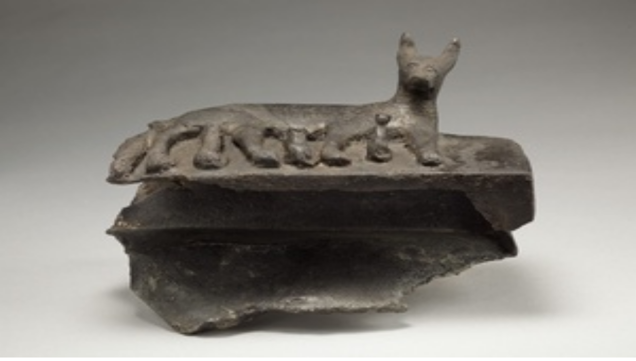

--- FILE ---
content_type: text/html; charset=utf-8
request_url: https://www.curationist.org/curated-collections/bce25aa1-734f-4ec1-a8f8-4643e45decec
body_size: 20179
content:
<!DOCTYPE html><html lang="en_US"><head><meta charSet="utf-8" data-next-head=""/><meta name="viewport" content="width=device-width" data-next-head=""/><script async="" src="https://widgets.givebutter.com/latest.umd.cjs?acct=kuyKCcGT4j7NWwyx&amp;p=other"></script><script async="" src="https://googletagmanager.com/gtag/js?id=GTM-TBSGXNX"></script><meta name="twitter:card" content="summary_large_image" data-next-head=""/><meta name="twitter:site" content="@Curationist_org" data-next-head=""/><meta name="twitter:creator" content="@Curationist_org" data-next-head=""/><meta property="og:url" content="https://www.curationist.org/curated-collections/bce25aa1-734f-4ec1-a8f8-4643e45decec" data-next-head=""/><meta property="og:type" content="website" data-next-head=""/><meta property="og:image" content="https://www.curationist.org/images/opengraph_default.jpg" data-next-head=""/><meta property="og:image:alt" content="Curationist Reimagine Culture" data-next-head=""/><meta property="og:locale" content="en_US" data-next-head=""/><meta property="og:site_name" content="Curationist" data-next-head=""/><title data-next-head="">Mummified Cats Collection | Curationist</title><meta name="robots" content="index,follow" data-next-head=""/><meta property="og:title" content="Mummified Cats Collection | Curationist" data-next-head=""/><link rel="preload" href="https://www.curationist.org/images/footer/CharityNavigator.png" as="image" data-next-head=""/><link rel="preload" href="https://www.curationist.org/images/footer/Candid.png" as="image" data-next-head=""/><link href="/favicon.png" rel="icon" type="image/png"/><link href="/favicon.png" rel="shortcut icon" type="image/x-icon"/><link href="/apple-touch-icon.png" rel="apple-touch-icon" sizes="180x180"/><link data-next-font="" rel="preconnect" href="/" crossorigin="anonymous"/><link rel="preload" href="/_next/static/css/67875f8731aaeae2.css" as="style"/><link rel="preload" href="/_next/static/css/7f5b9c0aeac9d403.css" as="style"/><script>window.dataLayer = window.dataLayer || [];
                       function gtag() { dataLayer.push(arguments); }
                       gtag('js', new Date());
                       gtag('config', 'GTM-TBSGXNX', {
                        cookie_flags: 'SameSite=None; Secure',
                       });</script><link rel="stylesheet" href="/_next/static/css/67875f8731aaeae2.css" data-n-g=""/><link rel="stylesheet" href="/_next/static/css/7f5b9c0aeac9d403.css" data-n-p=""/><noscript data-n-css=""></noscript><script defer="" noModule="" src="/_next/static/chunks/polyfills-42372ed130431b0a.js"></script><script defer="" src="/_next/static/chunks/3976.2923fb2a7f7e08cd.js"></script><script src="/_next/static/chunks/webpack-311b679eef483e05.js" defer=""></script><script src="/_next/static/chunks/framework-53e03e3c47b38f3e.js" defer=""></script><script src="/_next/static/chunks/main-4fc5ea0317228251.js" defer=""></script><script src="/_next/static/chunks/pages/_app-fdd1dcf6196e2ce6.js" defer=""></script><script src="/_next/static/chunks/69ea16bc-2a4615a362d3d50e.js" defer=""></script><script src="/_next/static/chunks/121-61d5b37c5b21e9f6.js" defer=""></script><script src="/_next/static/chunks/8588-416d4527d91a5700.js" defer=""></script><script src="/_next/static/chunks/6341-7339f98959492baa.js" defer=""></script><script src="/_next/static/chunks/5119-58ef95fc84db83f6.js" defer=""></script><script src="/_next/static/chunks/9338-286089b757691598.js" defer=""></script><script src="/_next/static/chunks/8787-a56f07540e8e31db.js" defer=""></script><script src="/_next/static/chunks/766-fce7f4517070fb56.js" defer=""></script><script src="/_next/static/chunks/8005-9095b95f0f8eadc1.js" defer=""></script><script src="/_next/static/chunks/pages/curated-collections/%5Bid%5D-25fe4aace8d0d657.js" defer=""></script><script src="/_next/static/Y56KsYj1VGBtRoXjM980f/_buildManifest.js" defer=""></script><script src="/_next/static/Y56KsYj1VGBtRoXjM980f/_ssgManifest.js" defer=""></script></head><body class="font-inter text-gray-900 bg-bckg antialiased font-feature-default"><noscript><iframe src="https://googletagmanager.com/ns.html?id=GTM-TBSGXNX" height="0" width="0" style="display:none;visibility:hidden"></iframe></noscript><link rel="preload" as="image" href="https://www.curationist.org/images/footer/CharityNavigator.png"/><link rel="preload" as="image" href="https://www.curationist.org/images/footer/Candid.png"/><div id="__next"><a href="#content" class="absolute top-0 left-1/2  px-16 pb-10 pt-16 lg:pt-[26px] bg-gray-900 text-white text-sm font-rococo transform -translate-x-1/2 -translate-y-[101%] focus:translate-y-0 transition duration-200 ease-in-out rounded-b-md z-50" tabindex="0">Skip to <!-- -->content</a><nav class="relative max-w-large mx-auto flex flex-wrap items-center justify-between px-20 py-16 xl:gap-40 xl:flex-nowrap xl:px-40"><a aria-label="Curationist: Opening Cultures Together" href="/"><svg role="presentation" width="139" height="24" viewBox="0 0 139 24" fill="none" xmlns="http://www.w3.org/2000/svg"><path d="M40.8535 14.3292C40.5204 14.6948 40.1152 14.9877 39.6632 15.1895C39.2113 15.3913 38.7224 15.4977 38.2273 15.5018C37.7722 15.5095 37.3199 15.4274 36.8966 15.2603C36.4732 15.0932 36.0871 14.8444 35.7603 14.5281C35.4388 14.193 35.1872 13.7975 35.02 13.3646C34.8528 12.9317 34.7733 12.47 34.7863 12.0063C34.7783 11.5163 34.8694 11.0298 35.0541 10.5758C35.2389 10.1218 35.5135 9.70972 35.8615 9.36412C36.4882 8.77062 37.3251 8.4493 38.1888 8.47058C38.6926 8.47961 39.1892 8.59177 39.6478 8.8001C40.1065 9.00843 40.5174 9.30851 40.8551 9.68176V6.64338C39.9948 6.24114 39.0598 6.02258 38.11 6.0017C36.9057 5.973 35.7208 6.30879 34.7113 6.96491C33.7018 7.62103 32.9148 8.56676 32.454 9.67772C31.9931 10.7887 31.8799 12.0128 32.1292 13.1892C32.3785 14.3656 32.9787 15.4392 33.8509 16.2686C34.4511 16.833 35.1586 17.2714 35.9316 17.558C36.7046 17.8446 37.5273 17.9734 38.3511 17.937C39.2318 17.9431 40.1004 17.7315 40.8792 17.321L40.8535 14.3292ZM52.5942 6.3081H49.9471V13.0009C50.0029 13.7015 49.7897 14.3971 49.3509 14.9468C48.9108 15.333 48.3449 15.546 47.7589 15.546C47.1729 15.546 46.607 15.333 46.167 14.9468C45.9426 14.6785 45.7743 14.3681 45.6719 14.0339C45.5695 13.6998 45.5351 13.3485 45.5707 13.0009V6.3065H42.9236V13.0586C42.8776 13.7159 42.9668 14.3756 43.1857 14.9971C43.4046 15.6187 43.7486 16.189 44.1965 16.6729C45.291 17.8055 46.5656 17.9852 47.7597 17.9852C48.9539 17.9852 50.2268 17.8055 51.3213 16.6729C51.7654 16.1864 52.1069 15.6157 52.3256 14.9948C52.5443 14.3739 52.6356 13.7155 52.5942 13.0586V6.3081ZM55.0613 6.3081V17.7285H57.7084V13.2174L60.7926 17.7269H64.0167L60.5017 13.0586C61.0974 12.9044 61.645 12.6039 62.0945 12.1843C62.393 11.8774 62.6262 11.5134 62.78 11.1142C62.9339 10.715 63.0052 10.2889 62.9897 9.86143C63.0102 9.39185 62.9323 8.92316 62.761 8.48534C62.5897 8.04751 62.3287 7.65018 61.9948 7.31875C61.1791 6.62499 60.1247 6.27571 59.0552 6.345L55.0613 6.3081ZM57.7084 8.35347H58.3255C58.8322 8.33071 59.3346 8.45497 59.772 8.71121C59.9485 8.84966 60.0892 9.02815 60.1826 9.23184C60.2759 9.43553 60.3192 9.65853 60.3089 9.88228C60.318 10.0878 60.2838 10.293 60.2085 10.4845C60.1332 10.676 60.0185 10.8496 59.8717 10.994C59.4315 11.3557 58.8658 11.5287 58.2982 11.4753H57.7019L57.7084 8.35347ZM73.5282 17.7076H76.2733L71.7522 6.29206H69.3285L64.7126 17.706H67.4593L68.3337 15.5419H72.6523L73.5282 17.7076ZM69.1309 13.5367L70.5629 9.70422L71.9756 13.5367H69.1309ZM83.2743 8.51229V6.29206H75.6577V8.5171H78.1441V17.7124H80.7912V8.53795L83.2743 8.51229ZM84.5473 17.7076H87.1943V6.29206H84.5521L84.5473 17.7076ZM95.3317 6.04982C94.5114 6.01892 93.6932 6.15217 92.9253 6.44173C92.1574 6.73129 91.4553 7.1713 90.8604 7.73585C89.7453 8.9057 89.1139 10.4527 89.0925 12.0672C89.0863 12.8577 89.2397 13.6414 89.5434 14.3715C89.8471 15.1016 90.295 15.7631 90.8604 16.3168C92.0676 17.4377 93.6692 18.0378 95.3172 17.9868C96.9032 18.0573 98.4523 17.4963 99.6241 16.4272C100.796 15.3581 101.494 13.8684 101.566 12.2854C101.606 11.4575 101.472 10.6303 101.174 9.85686C100.875 9.08343 100.418 8.38075 99.8316 7.7938C99.2452 7.20685 98.5425 6.74855 97.7684 6.44825C96.9944 6.14794 96.1661 6.01224 95.3365 6.04982H95.3317ZM95.3172 8.49143C96.252 8.488 97.1539 8.83559 97.8437 9.46519C98.496 10.1585 98.8467 11.0813 98.8193 12.0319C98.8462 12.5012 98.7736 12.9708 98.6064 13.4102C98.4391 13.8496 98.1809 14.2488 97.8486 14.5818C97.5163 14.9149 97.1174 15.1742 96.6779 15.343C96.2384 15.5117 95.7682 15.5861 95.2979 15.5612C94.3983 15.584 93.5264 15.2498 92.8735 14.6317C92.2206 14.0137 91.8399 13.1624 91.8151 12.2645V12.0464C91.7922 11.6 91.858 11.1535 92.0089 10.7326C92.1597 10.3117 92.3925 9.92482 92.6939 9.5942C92.9952 9.26357 93.3592 8.99577 93.7647 8.80622C94.1703 8.61668 94.6094 8.50915 95.0568 8.48983H95.3156L95.3172 8.49143ZM106.084 17.7269V10.317L112.293 17.706H114.581V6.29206H111.952V13.6409L105.745 6.29206H103.435V17.7124H106.082L106.084 17.7269ZM117.129 17.7269H119.774V6.3065H117.127L117.129 17.7269ZM129.207 7.17919C128.225 6.44591 127.031 6.05172 125.804 6.05624C125.286 6.01838 124.766 6.09139 124.279 6.27038C123.791 6.44938 123.347 6.73024 122.977 7.09416C122.643 7.4301 122.381 7.83161 122.21 8.27337C122.038 8.71514 121.96 9.18757 121.981 9.6609C121.939 10.3855 122.182 11.0977 122.658 11.6469C123.113 12.0672 123.657 12.3797 124.25 12.5613L125.186 12.8822C125.661 13.0256 126.11 13.2421 126.518 13.5238C126.643 13.6194 126.744 13.7426 126.813 13.8837C126.882 14.0248 126.918 14.1801 126.917 14.3372C126.92 14.5138 126.884 14.6889 126.811 14.8502C126.739 15.0115 126.633 15.1551 126.499 15.2708C126.163 15.5452 125.738 15.6868 125.305 15.6687C124.793 15.6699 124.291 15.5252 123.858 15.2516C123.481 14.9929 123.128 14.7002 122.804 14.3773L121.431 16.2638C121.925 16.759 122.488 17.1804 123.103 17.5151C123.807 17.8617 124.586 18.0271 125.37 17.9964C126.127 17.9964 127.6 17.8969 128.614 16.8237C129.291 16.0379 129.651 15.0285 129.623 13.9923C129.634 13.6001 129.566 13.2096 129.423 12.8443C129.279 12.4791 129.063 12.1466 128.787 11.8667C128.333 11.4748 127.806 11.1776 127.235 10.9924L126.38 10.6716C125.862 10.5435 125.371 10.3217 124.933 10.017C124.847 9.93471 124.779 9.83485 124.734 9.72417C124.69 9.61349 124.669 9.49455 124.675 9.37535C124.671 9.24175 124.695 9.10885 124.747 8.98549C124.798 8.86212 124.876 8.75113 124.974 8.65987C125.12 8.51837 125.295 8.40969 125.487 8.34109C125.679 8.27249 125.884 8.24553 126.087 8.26203C126.811 8.27818 127.501 8.56972 128.016 9.07697L129.207 7.17919ZM138 8.53795V6.3065H130.399V8.53795H132.886V17.7349H135.533V8.53795H138Z" fill="#1B1D1D"></path><path d="M2 9V21H6.5" stroke="#ECCC74" stroke-width="3.7"></path><path d="M14 22H22V3.5" stroke="#BA594A" stroke-width="3.7"></path><path d="M15 2H2V9" stroke="#477E80" stroke-width="3.7"></path></svg></a><div class="hidden items-center gap-32 flex-grow xl:flex"><a class="font-surrealism flex items-center justify-between gap-4 hover:text-gray-600 disabled:opacity-40 text-gray-900 text-sm" href="/works">Works</a><a class="font-surrealism flex items-center justify-between gap-4 hover:text-gray-600 disabled:opacity-40 text-gray-900 text-sm" href="/curated-collections">Curated Collections</a><a class="font-surrealism flex items-center justify-between gap-4 hover:text-gray-600 disabled:opacity-40 text-gray-900 text-sm" href="/editorial-features">Editorial Features</a><div class="relative z-10"><button aria-label="See more" class="text-sm font-surrealism flex items-center justify-between gap-4 text-gray-900 hover:text-gray-600">More<svg role="presentation" width="20" height="20" viewBox="0 0 20 20" fill="none" xmlns="http://www.w3.org/2000/svg"><path d="M10 13L10.5303 13.5303L10 14.0607L9.46967 13.5303L10 13ZM15.5303 8.53033L10.5303 13.5303L9.46967 12.4697L14.4697 7.46967L15.5303 8.53033ZM9.46967 13.5303L4.46967 8.53033L5.53033 7.46967L10.5303 12.4697L9.46967 13.5303Z" fill="#1B1D1D"></path></svg></button></div></div><div class="flex items-center gap-16 justifty-between xl:hidden"><button aria-label="Search Curationist" class="flex items-center justify-center"><svg role="presentation" width="20" height="20" viewBox="0 0 20 20" fill="none" xmlns="http://www.w3.org/2000/svg"><path fill-rule="evenodd" clip-rule="evenodd" d="M3.75 9C3.75 6.10051 6.10051 3.75 9 3.75C11.8995 3.75 14.25 6.10051 14.25 9C14.25 11.8995 11.8995 14.25 9 14.25C6.10051 14.25 3.75 11.8995 3.75 9ZM9 2.25C5.27208 2.25 2.25 5.27208 2.25 9C2.25 12.7279 5.27208 15.75 9 15.75C10.5938 15.75 12.0585 15.1976 13.2133 14.2739L15.4697 16.5303L16.5303 15.4697L14.2739 13.2133C15.1976 12.0585 15.75 10.5938 15.75 9C15.75 5.27208 12.7279 2.25 9 2.25Z" fill="#A2A4A4"></path></svg></button><div class="mb-4 relative w-[20px] h-[20px] justify-center items-center"><select id="lang-select" style="appearance:none;-webkit-appearance:none;-moz-appearance:none;background:transparent;padding:0;margin:0;text-align:center;border:none;outline:none;width:20px;height:20px;line-height:20px" class="focus:ring-0"><option value="en_US" selected="">EN</option><option value="es">ES</option></select></div><button aria-label="Curationist Menu" class="flex items-center justify-center"><svg role="presentation" width="20" height="20" viewBox="0 0 20 20" fill="none" xmlns="http://www.w3.org/2000/svg"><path fill-rule="evenodd" clip-rule="evenodd" d="M17 5.75H3V4.25H17V5.75ZM17 10.75H3V9.25H17V10.75ZM3 15.75H17V14.25H3V15.75Z" fill="#707272"></path></svg></button></div><div class="hidden items-center gap-32 xl:flex"><form role="search" action="/search" method="get"><div class="z-100 relative flex items-center"><span><svg role="presentation" width="20" height="20" viewBox="0 0 20 20" fill="none" xmlns="http://www.w3.org/2000/svg"><path fill-rule="evenodd" clip-rule="evenodd" d="M3.75 9C3.75 6.10051 6.10051 3.75 9 3.75C11.8995 3.75 14.25 6.10051 14.25 9C14.25 11.8995 11.8995 14.25 9 14.25C6.10051 14.25 3.75 11.8995 3.75 9ZM9 2.25C5.27208 2.25 2.25 5.27208 2.25 9C2.25 12.7279 5.27208 15.75 9 15.75C10.5938 15.75 12.0585 15.1976 13.2133 14.2739L15.4697 16.5303L16.5303 15.4697L14.2739 13.2133C15.1976 12.0585 15.75 10.5938 15.75 9C15.75 5.27208 12.7279 2.25 9 2.25Z" fill="#A2A4A4"></path></svg></span><input class="bg-bckg font-rococo max-w-100 md:max-w-128 text-micro scrollbar-hide overflow-x-auto pl-4 pr-[22px] text-gray-600 placeholder:text-gray-600 border-none focus:outline-none ring-0 focus:ring-0 md:pl-8 md:pr-24 md:text-sm p-0" placeholder="Search for..." autofocus="" aria-label="Search Curationist" value=""/><input type="submit" aria-label="Search Curationist" hidden=""/></div></form><div class="relative w-[75px] h-[42px]"><select id="lang-select" class="bg-bckg text-gray-900 w-[75px] h-full border border-gray-200 outline-none rounded-md focus:border-teal-600 focus:ring-0"><option value="en_US" selected="">EN</option><option value="es">ES</option></select></div><div class="relative flex items-center gap-8"><div><button class="disabled:opacity-40 disabled:cursor-not-allowed font-rococo bg-gray-100 text-gray-900 rounded-md px-16 py-10 text-sm rounded-md" aria-label="Logged in user menu"><span class="flex items-center"></span></button></div></div></div></nav><main id="content" class="max-w-large mx-auto px-20 sm:px-40 md:px-56 lg:px-72 xl:px-80 pt-20 md:pt-40 mt-40 md:mt-48 mb-80"><div class="mb-60 md:mb-88 grid grid-cols-1 gap-y-32 lg:grid-cols-2"><div class="order-1"><div class="flex"></div><div class="mt-16 mb-12 gap-12"><div class="flex flex-row gap-12"><h1 class="font-surrealism text-xxxl sm:text-heading-1 flex-shrink"><span>Mummified Cats</span></h1></div></div><p class="font-rococo text-gray-600 text-lg">By<!-- --> <span class="font-semibold text-black"><a class="hover:text-gray-300" href="/curated-collections">Curationist</a></span><span class="px-4">•</span>August 2023</p></div><div class="relative flex flex-col sm:flex-row order-3 md:justify-self-end md:self-end md:order-2 gap-32 md:gap-24"><div id="work-actions" class="relative flex items-center gap-8 order-3 md:justify-self-end md:self-end md:order-2"><div class="relative"><div><button class="disabled:opacity-40 disabled:cursor-not-allowed font-rococo bg-bckg border border-gray-200 text-gray-900 hover:bg-gray-100 px-16 py-10 text-sm rounded-md" disabled="" aria-label="Add this collection to your collections" style="user-select:none"><span class="flex items-center gap-8"><svg role="presentation" class="h-20 w-20" viewBox="0 0 16 16" fill="currentColor" xmlns="http://www.w3.org/2000/svg"><path fill-rule="evenodd" clip-rule="evenodd" d="M7.4 8.6V12H8.6V8.6H12V7.4L8.6 7.4V4H7.4V7.4L4 7.4V8.6H7.4Z" fill="#1B1D1D"></path></svg> <!-- -->Add to Collection</span></button></div></div><button class="disabled:opacity-40 disabled:cursor-not-allowed font-rococo bg-bckg border border-gray-200 text-gray-900 hover:bg-gray-100 px-16 py-10 text-sm rounded-md" aria-label="Download this work to your computer" hidden=""><svg role="presentation" width="20" height="20" viewBox="0 0 20 20" fill="currentColor" xmlns="http://www.w3.org/2000/svg"><path fill-rule="evenodd" clip-rule="evenodd" d="M2.25 11.0549L2.25 11L2.25 10L3.75 10L3.75 11C3.75 12.4354 3.75159 13.4365 3.85315 14.1919C3.9518 14.9257 4.13224 15.3142 4.40901 15.591C4.68577 15.8678 5.07434 16.0482 5.80812 16.1469C6.56347 16.2484 7.56458 16.25 9 16.25L11 16.25C12.4354 16.25 13.4365 16.2484 14.1919 16.1469C14.9257 16.0482 15.3142 15.8678 15.591 15.591C15.8678 15.3142 16.0482 14.9257 16.1469 14.1919C16.2484 13.4365 16.25 12.4354 16.25 11L16.25 10L17.75 10L17.75 11L17.75 11.0548C17.75 12.4224 17.75 13.5248 17.6335 14.3918C17.5125 15.2919 17.2536 16.0497 16.6517 16.6517C16.0497 17.2536 15.2919 17.5125 14.3918 17.6335C13.5248 17.75 12.4225 17.75 11.0549 17.75L11 17.75L9 17.75L8.94512 17.75L8.94508 17.75C7.57751 17.75 6.47521 17.75 5.60825 17.6335C4.70814 17.5125 3.95026 17.2536 3.34835 16.6517C2.74643 16.0497 2.48754 15.2919 2.36652 14.3918C2.24996 13.5248 2.24998 12.4225 2.25 11.0549ZM5.46492 7.53067L9.47 11.5307L10.0007 12.0607L10.5307 11.53L14.5256 7.52999L13.4642 6.47001L10.75 9.18771L10.75 2L9.24999 2L9.24999 9.19096L6.52491 6.46933L5.46492 7.53067Z"></path></svg></button><div id="share-actions" class="relative flex items-center gap-8 order-3 md:justify-self-end md:self-end md:order-2" style="user-select:none"><button class="disabled:opacity-40 disabled:cursor-not-allowed font-rococo bg-bckg border border-gray-200 text-gray-900 hover:bg-gray-100 px-16 py-10 text-sm rounded-md" aria-label="Share this collection with your network"><svg role="presentation" width="20" height="20" viewBox="0 0 20 20" fill="currentColor" xmlns="http://www.w3.org/2000/svg"><path fill-rule="evenodd" clip-rule="evenodd" d="M14.4999 2.75C13.5334 2.75 12.7499 3.5335 12.7499 4.5C12.7499 5.4665 13.5334 6.25 14.4999 6.25C15.4664 6.25 16.2499 5.4665 16.2499 4.5C16.2499 3.5335 15.4664 2.75 14.4999 2.75ZM11.2499 4.5C11.2499 2.70507 12.705 1.25 14.4999 1.25C16.2949 1.25 17.7499 2.70507 17.7499 4.5C17.7499 6.29493 16.2949 7.75 14.4999 7.75C13.5363 7.75 12.6707 7.33064 12.0755 6.66448L9.40554 8.38089L8.56637 8.92036C8.68531 9.25816 8.75 9.62152 8.75 10C8.75 10.3785 8.6853 10.7419 8.56637 11.0797L9.40554 11.6191L12.0755 13.3355C12.6707 12.6694 13.5363 12.25 14.4999 12.25C16.2949 12.25 17.7499 13.7051 17.7499 15.5C17.7499 17.2949 16.2949 18.75 14.4999 18.75C12.705 18.75 11.2499 17.2949 11.2499 15.5C11.2499 15.2091 11.2882 14.927 11.3599 14.6587L8.59441 12.8809L7.75446 12.3409C7.17009 12.9038 6.37547 13.25 5.5 13.25C3.70507 13.25 2.25 11.7949 2.25 10C2.25 8.20507 3.70507 6.75 5.5 6.75C6.37548 6.75 7.1701 7.09616 7.75447 7.65908L8.59441 7.11912L11.3599 5.34132C11.2882 5.07298 11.2499 4.79095 11.2499 4.5ZM3.75 10C3.75 9.0335 4.5335 8.25 5.5 8.25C6.4665 8.25 7.25 9.0335 7.25 10C7.25 10.9665 6.4665 11.75 5.5 11.75C4.5335 11.75 3.75 10.9665 3.75 10ZM12.7499 15.5C12.7499 14.5335 13.5334 13.75 14.4999 13.75C15.4664 13.75 16.2499 14.5335 16.2499 15.5C16.2499 16.4665 15.4664 17.25 14.4999 17.25C13.5334 17.25 12.7499 16.4665 12.7499 15.5Z"></path></svg></button></div></div></div></div><div class="relative mb-60 md:mb-88 overflow-hidden"><div class="relative max-h-468 md:max-h-640"><div class="flex justify-center items-center h-468 md:h-640"><div class="flex justify-center items-center" style="height:80px"><svg aria-hidden="true" class="py-2 text-gray-200 animate-spin dark:text-gray-400 fill-gray-800" viewBox="0 0 100 101" fill="none" xmlns="http://www.w3.org/2000/svg" style="width:40px;height:40px"><path d="M100 50.5908C100 78.2051 77.6142 100.591 50 100.591C22.3858 100.591 0 78.2051 0 50.5908C0 22.9766 22.3858 0.59082 50 0.59082C77.6142 0.59082 100 22.9766 100 50.5908ZM9.08144 50.5908C9.08144 73.1895 27.4013 91.5094 50 91.5094C72.5987 91.5094 90.9186 73.1895 90.9186 50.5908C90.9186 27.9921 72.5987 9.67226 50 9.67226C27.4013 9.67226 9.08144 27.9921 9.08144 50.5908Z" fill="currentColor"></path><path d="M93.9676 39.0409C96.393 38.4038 97.8624 35.9116 97.0079 33.5539C95.2932 28.8227 92.871 24.3692 89.8167 20.348C85.8452 15.1192 80.8826 10.7238 75.2124 7.41289C69.5422 4.10194 63.2754 1.94025 56.7698 1.05124C51.7666 0.367541 46.6976 0.446843 41.7345 1.27873C39.2613 1.69328 37.813 4.19778 38.4501 6.62326C39.0873 9.04874 41.5694 10.4717 44.0505 10.1071C47.8511 9.54855 51.7191 9.52689 55.5402 10.0491C60.8642 10.7766 65.9928 12.5457 70.6331 15.2552C75.2735 17.9648 79.3347 21.5619 82.5849 25.841C84.9175 28.9121 86.7997 32.2913 88.1811 35.8758C89.083 38.2158 91.5421 39.6781 93.9676 39.0409Z" fill="currentFill"></path></svg></div></div></div></div><div class="mx-auto my-60 md:my-88 md:px-44 max-w-[756px] flex flex-col"><div class="flex flex-row gap-12"><div class="text-lg md:text-xl font-surrealism pb-24 text-gray-900 flex self-start"><h2 class="mt-4">About this Collection</h2></div></div><div class="underline-links font-inter text-gray-900 font-rococo text-lg"><div></div></div></div><div class="scrollbar relative flex flex-nowrap items-center overflow-x-auto overflow-y-hidden mt-48 mb-32 sm:mt-88"><button style="user-select:none" class="mr-24 flex max-w-max shrink-0 cursor-pointer items-start pb-16 border-b-2 border-gray-900 text-gray-900"><span class="font-surrealism text-md mr-8">Works</span><div class="border font-rococo border-gray-200 text-gray-900 bg-gray-100 rounded-micro flex items-center justify-center gap-4 text-micro px-6 py-2">11</div></button><button style="user-select:none" class="mr-24 flex max-w-max shrink-0 cursor-pointer items-start pb-16 text-gray-600 px-24"><span class="font-surrealism text-md mr-8">Collections</span><div class="border font-rococo border-gray-200 text-gray-900 bg-gray-100 rounded-micro flex items-center justify-center gap-4 text-micro px-6 py-2">0</div></button><button style="user-select:none" class="mr-24 flex max-w-max shrink-0 cursor-pointer items-start pb-16 text-gray-600"><span class="font-surrealism text-md mr-8">Editorial Features</span><div class="border font-rococo border-gray-200 text-gray-900 bg-gray-100 rounded-micro flex items-center justify-center gap-4 text-micro px-6 py-2">0</div></button><hr class="absolute bottom-0 -z-10 h-full w-full border-b border-t-0 border-dashed border-gray-200"/></div><div class="mb-80 md:mb-100"><div class="my-masonry-grid"><div style="width:20%" class="my-masonry-grid_column"><div class="relative"><a href="/works/work-bmoa-118450"><div class="relative flex items-center min-h-[100px] w-full"><div class="relative w-full"><img alt="Cat Coffin" loading="lazy" decoding="async" data-nimg="fill" class="!relative object-contain rounded-lg" style="position:absolute;height:100%;width:100%;left:0;top:0;right:0;bottom:0;color:transparent;background-size:cover;background-position:50% 50%;background-repeat:no-repeat;background-image:url(&quot;data:image/svg+xml;charset=utf-8,%3Csvg xmlns=&#x27;http://www.w3.org/2000/svg&#x27; %3E%3Cfilter id=&#x27;b&#x27; color-interpolation-filters=&#x27;sRGB&#x27;%3E%3CfeGaussianBlur stdDeviation=&#x27;20&#x27;/%3E%3CfeColorMatrix values=&#x27;1 0 0 0 0 0 1 0 0 0 0 0 1 0 0 0 0 0 100 -1&#x27; result=&#x27;s&#x27;/%3E%3CfeFlood x=&#x27;0&#x27; y=&#x27;0&#x27; width=&#x27;100%25&#x27; height=&#x27;100%25&#x27;/%3E%3CfeComposite operator=&#x27;out&#x27; in=&#x27;s&#x27;/%3E%3CfeComposite in2=&#x27;SourceGraphic&#x27;/%3E%3CfeGaussianBlur stdDeviation=&#x27;20&#x27;/%3E%3C/filter%3E%3Cimage width=&#x27;100%25&#x27; height=&#x27;100%25&#x27; x=&#x27;0&#x27; y=&#x27;0&#x27; preserveAspectRatio=&#x27;none&#x27; style=&#x27;filter: url(%23b);&#x27; href=&#x27;https://img.curationist.org/sCiUHDO9DYBHic9OyzE1odBvJ6eTBG78IMAWo5yqkHZQ,25x,q25/https://d1lfxha3ugu3d4.cloudfront.net/images/opencollection/objects/size2/37.1946E_PS2.jpg&#x27;/%3E%3C/svg%3E&quot;)" src="https://img.curationist.org/sCiUHDO9DYBHic9OyzE1odBvJ6eTBG78IMAWo5yqkHZQ,300x/https://d1lfxha3ugu3d4.cloudfront.net/images/opencollection/objects/size2/37.1946E_PS2.jpg"/></div><div class="absolute w-full h-full flex justify-center items-center z-3"><div class="flex justify-center items-center" style="height:80px"><svg aria-hidden="true" class="py-2 text-gray-200 animate-spin dark:text-gray-400 fill-gray-800" viewBox="0 0 100 101" fill="none" xmlns="http://www.w3.org/2000/svg" style="width:40px;height:40px"><path d="M100 50.5908C100 78.2051 77.6142 100.591 50 100.591C22.3858 100.591 0 78.2051 0 50.5908C0 22.9766 22.3858 0.59082 50 0.59082C77.6142 0.59082 100 22.9766 100 50.5908ZM9.08144 50.5908C9.08144 73.1895 27.4013 91.5094 50 91.5094C72.5987 91.5094 90.9186 73.1895 90.9186 50.5908C90.9186 27.9921 72.5987 9.67226 50 9.67226C27.4013 9.67226 9.08144 27.9921 9.08144 50.5908Z" fill="currentColor"></path><path d="M93.9676 39.0409C96.393 38.4038 97.8624 35.9116 97.0079 33.5539C95.2932 28.8227 92.871 24.3692 89.8167 20.348C85.8452 15.1192 80.8826 10.7238 75.2124 7.41289C69.5422 4.10194 63.2754 1.94025 56.7698 1.05124C51.7666 0.367541 46.6976 0.446843 41.7345 1.27873C39.2613 1.69328 37.813 4.19778 38.4501 6.62326C39.0873 9.04874 41.5694 10.4717 44.0505 10.1071C47.8511 9.54855 51.7191 9.52689 55.5402 10.0491C60.8642 10.7766 65.9928 12.5457 70.6331 15.2552C75.2735 17.9648 79.3347 21.5619 82.5849 25.841C84.9175 28.9121 86.7997 32.2913 88.1811 35.8758C89.083 38.2158 91.5421 39.6781 93.9676 39.0409Z" fill="currentFill"></path></svg></div></div></div><div class="mt-12"><p class="font-surrealism text-md mb-4 text-gray-900 !leading-[120%]">Cat Coffin</p><div class="font-rococo text-sm text-gray-600">664–332 B.C.E.</div></div></a></div><div class="relative"><a href="/works/work-wam-21582"><div class="relative flex items-center min-h-[100px] w-full"><div class="relative w-full"><img alt="Cat Mummy" loading="lazy" decoding="async" data-nimg="fill" class="!relative object-contain rounded-lg" style="position:absolute;height:100%;width:100%;left:0;top:0;right:0;bottom:0;color:transparent;background-size:cover;background-position:50% 50%;background-repeat:no-repeat;background-image:url(&quot;data:image/svg+xml;charset=utf-8,%3Csvg xmlns=&#x27;http://www.w3.org/2000/svg&#x27; %3E%3Cfilter id=&#x27;b&#x27; color-interpolation-filters=&#x27;sRGB&#x27;%3E%3CfeGaussianBlur stdDeviation=&#x27;20&#x27;/%3E%3CfeColorMatrix values=&#x27;1 0 0 0 0 0 1 0 0 0 0 0 1 0 0 0 0 0 100 -1&#x27; result=&#x27;s&#x27;/%3E%3CfeFlood x=&#x27;0&#x27; y=&#x27;0&#x27; width=&#x27;100%25&#x27; height=&#x27;100%25&#x27;/%3E%3CfeComposite operator=&#x27;out&#x27; in=&#x27;s&#x27;/%3E%3CfeComposite in2=&#x27;SourceGraphic&#x27;/%3E%3CfeGaussianBlur stdDeviation=&#x27;20&#x27;/%3E%3C/filter%3E%3Cimage width=&#x27;100%25&#x27; height=&#x27;100%25&#x27; x=&#x27;0&#x27; y=&#x27;0&#x27; preserveAspectRatio=&#x27;none&#x27; style=&#x27;filter: url(%23b);&#x27; href=&#x27;https://img.curationist.org/sdtamBJavXKGxw25y_BYYIGuruplnLpeYhyWL6WdyYl4,25x,q25/https://art.thewalters.org/images/art/PS1_79.3_Fnt_DD_T08.jpg&#x27;/%3E%3C/svg%3E&quot;)" src="https://img.curationist.org/sdtamBJavXKGxw25y_BYYIGuruplnLpeYhyWL6WdyYl4,300x/https://art.thewalters.org/images/art/PS1_79.3_Fnt_DD_T08.jpg"/></div><div class="absolute w-full h-full flex justify-center items-center z-3"><div class="flex justify-center items-center" style="height:80px"><svg aria-hidden="true" class="py-2 text-gray-200 animate-spin dark:text-gray-400 fill-gray-800" viewBox="0 0 100 101" fill="none" xmlns="http://www.w3.org/2000/svg" style="width:40px;height:40px"><path d="M100 50.5908C100 78.2051 77.6142 100.591 50 100.591C22.3858 100.591 0 78.2051 0 50.5908C0 22.9766 22.3858 0.59082 50 0.59082C77.6142 0.59082 100 22.9766 100 50.5908ZM9.08144 50.5908C9.08144 73.1895 27.4013 91.5094 50 91.5094C72.5987 91.5094 90.9186 73.1895 90.9186 50.5908C90.9186 27.9921 72.5987 9.67226 50 9.67226C27.4013 9.67226 9.08144 27.9921 9.08144 50.5908Z" fill="currentColor"></path><path d="M93.9676 39.0409C96.393 38.4038 97.8624 35.9116 97.0079 33.5539C95.2932 28.8227 92.871 24.3692 89.8167 20.348C85.8452 15.1192 80.8826 10.7238 75.2124 7.41289C69.5422 4.10194 63.2754 1.94025 56.7698 1.05124C51.7666 0.367541 46.6976 0.446843 41.7345 1.27873C39.2613 1.69328 37.813 4.19778 38.4501 6.62326C39.0873 9.04874 41.5694 10.4717 44.0505 10.1071C47.8511 9.54855 51.7191 9.52689 55.5402 10.0491C60.8642 10.7766 65.9928 12.5457 70.6331 15.2552C75.2735 17.9648 79.3347 21.5619 82.5849 25.841C84.9175 28.9121 86.7997 32.2913 88.1811 35.8758C89.083 38.2158 91.5421 39.6781 93.9676 39.0409Z" fill="currentFill"></path></svg></div></div></div><div class="mt-12"><p class="font-surrealism text-md mb-4 text-gray-900 !leading-[120%]">Cat Mummy</p><div class="font-rococo text-sm text-gray-600">Egyptian<!-- --> • <!-- -->-300</div></div></a></div><div class="relative"><a href="/works/work-met-566488"><div class="relative flex items-center min-h-[100px] w-full"><div class="relative w-full"><img alt="Box for animal mummy surmounted by a cat, inscribed" loading="lazy" decoding="async" data-nimg="fill" class="!relative object-contain rounded-lg" style="position:absolute;height:100%;width:100%;left:0;top:0;right:0;bottom:0;color:transparent;background-size:cover;background-position:50% 50%;background-repeat:no-repeat;background-image:url(&quot;data:image/svg+xml;charset=utf-8,%3Csvg xmlns=&#x27;http://www.w3.org/2000/svg&#x27; %3E%3Cfilter id=&#x27;b&#x27; color-interpolation-filters=&#x27;sRGB&#x27;%3E%3CfeGaussianBlur stdDeviation=&#x27;20&#x27;/%3E%3CfeColorMatrix values=&#x27;1 0 0 0 0 0 1 0 0 0 0 0 1 0 0 0 0 0 100 -1&#x27; result=&#x27;s&#x27;/%3E%3CfeFlood x=&#x27;0&#x27; y=&#x27;0&#x27; width=&#x27;100%25&#x27; height=&#x27;100%25&#x27;/%3E%3CfeComposite operator=&#x27;out&#x27; in=&#x27;s&#x27;/%3E%3CfeComposite in2=&#x27;SourceGraphic&#x27;/%3E%3CfeGaussianBlur stdDeviation=&#x27;20&#x27;/%3E%3C/filter%3E%3Cimage width=&#x27;100%25&#x27; height=&#x27;100%25&#x27; x=&#x27;0&#x27; y=&#x27;0&#x27; preserveAspectRatio=&#x27;none&#x27; style=&#x27;filter: url(%23b);&#x27; href=&#x27;https://img.curationist.org/srJu3WSdQHjTLmSWroQfraEchmp2nERzz2ZRvdh8I9lI,25x,q25/https://images.metmuseum.org/CRDImages/eg/original/LC-12_182_27_EGDP023744.jpg&#x27;/%3E%3C/svg%3E&quot;)" src="https://img.curationist.org/srJu3WSdQHjTLmSWroQfraEchmp2nERzz2ZRvdh8I9lI,300x/https://images.metmuseum.org/CRDImages/eg/original/LC-12_182_27_EGDP023744.jpg"/></div><div class="absolute w-full h-full flex justify-center items-center z-3"><div class="flex justify-center items-center" style="height:80px"><svg aria-hidden="true" class="py-2 text-gray-200 animate-spin dark:text-gray-400 fill-gray-800" viewBox="0 0 100 101" fill="none" xmlns="http://www.w3.org/2000/svg" style="width:40px;height:40px"><path d="M100 50.5908C100 78.2051 77.6142 100.591 50 100.591C22.3858 100.591 0 78.2051 0 50.5908C0 22.9766 22.3858 0.59082 50 0.59082C77.6142 0.59082 100 22.9766 100 50.5908ZM9.08144 50.5908C9.08144 73.1895 27.4013 91.5094 50 91.5094C72.5987 91.5094 90.9186 73.1895 90.9186 50.5908C90.9186 27.9921 72.5987 9.67226 50 9.67226C27.4013 9.67226 9.08144 27.9921 9.08144 50.5908Z" fill="currentColor"></path><path d="M93.9676 39.0409C96.393 38.4038 97.8624 35.9116 97.0079 33.5539C95.2932 28.8227 92.871 24.3692 89.8167 20.348C85.8452 15.1192 80.8826 10.7238 75.2124 7.41289C69.5422 4.10194 63.2754 1.94025 56.7698 1.05124C51.7666 0.367541 46.6976 0.446843 41.7345 1.27873C39.2613 1.69328 37.813 4.19778 38.4501 6.62326C39.0873 9.04874 41.5694 10.4717 44.0505 10.1071C47.8511 9.54855 51.7191 9.52689 55.5402 10.0491C60.8642 10.7766 65.9928 12.5457 70.6331 15.2552C75.2735 17.9648 79.3347 21.5619 82.5849 25.841C84.9175 28.9121 86.7997 32.2913 88.1811 35.8758C89.083 38.2158 91.5421 39.6781 93.9676 39.0409Z" fill="currentFill"></path></svg></div></div></div><div class="mt-12"><p class="font-surrealism text-md mb-4 text-gray-900 !leading-[120%]">Box for animal mummy surmounted by a cat, inscribed</p><div class="font-rococo text-sm text-gray-600">664–30 B.C.</div></div></a></div></div><div style="width:20%" class="my-masonry-grid_column"><div class="relative"><a href="/works/work-bmoa-118451"><div class="relative flex items-center min-h-[100px] w-full"><div class="relative w-full"><img alt="Cat Coffin with Mummy" loading="lazy" decoding="async" data-nimg="fill" class="!relative object-contain rounded-lg" style="position:absolute;height:100%;width:100%;left:0;top:0;right:0;bottom:0;color:transparent;background-size:cover;background-position:50% 50%;background-repeat:no-repeat;background-image:url(&quot;data:image/svg+xml;charset=utf-8,%3Csvg xmlns=&#x27;http://www.w3.org/2000/svg&#x27; %3E%3Cfilter id=&#x27;b&#x27; color-interpolation-filters=&#x27;sRGB&#x27;%3E%3CfeGaussianBlur stdDeviation=&#x27;20&#x27;/%3E%3CfeColorMatrix values=&#x27;1 0 0 0 0 0 1 0 0 0 0 0 1 0 0 0 0 0 100 -1&#x27; result=&#x27;s&#x27;/%3E%3CfeFlood x=&#x27;0&#x27; y=&#x27;0&#x27; width=&#x27;100%25&#x27; height=&#x27;100%25&#x27;/%3E%3CfeComposite operator=&#x27;out&#x27; in=&#x27;s&#x27;/%3E%3CfeComposite in2=&#x27;SourceGraphic&#x27;/%3E%3CfeGaussianBlur stdDeviation=&#x27;20&#x27;/%3E%3C/filter%3E%3Cimage width=&#x27;100%25&#x27; height=&#x27;100%25&#x27; x=&#x27;0&#x27; y=&#x27;0&#x27; preserveAspectRatio=&#x27;none&#x27; style=&#x27;filter: url(%23b);&#x27; href=&#x27;https://img.curationist.org/skdcquzXSWKP5JhaAdw2SHOOXlb_m-OW2aNg6yZzY26I,25x,q25/https://d1lfxha3ugu3d4.cloudfront.net/images/opencollection/objects/size2/37.1947E_Gavin_Ashworth_photograph.jpg&#x27;/%3E%3C/svg%3E&quot;)" src="https://img.curationist.org/skdcquzXSWKP5JhaAdw2SHOOXlb_m-OW2aNg6yZzY26I,300x/https://d1lfxha3ugu3d4.cloudfront.net/images/opencollection/objects/size2/37.1947E_Gavin_Ashworth_photograph.jpg"/></div><div class="absolute w-full h-full flex justify-center items-center z-3"><div class="flex justify-center items-center" style="height:80px"><svg aria-hidden="true" class="py-2 text-gray-200 animate-spin dark:text-gray-400 fill-gray-800" viewBox="0 0 100 101" fill="none" xmlns="http://www.w3.org/2000/svg" style="width:40px;height:40px"><path d="M100 50.5908C100 78.2051 77.6142 100.591 50 100.591C22.3858 100.591 0 78.2051 0 50.5908C0 22.9766 22.3858 0.59082 50 0.59082C77.6142 0.59082 100 22.9766 100 50.5908ZM9.08144 50.5908C9.08144 73.1895 27.4013 91.5094 50 91.5094C72.5987 91.5094 90.9186 73.1895 90.9186 50.5908C90.9186 27.9921 72.5987 9.67226 50 9.67226C27.4013 9.67226 9.08144 27.9921 9.08144 50.5908Z" fill="currentColor"></path><path d="M93.9676 39.0409C96.393 38.4038 97.8624 35.9116 97.0079 33.5539C95.2932 28.8227 92.871 24.3692 89.8167 20.348C85.8452 15.1192 80.8826 10.7238 75.2124 7.41289C69.5422 4.10194 63.2754 1.94025 56.7698 1.05124C51.7666 0.367541 46.6976 0.446843 41.7345 1.27873C39.2613 1.69328 37.813 4.19778 38.4501 6.62326C39.0873 9.04874 41.5694 10.4717 44.0505 10.1071C47.8511 9.54855 51.7191 9.52689 55.5402 10.0491C60.8642 10.7766 65.9928 12.5457 70.6331 15.2552C75.2735 17.9648 79.3347 21.5619 82.5849 25.841C84.9175 28.9121 86.7997 32.2913 88.1811 35.8758C89.083 38.2158 91.5421 39.6781 93.9676 39.0409Z" fill="currentFill"></path></svg></div></div></div><div class="mt-12"><p class="font-surrealism text-md mb-4 text-gray-900 !leading-[120%]">Cat Coffin with Mummy</p><div class="font-rococo text-sm text-gray-600">Unknown<!-- --> • <!-- -->664-332 B.C.E.</div></div></a></div><div class="relative"><a href="/works/work-met-552443"><div class="relative flex items-center min-h-[100px] w-full"><div class="relative w-full"><img alt="Sacred animal mummy of a cat" loading="lazy" decoding="async" data-nimg="fill" class="!relative object-contain rounded-lg" style="position:absolute;height:100%;width:100%;left:0;top:0;right:0;bottom:0;color:transparent;background-size:cover;background-position:50% 50%;background-repeat:no-repeat;background-image:url(&quot;data:image/svg+xml;charset=utf-8,%3Csvg xmlns=&#x27;http://www.w3.org/2000/svg&#x27; %3E%3Cfilter id=&#x27;b&#x27; color-interpolation-filters=&#x27;sRGB&#x27;%3E%3CfeGaussianBlur stdDeviation=&#x27;20&#x27;/%3E%3CfeColorMatrix values=&#x27;1 0 0 0 0 0 1 0 0 0 0 0 1 0 0 0 0 0 100 -1&#x27; result=&#x27;s&#x27;/%3E%3CfeFlood x=&#x27;0&#x27; y=&#x27;0&#x27; width=&#x27;100%25&#x27; height=&#x27;100%25&#x27;/%3E%3CfeComposite operator=&#x27;out&#x27; in=&#x27;s&#x27;/%3E%3CfeComposite in2=&#x27;SourceGraphic&#x27;/%3E%3CfeGaussianBlur stdDeviation=&#x27;20&#x27;/%3E%3C/filter%3E%3Cimage width=&#x27;100%25&#x27; height=&#x27;100%25&#x27; x=&#x27;0&#x27; y=&#x27;0&#x27; preserveAspectRatio=&#x27;none&#x27; style=&#x27;filter: url(%23b);&#x27; href=&#x27;https://img.curationist.org/sQTXJiJp6uz1WdTnpczr414ajS2L8oU76nUFahWOBIFc,25x,q25/https://images.metmuseum.org/CRDImages/eg/original/DP229652.jpg&#x27;/%3E%3C/svg%3E&quot;)" src="https://img.curationist.org/sQTXJiJp6uz1WdTnpczr414ajS2L8oU76nUFahWOBIFc,300x/https://images.metmuseum.org/CRDImages/eg/original/DP229652.jpg"/></div><div class="absolute w-full h-full flex justify-center items-center z-3"><div class="flex justify-center items-center" style="height:80px"><svg aria-hidden="true" class="py-2 text-gray-200 animate-spin dark:text-gray-400 fill-gray-800" viewBox="0 0 100 101" fill="none" xmlns="http://www.w3.org/2000/svg" style="width:40px;height:40px"><path d="M100 50.5908C100 78.2051 77.6142 100.591 50 100.591C22.3858 100.591 0 78.2051 0 50.5908C0 22.9766 22.3858 0.59082 50 0.59082C77.6142 0.59082 100 22.9766 100 50.5908ZM9.08144 50.5908C9.08144 73.1895 27.4013 91.5094 50 91.5094C72.5987 91.5094 90.9186 73.1895 90.9186 50.5908C90.9186 27.9921 72.5987 9.67226 50 9.67226C27.4013 9.67226 9.08144 27.9921 9.08144 50.5908Z" fill="currentColor"></path><path d="M93.9676 39.0409C96.393 38.4038 97.8624 35.9116 97.0079 33.5539C95.2932 28.8227 92.871 24.3692 89.8167 20.348C85.8452 15.1192 80.8826 10.7238 75.2124 7.41289C69.5422 4.10194 63.2754 1.94025 56.7698 1.05124C51.7666 0.367541 46.6976 0.446843 41.7345 1.27873C39.2613 1.69328 37.813 4.19778 38.4501 6.62326C39.0873 9.04874 41.5694 10.4717 44.0505 10.1071C47.8511 9.54855 51.7191 9.52689 55.5402 10.0491C60.8642 10.7766 65.9928 12.5457 70.6331 15.2552C75.2735 17.9648 79.3347 21.5619 82.5849 25.841C84.9175 28.9121 86.7997 32.2913 88.1811 35.8758C89.083 38.2158 91.5421 39.6781 93.9676 39.0409Z" fill="currentFill"></path></svg></div></div></div><div class="mt-12"><p class="font-surrealism text-md mb-4 text-gray-900 !leading-[120%]">Sacred animal mummy of a cat</p><div class="font-rococo text-sm text-gray-600">ca. 400 B.C.–100 A.D.</div></div></a></div></div><div style="width:20%" class="my-masonry-grid_column"><div class="relative"><a href="/works/work-bmoa-4184"><div class="relative flex items-center min-h-[100px] w-full"><div class="relative w-full"><img alt="Sarcophagus and Cat Mummy" loading="lazy" decoding="async" data-nimg="fill" class="!relative object-contain rounded-lg" style="position:absolute;height:100%;width:100%;left:0;top:0;right:0;bottom:0;color:transparent;background-size:cover;background-position:50% 50%;background-repeat:no-repeat;background-image:url(&quot;data:image/svg+xml;charset=utf-8,%3Csvg xmlns=&#x27;http://www.w3.org/2000/svg&#x27; %3E%3Cfilter id=&#x27;b&#x27; color-interpolation-filters=&#x27;sRGB&#x27;%3E%3CfeGaussianBlur stdDeviation=&#x27;20&#x27;/%3E%3CfeColorMatrix values=&#x27;1 0 0 0 0 0 1 0 0 0 0 0 1 0 0 0 0 0 100 -1&#x27; result=&#x27;s&#x27;/%3E%3CfeFlood x=&#x27;0&#x27; y=&#x27;0&#x27; width=&#x27;100%25&#x27; height=&#x27;100%25&#x27;/%3E%3CfeComposite operator=&#x27;out&#x27; in=&#x27;s&#x27;/%3E%3CfeComposite in2=&#x27;SourceGraphic&#x27;/%3E%3CfeGaussianBlur stdDeviation=&#x27;20&#x27;/%3E%3C/filter%3E%3Cimage width=&#x27;100%25&#x27; height=&#x27;100%25&#x27; x=&#x27;0&#x27; y=&#x27;0&#x27; preserveAspectRatio=&#x27;none&#x27; style=&#x27;filter: url(%23b);&#x27; href=&#x27;https://img.curationist.org/sH17nVyjGUkFQ5JIFY5-qcB22UkuEMcPTJKZtKN6N-Bw,25x,q25/https://d1lfxha3ugu3d4.cloudfront.net/images/opencollection/objects/size2/37.1841Ea-b_Gavin_Ashworth_photograph.jpg&#x27;/%3E%3C/svg%3E&quot;)" src="https://img.curationist.org/sH17nVyjGUkFQ5JIFY5-qcB22UkuEMcPTJKZtKN6N-Bw,300x/https://d1lfxha3ugu3d4.cloudfront.net/images/opencollection/objects/size2/37.1841Ea-b_Gavin_Ashworth_photograph.jpg"/></div><div class="absolute w-full h-full flex justify-center items-center z-3"><div class="flex justify-center items-center" style="height:80px"><svg aria-hidden="true" class="py-2 text-gray-200 animate-spin dark:text-gray-400 fill-gray-800" viewBox="0 0 100 101" fill="none" xmlns="http://www.w3.org/2000/svg" style="width:40px;height:40px"><path d="M100 50.5908C100 78.2051 77.6142 100.591 50 100.591C22.3858 100.591 0 78.2051 0 50.5908C0 22.9766 22.3858 0.59082 50 0.59082C77.6142 0.59082 100 22.9766 100 50.5908ZM9.08144 50.5908C9.08144 73.1895 27.4013 91.5094 50 91.5094C72.5987 91.5094 90.9186 73.1895 90.9186 50.5908C90.9186 27.9921 72.5987 9.67226 50 9.67226C27.4013 9.67226 9.08144 27.9921 9.08144 50.5908Z" fill="currentColor"></path><path d="M93.9676 39.0409C96.393 38.4038 97.8624 35.9116 97.0079 33.5539C95.2932 28.8227 92.871 24.3692 89.8167 20.348C85.8452 15.1192 80.8826 10.7238 75.2124 7.41289C69.5422 4.10194 63.2754 1.94025 56.7698 1.05124C51.7666 0.367541 46.6976 0.446843 41.7345 1.27873C39.2613 1.69328 37.813 4.19778 38.4501 6.62326C39.0873 9.04874 41.5694 10.4717 44.0505 10.1071C47.8511 9.54855 51.7191 9.52689 55.5402 10.0491C60.8642 10.7766 65.9928 12.5457 70.6331 15.2552C75.2735 17.9648 79.3347 21.5619 82.5849 25.841C84.9175 28.9121 86.7997 32.2913 88.1811 35.8758C89.083 38.2158 91.5421 39.6781 93.9676 39.0409Z" fill="currentFill"></path></svg></div></div></div><div class="mt-12"><p class="font-surrealism text-md mb-4 text-gray-900 !leading-[120%]">Sarcophagus and Cat Mummy</p><div class="font-rococo text-sm text-gray-600">305 B.C.E.-1st century C.E.</div></div></a></div><div class="relative"><a href="/works/work-met-552058"><div class="relative flex items-center min-h-[100px] w-full"><div class="relative w-full"><img alt="Cat with kittens on damaged box for animal mummy" loading="lazy" decoding="async" data-nimg="fill" class="!relative object-contain rounded-lg" style="position:absolute;height:100%;width:100%;left:0;top:0;right:0;bottom:0;color:transparent;background-size:cover;background-position:50% 50%;background-repeat:no-repeat;background-image:url(&quot;data:image/svg+xml;charset=utf-8,%3Csvg xmlns=&#x27;http://www.w3.org/2000/svg&#x27; %3E%3Cfilter id=&#x27;b&#x27; color-interpolation-filters=&#x27;sRGB&#x27;%3E%3CfeGaussianBlur stdDeviation=&#x27;20&#x27;/%3E%3CfeColorMatrix values=&#x27;1 0 0 0 0 0 1 0 0 0 0 0 1 0 0 0 0 0 100 -1&#x27; result=&#x27;s&#x27;/%3E%3CfeFlood x=&#x27;0&#x27; y=&#x27;0&#x27; width=&#x27;100%25&#x27; height=&#x27;100%25&#x27;/%3E%3CfeComposite operator=&#x27;out&#x27; in=&#x27;s&#x27;/%3E%3CfeComposite in2=&#x27;SourceGraphic&#x27;/%3E%3CfeGaussianBlur stdDeviation=&#x27;20&#x27;/%3E%3C/filter%3E%3Cimage width=&#x27;100%25&#x27; height=&#x27;100%25&#x27; x=&#x27;0&#x27; y=&#x27;0&#x27; preserveAspectRatio=&#x27;none&#x27; style=&#x27;filter: url(%23b);&#x27; href=&#x27;https://img.curationist.org/soypdRbegIwLYPAZS-VdG6tQTkurtOO8AKn4dCSzZhd0,25x,q25/https://images.metmuseum.org/CRDImages/eg/original/29.5.a_b_EGDP022204.jpg&#x27;/%3E%3C/svg%3E&quot;)" src="https://img.curationist.org/soypdRbegIwLYPAZS-VdG6tQTkurtOO8AKn4dCSzZhd0,300x/https://images.metmuseum.org/CRDImages/eg/original/29.5.a_b_EGDP022204.jpg"/></div><div class="absolute w-full h-full flex justify-center items-center z-3"><div class="flex justify-center items-center" style="height:80px"><svg aria-hidden="true" class="py-2 text-gray-200 animate-spin dark:text-gray-400 fill-gray-800" viewBox="0 0 100 101" fill="none" xmlns="http://www.w3.org/2000/svg" style="width:40px;height:40px"><path d="M100 50.5908C100 78.2051 77.6142 100.591 50 100.591C22.3858 100.591 0 78.2051 0 50.5908C0 22.9766 22.3858 0.59082 50 0.59082C77.6142 0.59082 100 22.9766 100 50.5908ZM9.08144 50.5908C9.08144 73.1895 27.4013 91.5094 50 91.5094C72.5987 91.5094 90.9186 73.1895 90.9186 50.5908C90.9186 27.9921 72.5987 9.67226 50 9.67226C27.4013 9.67226 9.08144 27.9921 9.08144 50.5908Z" fill="currentColor"></path><path d="M93.9676 39.0409C96.393 38.4038 97.8624 35.9116 97.0079 33.5539C95.2932 28.8227 92.871 24.3692 89.8167 20.348C85.8452 15.1192 80.8826 10.7238 75.2124 7.41289C69.5422 4.10194 63.2754 1.94025 56.7698 1.05124C51.7666 0.367541 46.6976 0.446843 41.7345 1.27873C39.2613 1.69328 37.813 4.19778 38.4501 6.62326C39.0873 9.04874 41.5694 10.4717 44.0505 10.1071C47.8511 9.54855 51.7191 9.52689 55.5402 10.0491C60.8642 10.7766 65.9928 12.5457 70.6331 15.2552C75.2735 17.9648 79.3347 21.5619 82.5849 25.841C84.9175 28.9121 86.7997 32.2913 88.1811 35.8758C89.083 38.2158 91.5421 39.6781 93.9676 39.0409Z" fill="currentFill"></path></svg></div></div></div><div class="mt-12"><p class="font-surrealism text-md mb-4 text-gray-900 !leading-[120%]">Cat with kittens on damaged box for animal mummy</p><div class="font-rococo text-sm text-gray-600">664–30 B.C.</div></div></a></div></div><div style="width:20%" class="my-masonry-grid_column"><div class="relative"><a href="/works/work-bmoa-118492"><div class="relative flex items-center min-h-[100px] w-full"><div class="relative w-full"><img alt="Cat Mummy in Cartonnage" loading="lazy" decoding="async" data-nimg="fill" class="!relative object-contain rounded-lg" style="position:absolute;height:100%;width:100%;left:0;top:0;right:0;bottom:0;color:transparent;background-size:cover;background-position:50% 50%;background-repeat:no-repeat;background-image:url(&quot;data:image/svg+xml;charset=utf-8,%3Csvg xmlns=&#x27;http://www.w3.org/2000/svg&#x27; %3E%3Cfilter id=&#x27;b&#x27; color-interpolation-filters=&#x27;sRGB&#x27;%3E%3CfeGaussianBlur stdDeviation=&#x27;20&#x27;/%3E%3CfeColorMatrix values=&#x27;1 0 0 0 0 0 1 0 0 0 0 0 1 0 0 0 0 0 100 -1&#x27; result=&#x27;s&#x27;/%3E%3CfeFlood x=&#x27;0&#x27; y=&#x27;0&#x27; width=&#x27;100%25&#x27; height=&#x27;100%25&#x27;/%3E%3CfeComposite operator=&#x27;out&#x27; in=&#x27;s&#x27;/%3E%3CfeComposite in2=&#x27;SourceGraphic&#x27;/%3E%3CfeGaussianBlur stdDeviation=&#x27;20&#x27;/%3E%3C/filter%3E%3Cimage width=&#x27;100%25&#x27; height=&#x27;100%25&#x27; x=&#x27;0&#x27; y=&#x27;0&#x27; preserveAspectRatio=&#x27;none&#x27; style=&#x27;filter: url(%23b);&#x27; href=&#x27;https://img.curationist.org/sJU2rengzcExe60kjmgX5evJOarGDVjw2AK8UUur2LJA,25x,q25/https://d1lfxha3ugu3d4.cloudfront.net/images/opencollection/objects/size2/37.1991Ea_37.1991Eb-c_Gavin_Ashworth_photograph.jpg&#x27;/%3E%3C/svg%3E&quot;)" src="https://img.curationist.org/sJU2rengzcExe60kjmgX5evJOarGDVjw2AK8UUur2LJA,300x/https://d1lfxha3ugu3d4.cloudfront.net/images/opencollection/objects/size2/37.1991Ea_37.1991Eb-c_Gavin_Ashworth_photograph.jpg"/></div><div class="absolute w-full h-full flex justify-center items-center z-3"><div class="flex justify-center items-center" style="height:80px"><svg aria-hidden="true" class="py-2 text-gray-200 animate-spin dark:text-gray-400 fill-gray-800" viewBox="0 0 100 101" fill="none" xmlns="http://www.w3.org/2000/svg" style="width:40px;height:40px"><path d="M100 50.5908C100 78.2051 77.6142 100.591 50 100.591C22.3858 100.591 0 78.2051 0 50.5908C0 22.9766 22.3858 0.59082 50 0.59082C77.6142 0.59082 100 22.9766 100 50.5908ZM9.08144 50.5908C9.08144 73.1895 27.4013 91.5094 50 91.5094C72.5987 91.5094 90.9186 73.1895 90.9186 50.5908C90.9186 27.9921 72.5987 9.67226 50 9.67226C27.4013 9.67226 9.08144 27.9921 9.08144 50.5908Z" fill="currentColor"></path><path d="M93.9676 39.0409C96.393 38.4038 97.8624 35.9116 97.0079 33.5539C95.2932 28.8227 92.871 24.3692 89.8167 20.348C85.8452 15.1192 80.8826 10.7238 75.2124 7.41289C69.5422 4.10194 63.2754 1.94025 56.7698 1.05124C51.7666 0.367541 46.6976 0.446843 41.7345 1.27873C39.2613 1.69328 37.813 4.19778 38.4501 6.62326C39.0873 9.04874 41.5694 10.4717 44.0505 10.1071C47.8511 9.54855 51.7191 9.52689 55.5402 10.0491C60.8642 10.7766 65.9928 12.5457 70.6331 15.2552C75.2735 17.9648 79.3347 21.5619 82.5849 25.841C84.9175 28.9121 86.7997 32.2913 88.1811 35.8758C89.083 38.2158 91.5421 39.6781 93.9676 39.0409Z" fill="currentFill"></path></svg></div></div></div><div class="mt-12"><p class="font-surrealism text-md mb-4 text-gray-900 !leading-[120%]">Cat Mummy in Cartonnage</p><div class="font-rococo text-sm text-gray-600">ca. 760-390 B.C.E.</div></div></a></div><div class="relative"><a href="/works/work-met-544118"><div class="relative flex items-center min-h-[100px] w-full"><div class="relative w-full"><img alt="Cat Statuette intended to contain a mummified cat" loading="lazy" decoding="async" data-nimg="fill" class="!relative object-contain rounded-lg" style="position:absolute;height:100%;width:100%;left:0;top:0;right:0;bottom:0;color:transparent;background-size:cover;background-position:50% 50%;background-repeat:no-repeat;background-image:url(&quot;data:image/svg+xml;charset=utf-8,%3Csvg xmlns=&#x27;http://www.w3.org/2000/svg&#x27; %3E%3Cfilter id=&#x27;b&#x27; color-interpolation-filters=&#x27;sRGB&#x27;%3E%3CfeGaussianBlur stdDeviation=&#x27;20&#x27;/%3E%3CfeColorMatrix values=&#x27;1 0 0 0 0 0 1 0 0 0 0 0 1 0 0 0 0 0 100 -1&#x27; result=&#x27;s&#x27;/%3E%3CfeFlood x=&#x27;0&#x27; y=&#x27;0&#x27; width=&#x27;100%25&#x27; height=&#x27;100%25&#x27;/%3E%3CfeComposite operator=&#x27;out&#x27; in=&#x27;s&#x27;/%3E%3CfeComposite in2=&#x27;SourceGraphic&#x27;/%3E%3CfeGaussianBlur stdDeviation=&#x27;20&#x27;/%3E%3C/filter%3E%3Cimage width=&#x27;100%25&#x27; height=&#x27;100%25&#x27; x=&#x27;0&#x27; y=&#x27;0&#x27; preserveAspectRatio=&#x27;none&#x27; style=&#x27;filter: url(%23b);&#x27; href=&#x27;https://img.curationist.org/sgOS7MN-qCdSyh1MufwXzVqN2q9Aum9fhn4xTbrgBK3o,25x,q25/https://images.metmuseum.org/CRDImages/eg/original/DP245141.jpg&#x27;/%3E%3C/svg%3E&quot;)" src="https://img.curationist.org/sgOS7MN-qCdSyh1MufwXzVqN2q9Aum9fhn4xTbrgBK3o,300x/https://images.metmuseum.org/CRDImages/eg/original/DP245141.jpg"/></div><div class="absolute w-full h-full flex justify-center items-center z-3"><div class="flex justify-center items-center" style="height:80px"><svg aria-hidden="true" class="py-2 text-gray-200 animate-spin dark:text-gray-400 fill-gray-800" viewBox="0 0 100 101" fill="none" xmlns="http://www.w3.org/2000/svg" style="width:40px;height:40px"><path d="M100 50.5908C100 78.2051 77.6142 100.591 50 100.591C22.3858 100.591 0 78.2051 0 50.5908C0 22.9766 22.3858 0.59082 50 0.59082C77.6142 0.59082 100 22.9766 100 50.5908ZM9.08144 50.5908C9.08144 73.1895 27.4013 91.5094 50 91.5094C72.5987 91.5094 90.9186 73.1895 90.9186 50.5908C90.9186 27.9921 72.5987 9.67226 50 9.67226C27.4013 9.67226 9.08144 27.9921 9.08144 50.5908Z" fill="currentColor"></path><path d="M93.9676 39.0409C96.393 38.4038 97.8624 35.9116 97.0079 33.5539C95.2932 28.8227 92.871 24.3692 89.8167 20.348C85.8452 15.1192 80.8826 10.7238 75.2124 7.41289C69.5422 4.10194 63.2754 1.94025 56.7698 1.05124C51.7666 0.367541 46.6976 0.446843 41.7345 1.27873C39.2613 1.69328 37.813 4.19778 38.4501 6.62326C39.0873 9.04874 41.5694 10.4717 44.0505 10.1071C47.8511 9.54855 51.7191 9.52689 55.5402 10.0491C60.8642 10.7766 65.9928 12.5457 70.6331 15.2552C75.2735 17.9648 79.3347 21.5619 82.5849 25.841C84.9175 28.9121 86.7997 32.2913 88.1811 35.8758C89.083 38.2158 91.5421 39.6781 93.9676 39.0409Z" fill="currentFill"></path></svg></div></div></div><div class="mt-12"><p class="font-surrealism text-md mb-4 text-gray-900 !leading-[120%]">Cat Statuette intended to contain a mummified cat</p><div class="font-rococo text-sm text-gray-600">332–30 B.C.</div></div></a></div></div><div style="width:20%" class="my-masonry-grid_column"><div class="relative"><a href="/works/work-wam-38882"><div class="relative flex items-center min-h-[100px] w-full"><div class="relative w-full"><img alt="Cat Mummy" loading="lazy" decoding="async" data-nimg="fill" class="!relative object-contain rounded-lg" style="position:absolute;height:100%;width:100%;left:0;top:0;right:0;bottom:0;color:transparent;background-size:cover;background-position:50% 50%;background-repeat:no-repeat;background-image:url(&quot;data:image/svg+xml;charset=utf-8,%3Csvg xmlns=&#x27;http://www.w3.org/2000/svg&#x27; %3E%3Cfilter id=&#x27;b&#x27; color-interpolation-filters=&#x27;sRGB&#x27;%3E%3CfeGaussianBlur stdDeviation=&#x27;20&#x27;/%3E%3CfeColorMatrix values=&#x27;1 0 0 0 0 0 1 0 0 0 0 0 1 0 0 0 0 0 100 -1&#x27; result=&#x27;s&#x27;/%3E%3CfeFlood x=&#x27;0&#x27; y=&#x27;0&#x27; width=&#x27;100%25&#x27; height=&#x27;100%25&#x27;/%3E%3CfeComposite operator=&#x27;out&#x27; in=&#x27;s&#x27;/%3E%3CfeComposite in2=&#x27;SourceGraphic&#x27;/%3E%3CfeGaussianBlur stdDeviation=&#x27;20&#x27;/%3E%3C/filter%3E%3Cimage width=&#x27;100%25&#x27; height=&#x27;100%25&#x27; x=&#x27;0&#x27; y=&#x27;0&#x27; preserveAspectRatio=&#x27;none&#x27; style=&#x27;filter: url(%23b);&#x27; href=&#x27;https://img.curationist.org/s5QijOvpPrYj0vmRA4j9kllWcj-vz3gkM7HE_gQUwRgw,25x,q25/https://art.thewalters.org/images/art/PS1_79.2_Fnt_DD_T08.jpg&#x27;/%3E%3C/svg%3E&quot;)" src="https://img.curationist.org/s5QijOvpPrYj0vmRA4j9kllWcj-vz3gkM7HE_gQUwRgw,300x/https://art.thewalters.org/images/art/PS1_79.2_Fnt_DD_T08.jpg"/></div><div class="absolute w-full h-full flex justify-center items-center z-3"><div class="flex justify-center items-center" style="height:80px"><svg aria-hidden="true" class="py-2 text-gray-200 animate-spin dark:text-gray-400 fill-gray-800" viewBox="0 0 100 101" fill="none" xmlns="http://www.w3.org/2000/svg" style="width:40px;height:40px"><path d="M100 50.5908C100 78.2051 77.6142 100.591 50 100.591C22.3858 100.591 0 78.2051 0 50.5908C0 22.9766 22.3858 0.59082 50 0.59082C77.6142 0.59082 100 22.9766 100 50.5908ZM9.08144 50.5908C9.08144 73.1895 27.4013 91.5094 50 91.5094C72.5987 91.5094 90.9186 73.1895 90.9186 50.5908C90.9186 27.9921 72.5987 9.67226 50 9.67226C27.4013 9.67226 9.08144 27.9921 9.08144 50.5908Z" fill="currentColor"></path><path d="M93.9676 39.0409C96.393 38.4038 97.8624 35.9116 97.0079 33.5539C95.2932 28.8227 92.871 24.3692 89.8167 20.348C85.8452 15.1192 80.8826 10.7238 75.2124 7.41289C69.5422 4.10194 63.2754 1.94025 56.7698 1.05124C51.7666 0.367541 46.6976 0.446843 41.7345 1.27873C39.2613 1.69328 37.813 4.19778 38.4501 6.62326C39.0873 9.04874 41.5694 10.4717 44.0505 10.1071C47.8511 9.54855 51.7191 9.52689 55.5402 10.0491C60.8642 10.7766 65.9928 12.5457 70.6331 15.2552C75.2735 17.9648 79.3347 21.5619 82.5849 25.841C84.9175 28.9121 86.7997 32.2913 88.1811 35.8758C89.083 38.2158 91.5421 39.6781 93.9676 39.0409Z" fill="currentFill"></path></svg></div></div></div><div class="mt-12"><p class="font-surrealism text-md mb-4 text-gray-900 !leading-[120%]">Cat Mummy</p><div class="font-rococo text-sm text-gray-600">Egyptian<!-- --> • <!-- -->-412</div></div></a></div><div class="relative"><a href="/works/work-met-570733"><div class="relative flex items-center min-h-[100px] w-full"><div class="relative w-full"><img alt="Two cats surmounting a box for an animal mummy" loading="lazy" decoding="async" data-nimg="fill" class="!relative object-contain rounded-lg" style="position:absolute;height:100%;width:100%;left:0;top:0;right:0;bottom:0;color:transparent;background-size:cover;background-position:50% 50%;background-repeat:no-repeat;background-image:url(&quot;data:image/svg+xml;charset=utf-8,%3Csvg xmlns=&#x27;http://www.w3.org/2000/svg&#x27; %3E%3Cfilter id=&#x27;b&#x27; color-interpolation-filters=&#x27;sRGB&#x27;%3E%3CfeGaussianBlur stdDeviation=&#x27;20&#x27;/%3E%3CfeColorMatrix values=&#x27;1 0 0 0 0 0 1 0 0 0 0 0 1 0 0 0 0 0 100 -1&#x27; result=&#x27;s&#x27;/%3E%3CfeFlood x=&#x27;0&#x27; y=&#x27;0&#x27; width=&#x27;100%25&#x27; height=&#x27;100%25&#x27;/%3E%3CfeComposite operator=&#x27;out&#x27; in=&#x27;s&#x27;/%3E%3CfeComposite in2=&#x27;SourceGraphic&#x27;/%3E%3CfeGaussianBlur stdDeviation=&#x27;20&#x27;/%3E%3C/filter%3E%3Cimage width=&#x27;100%25&#x27; height=&#x27;100%25&#x27; x=&#x27;0&#x27; y=&#x27;0&#x27; preserveAspectRatio=&#x27;none&#x27; style=&#x27;filter: url(%23b);&#x27; href=&#x27;https://img.curationist.org/sNAv3nyRlwZLCVsFMr4OLZb2I55wCvMj-lEZo-8P281A,25x,q25/https://images.metmuseum.org/CRDImages/eg/original/04.2.601_EGDP014446.jpg&#x27;/%3E%3C/svg%3E&quot;)" src="https://img.curationist.org/sNAv3nyRlwZLCVsFMr4OLZb2I55wCvMj-lEZo-8P281A,300x/https://images.metmuseum.org/CRDImages/eg/original/04.2.601_EGDP014446.jpg"/></div><div class="absolute w-full h-full flex justify-center items-center z-3"><div class="flex justify-center items-center" style="height:80px"><svg aria-hidden="true" class="py-2 text-gray-200 animate-spin dark:text-gray-400 fill-gray-800" viewBox="0 0 100 101" fill="none" xmlns="http://www.w3.org/2000/svg" style="width:40px;height:40px"><path d="M100 50.5908C100 78.2051 77.6142 100.591 50 100.591C22.3858 100.591 0 78.2051 0 50.5908C0 22.9766 22.3858 0.59082 50 0.59082C77.6142 0.59082 100 22.9766 100 50.5908ZM9.08144 50.5908C9.08144 73.1895 27.4013 91.5094 50 91.5094C72.5987 91.5094 90.9186 73.1895 90.9186 50.5908C90.9186 27.9921 72.5987 9.67226 50 9.67226C27.4013 9.67226 9.08144 27.9921 9.08144 50.5908Z" fill="currentColor"></path><path d="M93.9676 39.0409C96.393 38.4038 97.8624 35.9116 97.0079 33.5539C95.2932 28.8227 92.871 24.3692 89.8167 20.348C85.8452 15.1192 80.8826 10.7238 75.2124 7.41289C69.5422 4.10194 63.2754 1.94025 56.7698 1.05124C51.7666 0.367541 46.6976 0.446843 41.7345 1.27873C39.2613 1.69328 37.813 4.19778 38.4501 6.62326C39.0873 9.04874 41.5694 10.4717 44.0505 10.1071C47.8511 9.54855 51.7191 9.52689 55.5402 10.0491C60.8642 10.7766 65.9928 12.5457 70.6331 15.2552C75.2735 17.9648 79.3347 21.5619 82.5849 25.841C84.9175 28.9121 86.7997 32.2913 88.1811 35.8758C89.083 38.2158 91.5421 39.6781 93.9676 39.0409Z" fill="currentFill"></path></svg></div></div></div><div class="mt-12"><p class="font-surrealism text-md mb-4 text-gray-900 !leading-[120%]">Two cats surmounting a box for an animal mummy</p><div class="font-rococo text-sm text-gray-600">664–30 B.C.</div></div></a></div></div></div></div><div class="md:mb-88 mb-80 min-h-[400px] md:min-h-[255px] flex h-fit w-full rounded-xl bg-gray-100 border border-gray-200 p-20 md:p-32"><div class="flex flex-col justify-between md:mt-0 md:w-full"><div><h2 class="font-surrealism md:text-xxxl text-xxl text-gray-900">Make a curated collection.</h2><div role="heading" aria-level="3" class="mt-6 font-surrealism md:text-xxl text-lg md:w-4/5 text-gray-700 mb-20">Create an account to start curating.</div></div><div class="flex"><a class="font-rococo bg-gray-900 hover:bg-gray-800 text-white px-16 py-10 text-sm rounded-md border border-gray-900" href="/register">Sign up for free</a></div></div></div></main><div class="Toastify"></div><!--$--><footer class="w-full bg-teal-600"><div class="max-w-large mx-auto grid gap-y-40 px-20 pb-80 pt-48 sm:pt-80 sm:px-40 pd:px-56 lg:px-72 xl:px-80"><div class="grid grid-cols-1 gap-80 justify-between lg:grid-cols-15 lg:gap-32"><div class="lg:col-span-9"><div class="mb-40"><svg role="presentation" width="24" height="24" viewBox="0 0 24 24" fill="none" xmlns="http://www.w3.org/2000/svg"><path d="M2 9V21H6.5" stroke="white" stroke-width="3.7"></path><path d="M14 22H22V3.5" stroke="white" stroke-width="3.7"></path><path d="M15 2H2V9" stroke="white" stroke-width="3.7"></path></svg></div><div class="mb-32"><p class="text-white font-surrealism text-xxl" role="heading" aria-level="2">Stay up to date with our projects, features and events!</p><p class="text-white font-surrealism text-lg">Sign up to receive our newsletters</p></div><button type="button" aria-label="Opens in a new tab: Subscribe to our newsletter" class="flex text-sm font-rococo items-center text-teal-600 border border-teal-600 justify-center py-10 px-[50px] rounded-md bg-white hover:bg-gray-100">Subscribe</button></div><div class="grid-cols-10 gap-32 lg:grid lg:col-span-4 lg:place-self-end"><div class="flex flex-col items-start h-max p-24 gap-16 rounded-lg bg-clear border border-white border-opacity-50 col-start-[-1] col-end-6 min-w-318 lg:max-w-318"><p class="font-rococo text-white text-md">Curationist connects people to cultural knowledge from all over the world.</p><a class="py-10 px-16 text-center border border-white border-opacity-20 rounded-md text-white font-rococo text-sm hover:bg-gray-200 hover:bg-opacity-20" href="/support-us">Support Us</a></div></div></div><div class="border-t border-dashed border-opacity-40 border-white pt-40"><div class="flex justify-between flex-col md:flex-row"><div class="grid grid-cols-2 gap-32 lg:grid-cols-4 lg:gap-64 lg:mr-64"><div><p class="text-white font-surrealism text-md mb-16">Resources</p><div class="grid grid-cols-1 gap-12"><a class="text-white font-surrealism text-sm" href="/works">Works</a><a class="text-white font-surrealism text-sm" href="/editorial-features">Editorial Features</a><a class="text-white font-surrealism text-sm" href="/curated-collections">Curated Collections</a><a class="text-white font-surrealism text-sm" href="/museums-and-archives">Museums and Archives</a><a class="text-white font-surrealism text-sm" href="/about-metadata">About Metadata</a></div></div><div><p class="text-white font-surrealism text-md mb-16">Curationist</p><div class="grid grid-cols-1 gap-12"><a class="text-white font-surrealism text-sm" href="/about">About</a><a class="text-white font-surrealism text-sm" href="/curationist-foundation">Curationist Foundation</a><a class="text-white font-surrealism text-sm" href="/news">News</a><a class="text-white font-surrealism text-sm" href="/using-curationist">Using Curationist</a><a class="text-white font-surrealism text-sm" href="/team">Team</a><a class="text-white font-surrealism text-sm" href="/partners">Our Partners</a><a class="text-white font-surrealism text-sm" href="/support-us">Support Us</a><a class="text-white font-surrealism text-sm" href="/contact">Contact</a></div></div><div><p class="text-white font-surrealism text-md mb-16">Programs</p><div class="grid grid-cols-1 gap-12"><a class="text-white font-surrealism text-sm" href="/residencies">Curationist Residencies</a><a class="text-white font-surrealism text-sm" href="/museum-services">Curationist Museum Services</a></div></div><div><p class="text-white font-surrealism text-md mb-16">Legal</p><div class="grid grid-cols-1 gap-12"><a class="text-white font-surrealism text-sm" href="/privacy-policies">Privacy Policy</a><a class="text-white font-surrealism text-sm" href="/open-access-policies">Open Access Policy</a><a class="text-white font-surrealism text-sm" href="/terms-of-use">Terms of Use</a></div></div></div><div class="mt-80 md:mt-0 lg:-ml-60"><div class="flex items-center justify-center gap-32 mb-32 md:gap-12 md:justify-between md:mb-16"><a aria-label="Opens in a new tab: Curationist on Facebook" href="https://www.facebook.com/CurationistOrg" target="_blank" rel="noopener noreferrer"><svg width="20" height="20" viewBox="0 0 20 20" fill="none" xmlns="http://www.w3.org/2000/svg"><path d="M8 7.33333H6V10H8V18H11.3333V10H13.7613L14 7.33333H11.3333V6.222C11.3333 5.58533 11.4613 5.33333 12.0767 5.33333H14V2H11.4613C9.064 2 8 3.05533 8 5.07667V7.33333Z" fill="white"></path></svg></a><a aria-label="Opens in a new tab: Curationist on Instagram" href="https://www.instagram.com/curationist_org" target="_blank" rel="noopener noreferrer"><svg width="20" height="20" viewBox="0 0 20 20" fill="none" xmlns="http://www.w3.org/2000/svg"><path fill-rule="evenodd" clip-rule="evenodd" d="M9.94358 1.25H10H10.0564H10.0564H10.0564C11.8942 1.24999 13.3498 1.24997 14.489 1.40314C15.6614 1.56076 16.6104 1.89288 17.3588 2.64124C18.1071 3.38961 18.4392 4.33856 18.5969 5.51098C18.75 6.65018 18.75 8.1058 18.75 9.94354V9.94359V10V10.0564V10.0565C18.75 11.8942 18.75 13.3498 18.5969 14.489C18.4392 15.6614 18.1071 16.6104 17.3588 17.3588C16.6104 18.1071 15.6614 18.4392 14.489 18.5969C13.3498 18.75 11.8942 18.75 10.0565 18.75H10.0564H10H9.94359H9.94354C8.1058 18.75 6.65018 18.75 5.51098 18.5969C4.33856 18.4392 3.38961 18.1071 2.64124 17.3588C1.89288 16.6104 1.56076 15.6614 1.40314 14.489C1.24997 13.3498 1.24999 11.8942 1.25 10.0564V10.0564V10.0564V10V9.94358V9.94357V9.94356C1.24999 8.10582 1.24997 6.65019 1.40314 5.51098C1.56076 4.33856 1.89288 3.38961 2.64124 2.64124C3.38961 1.89288 4.33856 1.56076 5.51098 1.40314C6.65019 1.24997 8.10582 1.24999 9.94356 1.25H9.94357H9.94358ZM5.71085 2.88976C4.70476 3.02503 4.12511 3.27869 3.7019 3.7019C3.27869 4.12511 3.02503 4.70476 2.88976 5.71085C2.75159 6.73851 2.75 8.09318 2.75 10C2.75 11.9068 2.75159 13.2615 2.88976 14.2892C3.02503 15.2952 3.27869 15.8749 3.7019 16.2981C4.12511 16.7213 4.70476 16.975 5.71085 17.1102C6.73851 17.2484 8.09318 17.25 10 17.25C11.9068 17.25 13.2615 17.2484 14.2892 17.1102C15.2952 16.975 15.8749 16.7213 16.2981 16.2981C16.7213 15.8749 16.975 15.2952 17.1102 14.2892C17.2484 13.2615 17.25 11.9068 17.25 10C17.25 8.09318 17.2484 6.73851 17.1102 5.71085C16.975 4.70476 16.7213 4.12511 16.2981 3.7019C15.8749 3.27869 15.2952 3.02503 14.2892 2.88976C13.2615 2.75159 11.9068 2.75 10 2.75C8.09318 2.75 6.73851 2.75159 5.71085 2.88976ZM14.0007 5C13.4479 5 13 5.44792 13 6C13 6.55208 13.4479 7 14.0007 7C14.5528 7 15 6.55208 15 6C15 5.44792 14.5528 5 14.0007 5ZM7.75 10C7.75 8.75736 8.75736 7.75 10 7.75C11.2426 7.75 12.25 8.75736 12.25 10C12.25 11.2426 11.2426 12.25 10 12.25C8.75736 12.25 7.75 11.2426 7.75 10ZM10 6.25C7.92893 6.25 6.25 7.92893 6.25 10C6.25 12.0711 7.92893 13.75 10 13.75C12.0711 13.75 13.75 12.0711 13.75 10C13.75 7.92893 12.0711 6.25 10 6.25Z" fill="white"></path></svg></a><a aria-label="Opens in a new tab: Curationist on Threads" href="https://threads.com/curationist_org" target="_blank" rel="noopener noreferrer"><svg width="20" height="20" viewBox="0 0 192 192" fill="none" xmlns="http://www.w3.org/2000/svg"><path d="M141.537 88.9883C140.71 88.5919 139.87 88.2104 139.019 87.8451C137.537 60.5382 122.616 44.905 97.5619 44.745C97.4484 44.7443 97.3355 44.7443 97.222 44.7443C82.2364 44.7443 69.7731 51.1409 62.102 62.7807L75.881 72.2328C81.6116 63.5383 90.6052 61.6848 97.2286 61.6848C97.3051 61.6848 97.3819 61.6848 97.4576 61.6855C105.707 61.7381 111.932 64.1366 115.961 68.814C118.893 72.2193 120.854 76.925 121.825 82.8638C114.511 81.6207 106.601 81.2385 98.145 81.7233C74.3247 83.0954 59.0111 96.9879 60.0396 116.292C60.5615 126.084 65.4397 134.508 73.775 140.011C80.8224 144.663 89.899 146.938 99.3323 146.423C111.79 145.74 121.563 140.987 128.381 132.296C133.559 125.696 136.834 117.143 138.28 106.366C144.217 109.949 148.617 114.664 151.047 120.332C155.179 129.967 155.42 145.8 142.501 158.708C131.182 170.016 117.576 174.908 97.0135 175.059C74.2042 174.89 56.9538 167.575 45.7381 153.317C35.2355 139.966 29.8077 120.682 29.6052 96C29.8077 71.3178 35.2355 52.0336 45.7381 38.6827C56.9538 24.4249 74.2039 17.11 97.0132 16.9405C119.988 17.1113 137.539 24.4614 149.184 38.788C154.894 45.8136 159.199 54.6488 162.037 64.9503L178.184 60.6422C174.744 47.9622 169.331 37.0357 161.965 27.974C147.036 9.60668 125.202 0.195148 97.0695 0H96.9569C68.8816 0.19447 47.2921 9.6418 32.7883 28.0793C19.8819 44.4864 13.2244 67.3157 13.0007 95.9325L13 96L13.0007 96.0675C13.2244 124.684 19.8819 147.514 32.7883 163.921C47.2921 182.358 68.8816 191.806 96.9569 192H97.0695C122.03 191.827 139.624 185.292 154.118 170.811C173.081 151.866 172.51 128.119 166.26 113.541C161.776 103.087 153.227 94.5962 141.537 88.9883ZM98.4405 129.507C88.0005 130.095 77.1544 125.409 76.6196 115.372C76.2232 107.93 81.9158 99.626 99.0812 98.6368C101.047 98.5234 102.976 98.468 104.871 98.468C111.106 98.468 116.939 99.0737 122.242 100.233C120.264 124.935 108.662 128.946 98.4405 129.507Z" fill="white"></path></svg></a><a aria-label="Opens in a new tab: Curationist on LinkedIn" href="https://www.linkedin.com/company/curationist" target="_blank" rel="noopener noreferrer"><svg width="20" height="20" viewBox="0 0 24 24" fill="none" xmlns="http://www.w3.org/2000/svg"><path d="M19 0h-14c-2.761 0-5 2.239-5 5v14c0 2.761 2.239 5 5 5h14c2.762 0 5-2.239 5-5v-14c0-2.761-2.238-5-5-5zm-11 19h-3v-11h3v11zm-1.5-12.268c-.966 0-1.75-.79-1.75-1.764s.784-1.764 1.75-1.764 1.75.79 1.75 1.764-.783 1.764-1.75 1.764zm13.5 12.268h-3v-5.604c0-3.368-4-3.113-4 0v5.604h-3v-11h3v1.765c1.396-2.586 7-2.777 7 2.476v6.759z" fill="white"></path></svg></a></div><div class="grid grid-cols-1 gap-12 flex flex-col justify-center md:justify-between text-white font-surrealism text-sm mb-32 md:mb-16"><div class="flex flex-row gap-4 justify-center"><svg role="presentation" width="20" height="20" viewBox="0 0 20 20" fill="none" xmlns="http://www.w3.org/2000/svg"><path fill-rule="evenodd" clip-rule="evenodd" d="M14.0526 3.94203C12.5042 3.72361 11.167 4.28743 10.0221 5.52726L10 5.55122L9.97804 5.52736C8.83314 4.28747 7.49587 3.7236 5.94748 3.94203C4.34938 4.16749 2.98872 5.31 2.50497 6.84988C2.13274 8.03478 2.28726 9.36186 2.78572 10.572C3.56099 12.4542 5.85193 15.1296 10 17C14.1481 15.1296 16.4391 12.4542 17.2143 10.572C17.7128 9.36186 17.8673 8.03478 17.4951 6.84988C17.0113 5.31 15.6507 4.16749 14.0526 3.94203ZM1.77779 5.26812C3.58004 2.31838 7.49937 1.80626 10 3.76893C12.5007 1.80626 16.42 2.31837 18.2222 5.26812C18.8206 6.24751 19.0454 7.38621 18.9926 8.51672C18.901 10.4777 18.0546 12.1918 16.8112 13.671C15.1371 15.6624 12.7032 17.2277 10.0533 18.3957C10.0446 18.3996 10.0162 18.4124 10 18.4192C9.98517 18.4126 9.96238 18.4026 9.95209 18.3981L9.94709 18.396C7.28343 17.228 4.86305 15.6628 3.18887 13.671C1.94554 12.1918 1.09907 10.4777 1.00746 8.51673C0.954642 7.38621 1.17939 6.24752 1.77779 5.26812ZM8.79743 10.5518L9.93585 11.1161C9.72533 11.6096 9.19995 12.0673 8.72706 12.3044C8.11602 12.6107 7.39753 12.6443 6.73767 12.5C5.38435 12.2041 4.75435 11.0704 4.73086 9.75797C4.70787 8.47404 5.36337 7.28351 6.65756 6.93713C7.8738 6.61161 9.30862 7.00886 9.92089 8.17694L8.6779 8.81415C8.53544 8.48245 8.26887 8.11346 7.64324 8.08112C6.66416 8.03049 6.37757 8.97724 6.41146 9.79699C6.43627 10.3971 6.62948 11.1126 7.28224 11.2914C8.11384 11.5193 8.40174 11.1288 8.79743 10.5518ZM14.1638 10.5518L15.3023 11.1161C15.0917 11.6096 14.5664 12.0673 14.0935 12.3044C13.4824 12.6107 12.7639 12.6443 12.1041 12.5C10.7508 12.2041 10.1208 11.0704 10.0973 9.75797C10.0743 8.47404 10.7298 7.28351 12.024 6.93713C13.2402 6.61161 14.675 7.00886 15.2873 8.17694L14.0443 8.81415C13.9018 8.48245 13.6353 8.11346 13.0096 8.08112C12.0306 8.03049 11.744 8.97724 11.7779 9.79699C11.8027 10.3971 11.9959 11.1126 12.6487 11.2914C13.4802 11.5193 13.7681 11.1288 14.1638 10.5518Z" fill="white"></path></svg><span>Free for Public Use</span></div></div><div class="flex items-center justify-center gap-32 md:gap-12 md:justify-between"><a href="https://www.charitynavigator.org/ein/274529328" target="_blank" rel="noopener noreferrer" aria-label="Opens in a new tab: Charity Navigator"><img alt="Four-Star Charity" width="72" height="72" decoding="async" data-nimg="1" class="h-[72px] w-[72px] object-cover" style="color:transparent" src="https://www.curationist.org/images/footer/CharityNavigator.png"/></a><a href="https://app.candid.org/profile/9235272/curationist-27-4529328" target="_blank" rel="noopener noreferrer" aria-label="Opens in a new tab: Candid"><img alt="Platinum Transparency 2025 - Candid" width="72" height="72" decoding="async" data-nimg="1" class="h-[72px] w-[72px] object-cover" style="color:transparent" src="https://www.curationist.org/images/footer/Candid.png"/></a></div></div></div></div></div></footer><!--/$--></div><script id="__NEXT_DATA__" type="application/json">{"props":{"pageProps":{"_nextI18Next":{"initialI18nStore":{"en_US":{"common":{"supportCard.title":"Support our cause","supportCard.description":"Join us in our mission to create a more just and inclusive online world.\u003clinebreak /\u003eSupport Curationist Foundation and be a part of our success story.","supportCard.button.text":"Ways to support","registrationCard.title":"Make a curated collection.","registrationCard.description":"Create an account to start curating.","registrationCard.button.text":"Sign up for free","cta.emailInput.input.ariaLabel":"Enter your email address to signup for our newsletter","cta.emailInput.input.placeholder":"Enter your email","cta.emailInput.button.text":"Subscribe","cta.emailInput.button.ariaLabel.name":"Subscribe to our newsletter","viewMoreButton.page.label":"{{displayed}} of {{total}}","viewMoreButton.text":"View More","viewMoreButton.loadingText":"Loading more...","socials.button.ariaLabel.name":"Curationist on {{name}}","form.name.label":"Name","form.name.input.ariaLabel":"Please enter your name","form.name.input.placeholder":"Enter your name","form.name.validation.required.message":"Please enter your name","form.email.label":"Email","form.email.input.ariaLabel":"Please enter your email address","form.email.input.placeholder":"Enter your email","form.email.validation.required.message":"Please enter your email","form.email.validation.invalid.message":"Invalid email address","form.password.label":"Password","form.password.input.ariaLabel":"Please enter your password","form.password.input.placeholder":"Enter your password","form.password.validation.required.message":"Please enter your password","form.password.validation.invalid.messasge":"Invalid password","form.password.forgotButton.text":"Forgot Password?","form.password.showButton.text":"Show your password","form.password.hideButton.text":"Hide your password","form.password.requirements":"Min 8 Characters including Uppercase, Lowercase, Number and Special Characters","input.remove.button.ariaLabel":"Remove input","circlesCard.bulletpoint1":"Funding sponsors","circlesCard.bulletpoint2":"Collaborative partners","circlesCard.bulletpoint3":"Allies pursuing collective goals","circlesCard.bulletpoint4":"Contributors adding their skills","workCard.button.text":"View work","collectionCard.empty":"Empty","masonryImage.altText":"Masonry of curated works featuring various styles","addToCollection.button.text":"Add to Collection","addToCollection.button.ariaLabel":"Add this {{type}} to your collections","addToCollection.button.tooltip.text":"Want to add to a collection?\u003clinebreak/\u003e\u003clink1\u003eLog in\u003c/link1\u003e or \u003clink2\u003eCreate an account\u003c/link2\u003e!","addToCollection.modal.title":"Add to collection","addToCollection.modal.description":"Add this {{type}} to one or more collections.","addToCollection.modal.input.ariaLabel":"Find collection","addToCollection.modal.input.placeholder":"Find collection...","addToCollection.modal.list.checkbox.ariaLabel":"Add to the collection {{collectionName}}","addToCollection.modal.createButton.text":"Create Collection","addToCollection.modal.confirmButton.text":"Confirm","addToCollection.modal.success.text":"Added \u003cname\u003e{{name}}\u003c/name\u003e to collection \u003clink1\u003e{{collectionName}}\u003c/link1\u003e","contentType.works.displayName.singular":"work","contentType.works.displayName.plural":"works","contentType.articles.displayName.singular":"article","contentType.articles.displayName.plural":"articles","contentType.interviews.displayName.singular":"interview","contentType.interviews.displayName.plural":"interviews","contentType.collections.displayName.singular":"collection","contentType.collections.displayName.plural":"collections","contentType.editorialFeatures.displayName.singular":"editorial feature","contentType.editorialFeatures.displayName.plural":"editorial features","search.serverError.title":"Something went wrong","search.serverError.description":"Please try again later","tabs.works":"Works","tabs.collections":"Collections","tabs.editorialFeatures":"Editorial Features","tabs.drafts":"Drafts","tabs.published":"Updated","tabs.archived":"Archived","link.external.ariaLabel":"Opens in a new tab: {{name}}","creator.preText":"By","creator.combineText":"and","creator.deletedUser":"Deleted User","card.delete.button.ariaLabel":"Delete this {{type}} from your collection","shareActionsSource.profile":"profile","shareActionsSource.work":"cool artifact","shareActionsSource.collection":"collection","shareButton.ariaLabel":"Share this {{shareActionsSource}} with your network","shareModal.copyAction.ariaLabel":"Copy the link","shareModal.shareAction.ariaLabel":"Share it on {{network}}","shareModal.shareAction.quote":"Checkout this {{shareActionsSource}} on Curationist!","backNavigationName.default":"Back","backNavigationName.home":"Home","backNavigationName.works":"Works","backNavigationName.works.dashboard":"Metadata CMS Dashboard","backNavigationName.works.slug":"Work","backNavigationName.curated-collections":"Curated Collections","backNavigationName.curated-collections.slug":"Collection","backNavigationName.editorial-features":"Editorial Features","backNavigationName.article":"Article","backNavigationName.interview":"Interview","backNavigationName.profile":"Profile","backNavigationName.search":"Search","backNavigationName.author":"Author","backNavigationName.about":"About","backNavigationName.about-metadata":"About Metadata","backNavigationName.support-us":"Support Us","backNavigationName.residencies":"Curationist Residencies","backNavigationName.contact":"Contact","backNavigationName.partners":"Partners","backNavigationName.team":"Team","backNavigationName.mueseums-and-archives":"Museums and Archives","backNavigationName.museum-services":"Curationist Museum Services","backNavigationName.news":"News","backNavigationName.news.slug":"News Item","backNavigationName.curationist-foundation":"Curationist Foundation","backNavigationName.privacy-policy":"Privacy Policy","backNavigationName.open-access-policy":"Open Access Policy","backNavigationName.terms-of-use":"Terms of Use","month.january.name.full":"January","month.february.name.full":"February","month.march.name.full":"March","month.april.name.full":"April","month.may.name.full":"May","month.june.name.full":"June","month.july.name.full":"July","month.august.name.full":"August","month.september.name.full":"September","month.october.name.full":"October","month.november.name.full":"November","month.december.name.full":"December","downloadButton":{"ariaLabel":"Download this work to your computer"},"expandButton":{"ariaLabel":"View this work in larger format"},"backNavigationName":{"using-curationist":"Using Curationist"},"search":{"noResults":{"title":"Sorry, no results were found for that query.","description":"Please try again with some different keywords."}}},"curated_collections_slug":{"fallbackBackNavigationName":"Curated Collections","title.editButton.ariaLabel":"Change the title of your collection","title.input.ariaLabel":"Please enter the name of your collection","title.input.placeholder":"Name the collection...","publicSwitch.private.ariaLabel":"Change your collection to public","publicSwitch.public.ariaLabel":"Change your collection to private","publicSwitch.label":"Public Collection","shareButton.disabled.hoverMessage.profilePrivate":"Your Profile must be public to share","shareButton.disabled.hoverMessage.collectionPrivate":"This Collection must be public to share","shareButton.disabled.hoverMessage.bothPrivate":"Your Profile and this Collection must be public to share","description.title":"About this Collection","description.editButton.ariaLabel":"Change the description of your collection","description.input.ariaLabel":"Please enter a description for your collection","description.input.placeholder":"Describe the collection...","description.cancelModal.title":"Delete Changes","description.cancelModal.description":"Are you sure you want to delete your changes?","description.cancelModal.button.text":"Confirm","description.expandButton.ariaLabel":"Expand description","description.collapseButton.ariaLabel":"Collapse description","cancelButton.text":"Cancel","saveButton.text":"Save","content.deleteModal.title":"Delete Item","content.deleteModal.description":"Are you sure you want to delete this item from your collection?","content.deleteModal.button.text":"Delete"},"header":{"logo.ariaLabel":"Curationist: Opening Cultures Together","works.button.text":"Works","curatedCollections.button.text":"Curated Collections","editorialFeatures.button.text":"Editorial Features","more.button.text":"More","about.button.text":"About","curationistFoundation.button.text":"Curationist Foundation","news.button.text":"News","residencies.button.text":"Curationist Residencies","museumServices.button.text":"Curationist Museum Services","museumsAndArchives.button.text":"Museums and Archives","support.button.text":"Support Us","search.input.ariaLabel":"Search Curationist","search.input.placeholder":"Search for...","select.language.english.label":"English","select.language.spanish.label":"Spanish","login.button.text":"Log in","register.button.text":"Create account","user.button.ariaLabel":"Logged in user menu","user.image.altText":"Profile picture of {{name}}","menu.button.ariaLabel":"Curationist Menu","menu.myProfile.button.text":"My Profile and Collections","menu.editProfile.button.text":"Edit Profile","menu.dashboard.button.text":"Metadata Dashboard","menu.logout.button.text":"Logout","usingCurationist":{"button":{"text":"Using Curationist"}}},"footer":{"title":"Stay up to date with our projects, features and events!","title2":"Sign up to receive our newsletters","box.title":"Curationist connects people to cultural knowledge from all over the world.","box.button.text":"Support Us","resources.title":"Resources","resources.works.button.text":"Works","resources.editorialFeatures.button.text":"Editorial Features","resources.curatedCollections.button.text":"Curated Collections","resources.museumsAndArchives.button.text":"Museums and Archives","resources.aboutMetadata.button.text":"About Metadata","curationist.title":"Curationist","curationist.about.button.text":"About","curationist.curationistFoundation.button.text":"Curationist Foundation","curationist.news.button.text":"News","curationist.team.button.text":"Team","curationist.partners.button.text":"Our Partners","curationist.support.button.text":"Support Us","curationist.contact.button.text":"Contact","programs.title":"Programs","programs.residencies.button.text":"Curationist Residencies","programs.museumServices.button.text":"Curationist Museum Services","legal.title":"Legal","legal.privacyPolicy.button.text":"Privacy Policy","legal.openAccessPolicy.button.text":"Open Access Policy","legal.termsOfUse.button.text":"Terms of Use","ccLabel":"Free for Public Use","curationist.usingCurationist.button.text":"Using Curationist","charityNavigator.link.ariaLabel.name":"Charity Navigator","charityNavigator.image.alt":"Four-Star Charity","candid.link.ariaLabel.name":"Candid","candid.image.alt":"Platinum Transparency 2025 - Candid"},"profile_slug":{"avatar.imageInput.ariaLabel":"Allowed avatar image file types","cover.imageInput.ariaLabel":"Allowed cover image file types","cover.image.ariaLabel":"Profile background image","cover.imageButton.uploadText":"Upload image","cover.imageButton.uploadingText":"Uploading...","cover.imageButton.changeText":"Change image","cover.flyout.uploadOption.title":"Upload new image","cover.flyout.removeOption.title":"Remove image","avatar.image.altText":"Profile avatar image","avatar.imageButton.ariaLabel":"Change photo","avatar.flyout.uploadOption.title":"Upload new photo","avatar.flyout.removeOption.title":"Remove photo","shareButton.disabled.hoverText":"Your profile must be public to share","editButton.text":"Edit Profile","bio.placeholder.text":"Edit your profile to update your bio.","modal.cropper.ariaLabel":"Allowed image file types","modal.container.ariaLabel":"Modal to upload your new image","modal.minusButton.ariaLabel":"Zoom out further","modal.plusButton.ariaLabel":"Zoom in further","modal.slider.ariaLabel":"Zoom in or out the photo section","modal.cover.title":"Edit Background Image","modal.cover.selectButton.text":"Select new Image","modal.cover.saveButton.text":"Finish and Save","modal.avatar.title":"Edit Profile Photo","modal.avatar.selectButton.text":"Select new Photo","modal.avatar.saveButton.text":"Finish and Save","collections.collection.private.button.ariaLabel":"Set this collection to public","collections.collection.public.button.ariaLabel":"Set this collection to private","collections.collection.private.hoverText":"This collection is private","collections.collection.public.hoverText":"This collection is public","collections.collection.privateProfile.hoverText":"Your profile is private","collections.collection.delete.button.ariaLabel":"Delete this collection","collections.collection.delete.confirmationModal.title":"Delete Collection","collections.collection.delete.confirmationModal.description":"Are you sure you want to delete this collection?","collections.collection.delete.confirmationModal.button.text":"Delete","collections.collection.create.button.text":"Create collection","collections.collection.create.modal.title":"Create a new collection","collections.collection.create.modal.title2":"Place a name and description","collections.collection.create.modal.name.label":"Collection name","collections.collection.create.modal.name.placeholder":"Place a name...","collections.collection.create.modal.description.label":"Description","collections.collection.create.modal.description.placeholder":"Type a description (optional)","collections.collection.create.modal.confirmButton.text":"Confirm","collections.collection.create.modal.submitButton.text":"Create Collection","collections.collection.create.modal.submitButton.submittingText":"Submitting..."}}},"initialLocale":"en_US","ns":["common","curated_collections_slug","header","footer","profile_slug"],"userConfig":null},"collection":{"id":"bce25aa1-734f-4ec1-a8f8-4643e45decec","ownerId":"3cf567c5-6cae-44c8-b4e9-2d1518851146","ownerName":"Curationist","ownerIsPrivate":false,"name":"Mummified Cats","description":"Created by Reina Gattuso.\n\u003cbr /\u003e\u003cbr /\u003e\nIn ancient Egypt, cats represented the goddess Bastet. Bastet was a cat deity of childbirth and the sun. Ancient Egyptians mummified cats to honor her.\n\u003cbr /\u003e\u003cbr /\u003e\nAncient Egyptians revered certain animals as embodiments of deities. They honored cats as living avatars of the goddess \u003ca href=\"https://www.britannica.com/topic/Bastet\"\u003eBastet\u003c/a\u003e, who was associated with the sun, childbirth, and fertility.\u003csup\u003e1\u003c/sup\u003e  Bastet originated as a fierce lioness goddess in Lower Egypt. Eventually, worshipers came to regard Bastet as a friendly deity. Ancient Egyptians depicted Bastet as either a cat or as a woman with the head of a cat.\n\u003cbr /\u003e\u003cbr /\u003e\nAncient Egyptians created millions of animal mummies.\u003csup\u003e2\u003c/sup\u003e  Some of these, including cats, dogs, gazelles, and monkeys, were beloved pets mummified along with an owner so they could stay together in the afterlife.\u003csup\u003e3\u003c/sup\u003e  Others were mummified as spiritual offerings. \n\u003cbr /\u003e\nCat mummies were particularly popular because of their association with Bastet.\u003csup\u003e4\u003c/sup\u003e  Some religious compounds kept cats for the purpose of sacrifice and mummification. Worshipers could pay to have a cat mummified as a way of gaining spiritual favor. When archeologists excavated Bastet’s main temple at Bubastis (modern-day Zagazig), they uncovered over 300,000 mummified cats.\u003csup\u003e5\u003c/sup\u003e \n\u003cbr /\u003e\u003cbr /\u003e\nCat mummification became a profitable business for temples.\u003csup\u003e6\u003c/sup\u003e  Archeologists have used x-rays to discover that some mummies that appeared to be cats were actually filled with stones, dirt, or spare bones. This either represented a lucrative temple scam played on worshipers or a symbolic mummification that offered devotees a bargain option to make an offering. \n\u003cbr /\u003e\u003cbr /\u003e\nThis collection contains mummified cats, cat coffins, and at least one cat-shaped mummy filled with nothing at all.\n\u003cbr /\u003e\n\u003cbr /\u003e\u003cbr /\u003e\nCITATIONS\n\u003cbr /\u003e\n[1] “Bastet.” \u003ci\u003eWikipedia\u003c/i\u003e, 11 March 2022, ​​https://en.wikipedia.org/wiki/Bastet. Accessed 31 March 2022.\u003cbr /\u003e\n\n[2] “Sarcophagus and Cat Mummy.” \u003ci\u003eBrooklyn Museum\u003c/i\u003e, https://www.brooklynmuseum.org/opencollection/objects/4184. Accessed 31 March 2022.\u003cbr /\u003e\n\n[3] “Animal Mummy.” \u003ci\u003eWikipedia\u003c/i\u003e, https://en.wikipedia.org/wiki/Animal_mummy. Accessed 31 March 2022.\u003cbr /\u003e\n\n[4] “Mummified Cat.” \u003ci\u003eThe Walters\u003c/i\u003e, https://art.thewalters.org/detail/38882/cat-mummy-2/. Accessed 31 March 2022.\u003cbr /\u003e\n\n[5] “Bastet.”\u003cbr /\u003e\n\n[6] “Mummified Cat.” \u003ci\u003eThe Walters\u003c/i\u003e, https://art.thewalters.org/detail/21582/cat-mummy/. Accessed 31 March 2022. \u003cbr /\u003e\n\n\u003cbr /\u003e\u003cbr /\u003e","isPrivate":false,"metadata":[],"content":{"works":[{"id":"dfdc0874-684b-47a0-af30-2a70159367b0","contentId":"work-bmoa-118450","updatedAt":"2023-05-09T16:46:53.448Z","createdAt":"2023-05-09T16:46:53.448Z","image":"d1lfxha3ugu3d4.cloudfront.net/images/opencollection/objects/size2/37.1946E_PS2.jpg","title":"Cat Coffin","agent":"","date":"664–332 B.C.E."},{"id":"a4adcd3b-a730-4cf4-91fa-8ed629cca82b","contentId":"work-bmoa-118451","updatedAt":"2023-05-09T16:47:11.247Z","createdAt":"2023-05-09T16:47:11.247Z","image":"d1lfxha3ugu3d4.cloudfront.net/images/opencollection/objects/size2/37.1947E_Gavin_Ashworth_photograph.jpg","title":"Cat Coffin with Mummy","agent":"Unknown","date":"664-332 B.C.E."},{"id":"8ca85387-b491-4942-b989-f4392ee449cf","contentId":"work-bmoa-4184","updatedAt":"2023-05-09T16:47:24.691Z","createdAt":"2023-05-09T16:47:24.691Z","image":"d1lfxha3ugu3d4.cloudfront.net/images/opencollection/objects/size2/37.1841Ea-b_Gavin_Ashworth_photograph.jpg","title":"Sarcophagus and Cat Mummy","agent":"","date":"305 B.C.E.-1st century C.E."},{"id":"70cf826c-5b36-424c-b165-43008e44e5d7","contentId":"work-bmoa-118492","updatedAt":"2023-05-09T16:47:48.272Z","createdAt":"2023-05-09T16:47:48.272Z","image":"d1lfxha3ugu3d4.cloudfront.net/images/opencollection/objects/size2/37.1991Ea_37.1991Eb-c_Gavin_Ashworth_photograph.jpg","title":"Cat Mummy in Cartonnage","agent":"","date":"ca. 760-390 B.C.E."},{"id":"64af134b-b6d6-4c6b-b3f5-9596ffcc95e7","contentId":"work-wam-38882","updatedAt":"2023-05-09T16:48:03.305Z","createdAt":"2023-05-09T16:48:03.305Z","image":"https://art.thewalters.org/images/art/PS1_79.2_Fnt_DD_T08.jpg","title":"Cat Mummy","agent":"Egyptian","date":"-412"},{"id":"4bafd240-3d7b-4297-a620-edb8a35ace44","contentId":"work-wam-21582","updatedAt":"2023-05-09T16:48:13.926Z","createdAt":"2023-05-09T16:48:13.926Z","image":"https://art.thewalters.org/images/art/PS1_79.3_Fnt_DD_T08.jpg","title":"Cat Mummy","agent":"Egyptian","date":"-300"},{"id":"99269c9d-735a-42ac-99e6-58cf1c591492","contentId":"work-met-552443","updatedAt":"2023-05-09T16:48:26.935Z","createdAt":"2023-05-09T16:48:26.935Z","image":"https://images.metmuseum.org/CRDImages/eg/original/DP229652.jpg","title":"Sacred animal mummy of a cat","agent":"","date":"ca. 400 B.C.–100 A.D."},{"id":"238a8e72-fd23-40ff-a5e5-758f069484dc","contentId":"work-met-552058","updatedAt":"2023-05-09T16:48:45.834Z","createdAt":"2023-05-09T16:48:45.834Z","image":"https://images.metmuseum.org/CRDImages/eg/original/29.5.a_b_EGDP022204.jpg","title":"Cat with kittens on damaged box for animal mummy","agent":"","date":"664–30 B.C."},{"id":"b1af1292-255b-4506-9b8b-f591c5af8eaa","contentId":"work-met-544118","updatedAt":"2023-05-09T16:49:01.658Z","createdAt":"2023-05-09T16:49:01.658Z","image":"https://images.metmuseum.org/CRDImages/eg/original/DP245141.jpg","title":"Cat Statuette intended to contain a mummified cat","agent":"","date":"332–30 B.C."},{"id":"1d44c313-68c9-403e-8518-f4109da4f162","contentId":"work-met-570733","updatedAt":"2023-05-09T16:49:13.716Z","createdAt":"2023-05-09T16:49:13.716Z","image":"https://images.metmuseum.org/CRDImages/eg/original/04.2.601_EGDP014446.jpg","title":"Two cats surmounting a box for an animal mummy","agent":"","date":"664–30 B.C."},{"id":"506edc91-f1e3-4a57-bb81-f76cc3d8006a","contentId":"work-met-566488","updatedAt":"2023-05-09T16:49:29.285Z","createdAt":"2023-05-09T16:49:29.285Z","image":"https://images.metmuseum.org/CRDImages/eg/original/LC-12_182_27_EGDP023744.jpg","title":"Box for animal mummy surmounted by a cat, inscribed","agent":"","date":"664–30 B.C."}],"articles":[],"collections":[],"interviews":[]},"createdAt":"2023-08-16T22:03:34.125Z","updatedAt":"2023-05-09T16:46:03.153Z","images":[{"image":"d1lfxha3ugu3d4.cloudfront.net/images/opencollection/objects/size2/37.1946E_PS2.jpg","alt":"Cat Coffin"},{"image":"d1lfxha3ugu3d4.cloudfront.net/images/opencollection/objects/size2/37.1947E_Gavin_Ashworth_photograph.jpg","alt":"Cat Coffin with Mummy"},{"image":"d1lfxha3ugu3d4.cloudfront.net/images/opencollection/objects/size2/37.1841Ea-b_Gavin_Ashworth_photograph.jpg","alt":"Sarcophagus and Cat Mummy"},{"image":"d1lfxha3ugu3d4.cloudfront.net/images/opencollection/objects/size2/37.1991Ea_37.1991Eb-c_Gavin_Ashworth_photograph.jpg","alt":"Cat Mummy in Cartonnage"},{"image":"https://art.thewalters.org/images/art/PS1_79.2_Fnt_DD_T08.jpg","alt":"Cat Mummy"},{"image":"https://art.thewalters.org/images/art/PS1_79.3_Fnt_DD_T08.jpg","alt":"Cat Mummy"},{"image":"https://images.metmuseum.org/CRDImages/eg/original/DP229652.jpg","alt":"Sacred animal mummy of a cat"},{"image":"https://images.metmuseum.org/CRDImages/eg/original/29.5.a_b_EGDP022204.jpg","alt":"Cat with kittens on damaged box for animal mummy"},{"image":"https://images.metmuseum.org/CRDImages/eg/original/DP245141.jpg","alt":"Cat Statuette intended to contain a mummified cat"},{"image":"https://images.metmuseum.org/CRDImages/eg/original/04.2.601_EGDP014446.jpg","alt":"Two cats surmounting a box for an animal mummy"},{"image":"https://images.metmuseum.org/CRDImages/eg/original/LC-12_182_27_EGDP023744.jpg","alt":"Box for animal mummy surmounted by a cat, inscribed"}]}},"__N_SSP":true},"page":"/curated-collections/[id]","query":{"id":"bce25aa1-734f-4ec1-a8f8-4643e45decec"},"buildId":"Y56KsYj1VGBtRoXjM980f","isFallback":false,"isExperimentalCompile":false,"dynamicIds":[63976],"gssp":true,"locale":"en_US","locales":["en_US","es","keys"],"defaultLocale":"en_US","scriptLoader":[]}</script></body></html>

--- FILE ---
content_type: text/css; charset=UTF-8
request_url: https://www.curationist.org/_next/static/css/67875f8731aaeae2.css
body_size: 14832
content:
@font-face{font-family:InterVariable;font-style:normal;font-weight:100 900;font-display:swap;src:url(/_next/static/media/InterVariable.ff710c09.woff2) format("woff2")}@font-face{font-family:InterVariable;font-style:italic;font-weight:100 900;font-display:swap;src:url(/_next/static/media/InterVariable-Italic.ef0ecaff.woff2) format("woff2")}*,:after,:before{--tw-border-spacing-x:0;--tw-border-spacing-y:0;--tw-translate-x:0;--tw-translate-y:0;--tw-rotate:0;--tw-skew-x:0;--tw-skew-y:0;--tw-scale-x:1;--tw-scale-y:1;--tw-pan-x: ;--tw-pan-y: ;--tw-pinch-zoom: ;--tw-scroll-snap-strictness:proximity;--tw-gradient-from-position: ;--tw-gradient-via-position: ;--tw-gradient-to-position: ;--tw-ordinal: ;--tw-slashed-zero: ;--tw-numeric-figure: ;--tw-numeric-spacing: ;--tw-numeric-fraction: ;--tw-ring-inset: ;--tw-ring-offset-width:0px;--tw-ring-offset-color:#fff;--tw-ring-color:rgb(59 130 246/0.5);--tw-ring-offset-shadow:0 0 #0000;--tw-ring-shadow:0 0 #0000;--tw-shadow:0 0 #0000;--tw-shadow-colored:0 0 #0000;--tw-blur: ;--tw-brightness: ;--tw-contrast: ;--tw-grayscale: ;--tw-hue-rotate: ;--tw-invert: ;--tw-saturate: ;--tw-sepia: ;--tw-drop-shadow: ;--tw-backdrop-blur: ;--tw-backdrop-brightness: ;--tw-backdrop-contrast: ;--tw-backdrop-grayscale: ;--tw-backdrop-hue-rotate: ;--tw-backdrop-invert: ;--tw-backdrop-opacity: ;--tw-backdrop-saturate: ;--tw-backdrop-sepia: ;--tw-contain-size: ;--tw-contain-layout: ;--tw-contain-paint: ;--tw-contain-style: }::backdrop{--tw-border-spacing-x:0;--tw-border-spacing-y:0;--tw-translate-x:0;--tw-translate-y:0;--tw-rotate:0;--tw-skew-x:0;--tw-skew-y:0;--tw-scale-x:1;--tw-scale-y:1;--tw-pan-x: ;--tw-pan-y: ;--tw-pinch-zoom: ;--tw-scroll-snap-strictness:proximity;--tw-gradient-from-position: ;--tw-gradient-via-position: ;--tw-gradient-to-position: ;--tw-ordinal: ;--tw-slashed-zero: ;--tw-numeric-figure: ;--tw-numeric-spacing: ;--tw-numeric-fraction: ;--tw-ring-inset: ;--tw-ring-offset-width:0px;--tw-ring-offset-color:#fff;--tw-ring-color:rgb(59 130 246/0.5);--tw-ring-offset-shadow:0 0 #0000;--tw-ring-shadow:0 0 #0000;--tw-shadow:0 0 #0000;--tw-shadow-colored:0 0 #0000;--tw-blur: ;--tw-brightness: ;--tw-contrast: ;--tw-grayscale: ;--tw-hue-rotate: ;--tw-invert: ;--tw-saturate: ;--tw-sepia: ;--tw-drop-shadow: ;--tw-backdrop-blur: ;--tw-backdrop-brightness: ;--tw-backdrop-contrast: ;--tw-backdrop-grayscale: ;--tw-backdrop-hue-rotate: ;--tw-backdrop-invert: ;--tw-backdrop-opacity: ;--tw-backdrop-saturate: ;--tw-backdrop-sepia: ;--tw-contain-size: ;--tw-contain-layout: ;--tw-contain-paint: ;--tw-contain-style: }/*
! tailwindcss v3.4.17 | MIT License | https://tailwindcss.com
*/*,:after,:before{box-sizing:border-box;border:0 solid #d5d6d6}:after,:before{--tw-content:""}:host,html{line-height:1.5;-webkit-text-size-adjust:100%;-moz-tab-size:4;-o-tab-size:4;tab-size:4;font-family:ui-sans-serif,system-ui,sans-serif,Apple Color Emoji,Segoe UI Emoji,Segoe UI Symbol,Noto Color Emoji;font-feature-settings:normal;font-variation-settings:normal;-webkit-tap-highlight-color:transparent}body{margin:0;line-height:inherit}hr{height:0;color:inherit;border-top-width:1px}abbr:where([title]){-webkit-text-decoration:underline dotted;text-decoration:underline dotted}h1,h2,h3,h4,h5,h6{font-size:inherit;font-weight:inherit}a{color:inherit;text-decoration:inherit}b,strong{font-weight:bolder}code,kbd,pre,samp{font-family:ui-monospace,SFMono-Regular,Menlo,Monaco,Consolas,Liberation Mono,Courier New,monospace;font-feature-settings:normal;font-variation-settings:normal;font-size:1em}small{font-size:80%}sub,sup{font-size:75%;line-height:0;position:relative;vertical-align:baseline}sub{bottom:-.25em}sup{top:-.5em}table{text-indent:0;border-color:inherit;border-collapse:collapse}button,input,optgroup,select,textarea{font-family:inherit;font-feature-settings:inherit;font-variation-settings:inherit;font-size:100%;font-weight:inherit;line-height:inherit;letter-spacing:inherit;color:inherit;margin:0;padding:0}button,select{text-transform:none}button,input:where([type=button]),input:where([type=reset]),input:where([type=submit]){-webkit-appearance:button;background-color:transparent;background-image:none}:-moz-focusring{outline:auto}:-moz-ui-invalid{box-shadow:none}progress{vertical-align:baseline}::-webkit-inner-spin-button,::-webkit-outer-spin-button{height:auto}[type=search]{-webkit-appearance:textfield;outline-offset:-2px}::-webkit-search-decoration{-webkit-appearance:none}::-webkit-file-upload-button{-webkit-appearance:button;font:inherit}summary{display:list-item}blockquote,dd,dl,figure,h1,h2,h3,h4,h5,h6,hr,p,pre{margin:0}fieldset{margin:0}fieldset,legend{padding:0}menu,ol,ul{list-style:none;margin:0;padding:0}dialog{padding:0}textarea{resize:vertical}input::-moz-placeholder,textarea::-moz-placeholder{color:#A2A4A4}input::placeholder,textarea::placeholder{color:#A2A4A4}[role=button],button{cursor:pointer}:disabled{cursor:default}audio,canvas,embed,iframe,img,object,svg,video{display:block;vertical-align:middle}img,video{max-width:100%;height:auto}[hidden]:where(:not([hidden=until-found])){display:none}*{scrollbar-color:auto;scrollbar-width:auto}[multiple],[type=date],[type=datetime-local],[type=email],[type=month],[type=number],[type=password],[type=search],[type=tel],[type=text],[type=time],[type=url],[type=week],input:where(:not([type])),select,textarea{-webkit-appearance:none;-moz-appearance:none;appearance:none;background-color:#fff;border-color:#898B8B;border-width:1px;border-radius:0;padding:.5rem .75rem;font-size:1rem;line-height:1.5rem;--tw-shadow:0 0 #0000}[multiple]:focus,[type=date]:focus,[type=datetime-local]:focus,[type=email]:focus,[type=month]:focus,[type=number]:focus,[type=password]:focus,[type=search]:focus,[type=tel]:focus,[type=text]:focus,[type=time]:focus,[type=url]:focus,[type=week]:focus,input:where(:not([type])):focus,select:focus,textarea:focus{outline:2px solid transparent;outline-offset:2px;--tw-ring-inset:var(--tw-empty,/*!*/ /*!*/);--tw-ring-offset-width:0px;--tw-ring-offset-color:#fff;--tw-ring-color:#2563eb;--tw-ring-offset-shadow:var(--tw-ring-inset) 0 0 0 var(--tw-ring-offset-width) var(--tw-ring-offset-color);--tw-ring-shadow:var(--tw-ring-inset) 0 0 0 calc(1px + var(--tw-ring-offset-width)) var(--tw-ring-color);box-shadow:var(--tw-ring-offset-shadow),var(--tw-ring-shadow),var(--tw-shadow);border-color:#2563eb}input::-moz-placeholder,textarea::-moz-placeholder{color:#898B8B;opacity:1}input::placeholder,textarea::placeholder{color:#898B8B;opacity:1}::-webkit-datetime-edit-fields-wrapper{padding:0}::-webkit-date-and-time-value{min-height:1.5em;text-align:inherit}::-webkit-datetime-edit{display:inline-flex}::-webkit-datetime-edit,::-webkit-datetime-edit-day-field,::-webkit-datetime-edit-hour-field,::-webkit-datetime-edit-meridiem-field,::-webkit-datetime-edit-millisecond-field,::-webkit-datetime-edit-minute-field,::-webkit-datetime-edit-month-field,::-webkit-datetime-edit-second-field,::-webkit-datetime-edit-year-field{padding-top:0;padding-bottom:0}select{background-image:url("data:image/svg+xml,%3csvg xmlns='http://www.w3.org/2000/svg' fill='none' viewBox='0 0 20 20'%3e%3cpath stroke='%23898B8B' stroke-linecap='round' stroke-linejoin='round' stroke-width='1.5' d='M6 8l4 4 4-4'/%3e%3c/svg%3e");background-position:right .5rem center;background-repeat:no-repeat;background-size:1.5em 1.5em;padding-right:2.5rem;-webkit-print-color-adjust:exact;print-color-adjust:exact}[multiple],[size]:where(select:not([size="1"])){background-image:none;background-position:0 0;background-repeat:unset;background-size:initial;padding-right:.75rem;-webkit-print-color-adjust:unset;print-color-adjust:unset}[type=checkbox],[type=radio]{-webkit-appearance:none;-moz-appearance:none;appearance:none;padding:0;-webkit-print-color-adjust:exact;print-color-adjust:exact;display:inline-block;vertical-align:middle;background-origin:border-box;-webkit-user-select:none;-moz-user-select:none;user-select:none;flex-shrink:0;height:1rem;width:1rem;color:#2563eb;background-color:#fff;border-color:#898B8B;border-width:1px;--tw-shadow:0 0 #0000}[type=checkbox]{border-radius:0}[type=radio]{border-radius:100%}[type=checkbox]:focus,[type=radio]:focus{outline:2px solid transparent;outline-offset:2px;--tw-ring-inset:var(--tw-empty,/*!*/ /*!*/);--tw-ring-offset-width:2px;--tw-ring-offset-color:#fff;--tw-ring-color:#2563eb;--tw-ring-offset-shadow:var(--tw-ring-inset) 0 0 0 var(--tw-ring-offset-width) var(--tw-ring-offset-color);--tw-ring-shadow:var(--tw-ring-inset) 0 0 0 calc(2px + var(--tw-ring-offset-width)) var(--tw-ring-color);box-shadow:var(--tw-ring-offset-shadow),var(--tw-ring-shadow),var(--tw-shadow)}[type=checkbox]:checked,[type=radio]:checked{border-color:transparent;background-color:currentColor;background-size:100% 100%;background-position:50%;background-repeat:no-repeat}[type=checkbox]:checked{background-image:url("data:image/svg+xml,%3csvg viewBox='0 0 16 16' fill='white' xmlns='http://www.w3.org/2000/svg'%3e%3cpath d='M12.207 4.793a1 1 0 010 1.414l-5 5a1 1 0 01-1.414 0l-2-2a1 1 0 011.414-1.414L6.5 9.086l4.293-4.293a1 1 0 011.414 0z'/%3e%3c/svg%3e")}@media (forced-colors:active){[type=checkbox]:checked{-webkit-appearance:auto;-moz-appearance:auto;appearance:auto}}[type=radio]:checked{background-image:url("data:image/svg+xml,%3csvg viewBox='0 0 16 16' fill='white' xmlns='http://www.w3.org/2000/svg'%3e%3ccircle cx='8' cy='8' r='3'/%3e%3c/svg%3e")}@media (forced-colors:active){[type=radio]:checked{-webkit-appearance:auto;-moz-appearance:auto;appearance:auto}}[type=checkbox]:checked:focus,[type=checkbox]:checked:hover,[type=radio]:checked:focus,[type=radio]:checked:hover{border-color:transparent;background-color:currentColor}[type=checkbox]:indeterminate{background-image:url("data:image/svg+xml,%3csvg xmlns='http://www.w3.org/2000/svg' fill='none' viewBox='0 0 16 16'%3e%3cpath stroke='white' stroke-linecap='round' stroke-linejoin='round' stroke-width='2' d='M4 8h8'/%3e%3c/svg%3e");border-color:transparent;background-color:currentColor;background-size:100% 100%;background-position:50%;background-repeat:no-repeat}@media (forced-colors:active){[type=checkbox]:indeterminate{-webkit-appearance:auto;-moz-appearance:auto;appearance:auto}}[type=checkbox]:indeterminate:focus,[type=checkbox]:indeterminate:hover{border-color:transparent;background-color:currentColor}[type=file]{background:unset;border-color:inherit;border-width:0;border-radius:0;padding:0;font-size:unset;line-height:inherit}[type=file]:focus{outline:1px solid ButtonText;outline:1px auto -webkit-focus-ring-color}.container{width:100%}@media (min-width:0px){.container{max-width:0}}@media (min-width:1px){.container{max-width:1px}}@media (min-width:2px){.container{max-width:2px}}@media (min-width:4px){.container{max-width:4px}}@media (min-width:6px){.container{max-width:6px}}@media (min-width:7px){.container{max-width:7px}}@media (min-width:8px){.container{max-width:8px}}@media (min-width:10px){.container{max-width:10px}}@media (min-width:12px){.container{max-width:12px}}@media (min-width:16px){.container{max-width:16px}}@media (min-width:18px){.container{max-width:18px}}@media (min-width:20px){.container{max-width:20px}}@media (min-width:24px){.container{max-width:24px}}@media (min-width:28px){.container{max-width:28px}}@media (min-width:29px){.container{max-width:29px}}@media (min-width:32px){.container{max-width:32px}}@media (min-width:40px){.container{max-width:40px}}@media (min-width:44px){.container{max-width:44px}}@media (min-width:48px){.container{max-width:48px}}@media (min-width:56px){.container{max-width:56px}}@media (min-width:60px){.container{max-width:60px}}@media (min-width:62px){.container{max-width:62px}}@media (min-width:64px){.container{max-width:64px}}@media (min-width:66px){.container{max-width:66px}}@media (min-width:68px){.container{max-width:68px}}@media (min-width:70px){.container{max-width:70px}}@media (min-width:74px){.container{max-width:74px}}@media (min-width:80px){.container{max-width:80px}}@media (min-width:88px){.container{max-width:88px}}@media (min-width:100px){.container{max-width:100px}}@media (min-width:100%){.container{max-width:100%}}@media (min-width:100vw){.container{max-width:100vw}}@media (min-width:112px){.container{max-width:112px}}@media (min-width:120px){.container{max-width:120px}}@media (min-width:128px){.container{max-width:128px}}@media (min-width:140px){.container{max-width:140px}}@media (min-width:144px){.container{max-width:144px}}@media (min-width:145px){.container{max-width:145px}}@media (min-width:150px){.container{max-width:150px}}@media (min-width:160px){.container{max-width:160px}}@media (min-width:165px){.container{max-width:165px}}@media (min-width:175px){.container{max-width:175px}}@media (min-width:200px){.container{max-width:200px}}@media (min-width:208px){.container{max-width:208px}}@media (min-width:218px){.container{max-width:218px}}@media (min-width:230px){.container{max-width:230px}}@media (min-width:248px){.container{max-width:248px}}@media (min-width:284px){.container{max-width:284px}}@media (min-width:290px){.container{max-width:290px}}@media (min-width:316px){.container{max-width:316px}}@media (min-width:318px){.container{max-width:318px}}@media (min-width:320px){.container{max-width:320px}}@media (min-width:352px){.container{max-width:352px}}@media (min-width:358px){.container{max-width:358px}}@media (min-width:368px){.container{max-width:368px}}@media (min-width:384px){.container{max-width:384px}}@media (min-width:405px){.container{max-width:405px}}@media (min-width:468px){.container{max-width:468px}}@media (min-width:480px){.container{max-width:480px}}@media (min-width:500px){.container{max-width:500px}}@media (min-width:640px){.container{max-width:640px}}@media (min-width:668px){.container{max-width:668px}}@media (min-width:708px){.container{max-width:708px}}@media (min-width:713px){.container{max-width:713px}}@media (min-width:768px){.container{max-width:768px}}@media (min-width:992px){.container{max-width:992px}}@media (min-width:1024px){.container{max-width:1024px}}@media (min-width:1280px){.container{max-width:1280px}}@media (min-width:1320px){.container{max-width:1320px}}@media (min-width:1440px){.container{max-width:1440px}}.sr-only{position:absolute;width:1px;height:1px;padding:0;margin:-1px;overflow:hidden;clip:rect(0,0,0,0);white-space:nowrap;border-width:0}.pointer-events-none{pointer-events:none}.pointer-events-auto{pointer-events:auto}.visible{visibility:visible}.collapse{visibility:collapse}.static{position:static}.fixed{position:fixed}.absolute{position:absolute}.\!relative{position:relative!important}.relative{position:relative}.sticky{position:sticky}.inset-0{inset:0}.-bottom-10{bottom:-10px}.-bottom-\[24px\]{bottom:-24px}.-left-8{left:-8px}.-left-\[278px\]{left:-278px}.-right-10{right:-10px}.-top-6{top:-6px}.bottom-0{bottom:0}.bottom-12{bottom:12px}.bottom-20{bottom:20px}.bottom-\[46px\]{bottom:46px}.left-0{left:0}.left-1\/2{left:50%}.left-12{left:12px}.left-16{left:16px}.left-56{left:56px}.left-\[20px\]{left:20px}.left-\[35px\]{left:35px}.left-\[45\%\]{left:45%}.right-0{right:0}.right-10{right:10px}.right-12{right:12px}.right-16{right:16px}.right-20{right:20px}.right-40{right:40px}.right-8{right:8px}.right-\[11px\]{right:11px}.right-\[12px\]{right:12px}.right-\[30\%\]{right:30%}.top-0{top:0}.top-1\/2{top:50%}.top-10{top:10px}.top-12{top:12px}.top-16{top:16px}.top-18{top:18px}.top-32{top:32px}.top-40{top:40px}.top-48{top:48px}.top-\[10px\]{top:10px}.top-\[12px\]{top:12px}.top-\[225px\]{top:225px}.top-\[26px\]{top:26px}.top-\[54px\]{top:54px}.top-\[55px\]{top:55px}.top-full{top:100%}.-z-10{z-index:-10}.z-0{z-index:0}.z-10{z-index:10}.z-20{z-index:20}.z-50{z-index:50}.z-\[-1\]{z-index:-1}.z-\[0\]{z-index:0}.z-\[99\]{z-index:99}.order-1{order:1}.order-2{order:2}.order-3{order:3}.col-span-1{grid-column:span 1/span 1}.col-span-10{grid-column:span 10/span 10}.col-span-2{grid-column:span 2/span 2}.col-span-3{grid-column:span 3/span 3}.col-span-4{grid-column:span 4/span 4}.col-start-1{grid-column-start:1}.col-start-10{grid-column-start:10}.col-start-12{grid-column-start:12}.col-start-13{grid-column-start:13}.col-start-2{grid-column-start:2}.col-start-3{grid-column-start:3}.col-start-5{grid-column-start:5}.col-start-7{grid-column-start:7}.col-start-8{grid-column-start:8}.col-start-9{grid-column-start:9}.col-start-\[-1\]{grid-column-start:-1}.col-end-6{grid-column-end:6}.row-span-1{grid-row:span 1/span 1}.row-span-2{grid-row:span 2/span 2}.row-start-1{grid-row-start:1}.row-start-2{grid-row-start:2}.row-start-3{grid-row-start:3}.row-end-3{grid-row-end:3}.m-12{margin:12px}.-mx-10{margin-left:-10px;margin-right:-10px}.-mx-20{margin-left:-20px;margin-right:-20px}.-mx-32{margin-left:-32px;margin-right:-32px}.mx-0{margin-left:0;margin-right:0}.mx-12{margin-left:12px;margin-right:12px}.mx-16{margin-left:16px;margin-right:16px}.mx-2{margin-left:2px;margin-right:2px}.mx-20{margin-left:20px;margin-right:20px}.mx-4{margin-left:4px;margin-right:4px}.mx-6{margin-left:6px;margin-right:6px}.mx-8{margin-left:8px;margin-right:8px}.mx-80{margin-left:80px;margin-right:80px}.mx-auto{margin-left:auto;margin-right:auto}.my-12{margin-top:12px;margin-bottom:12px}.my-20{margin-top:20px;margin-bottom:20px}.my-24{margin-top:24px;margin-bottom:24px}.my-32{margin-top:32px;margin-bottom:32px}.my-40{margin-top:40px;margin-bottom:40px}.my-48{margin-top:48px;margin-bottom:48px}.my-60{margin-top:60px;margin-bottom:60px}.my-8{margin-top:8px;margin-bottom:8px}.my-80{margin-top:80px;margin-bottom:80px}.my-\[38px\]{margin-top:38px;margin-bottom:38px}.my-auto{margin-top:auto;margin-bottom:auto}.-mb-1{margin-bottom:-1px}.-mb-4{margin-bottom:-4px}.-ml-6{margin-left:-6px}.-mr-12{margin-right:-12px}.-mr-20{margin-right:-20px}.-mr-6{margin-right:-6px}.-mt-6{margin-top:-6px}.mb-12{margin-bottom:12px}.mb-16{margin-bottom:16px}.mb-2{margin-bottom:2px}.mb-20{margin-bottom:20px}.mb-24{margin-bottom:24px}.mb-28{margin-bottom:28px}.mb-32{margin-bottom:32px}.mb-4{margin-bottom:4px}.mb-40{margin-bottom:40px}.mb-48{margin-bottom:48px}.mb-6{margin-bottom:6px}.mb-60{margin-bottom:60px}.mb-64{margin-bottom:64px}.mb-8{margin-bottom:8px}.mb-80{margin-bottom:80px}.mb-88{margin-bottom:88px}.mb-\[48px\]{margin-bottom:48px}.mb-\[80px\]{margin-bottom:80px}.ml-12{margin-left:12px}.ml-20{margin-left:20px}.ml-24{margin-left:24px}.ml-28{margin-left:28px}.ml-4{margin-left:4px}.ml-8{margin-left:8px}.ml-\[33\.3\%\]{margin-left:33.3%}.mr-0{margin-right:0}.mr-12{margin-right:12px}.mr-20{margin-right:20px}.mr-24{margin-right:24px}.mr-6{margin-right:6px}.mr-8{margin-right:8px}.mr-\[52px\]{margin-right:52px}.mr-\[71px\]{margin-right:71px}.mt-0{margin-top:0}.mt-100{margin-top:100px}.mt-12{margin-top:12px}.mt-16{margin-top:16px}.mt-2{margin-top:2px}.mt-20{margin-top:20px}.mt-24{margin-top:24px}.mt-28{margin-top:28px}.mt-32{margin-top:32px}.mt-4{margin-top:4px}.mt-40{margin-top:40px}.mt-48{margin-top:48px}.mt-56{margin-top:56px}.mt-6{margin-top:6px}.mt-60{margin-top:60px}.mt-8{margin-top:8px}.mt-80{margin-top:80px}.mt-88{margin-top:88px}.mt-\[38px\]{margin-top:38px}.block{display:block}.inline-block{display:inline-block}.inline{display:inline}.flex{display:flex}.inline-flex{display:inline-flex}.table{display:table}.grid{display:grid}.contents{display:contents}.hidden{display:none}.h-10{height:10px}.h-12{height:12px}.h-144{height:144px}.h-16{height:16px}.h-18{height:18px}.h-2\/5{height:40%}.h-20{height:20px}.h-24{height:24px}.h-28{height:28px}.h-32{height:32px}.h-320{height:320px}.h-40{height:40px}.h-44{height:44px}.h-468{height:468px}.h-6{height:6px}.h-60{height:60px}.h-66{height:66px}.h-8{height:8px}.h-\[100px\]{height:100px}.h-\[110px\]{height:110px}.h-\[175px\]{height:175px}.h-\[180px\]{height:180px}.h-\[200px\]{height:200px}.h-\[20px\]{height:20px}.h-\[226px\]{height:226px}.h-\[227px\]{height:227px}.h-\[300px\]{height:300px}.h-\[30px\]{height:30px}.h-\[320px\]{height:320px}.h-\[326px\]{height:326px}.h-\[340px\]{height:340px}.h-\[40px\]{height:40px}.h-\[42px\]{height:42px}.h-\[50px\]{height:50px}.h-\[72px\]{height:72px}.h-\[88px\]{height:88px}.h-\[93px\]{height:93px}.h-\[calc\(100\%-18px\)\]{height:calc(100% - 18px)}.h-auto{height:auto}.h-fit{height:-moz-fit-content;height:fit-content}.h-full{height:100%}.h-max{height:-moz-max-content;height:max-content}.h-screen{height:100vh}.max-h-284{max-height:284px}.max-h-468{max-height:468px}.max-h-\[163px\]{max-height:163px}.max-h-\[250px\]{max-height:250px}.max-h-\[524px\]{max-height:524px}.max-h-\[800px\]{max-height:800px}.max-h-\[823px\]{max-height:823px}.min-h-140{min-height:140px}.min-h-468{min-height:468px}.min-h-\[100px\]{min-height:100px}.min-h-\[300px\]{min-height:300px}.min-h-\[400px\]{min-height:400px}.min-h-\[445px\]{min-height:445px}.min-h-\[80px\]{min-height:80px}.min-h-full{min-height:100%}.w-1\/6{width:16.666667%}.w-10{width:10px}.w-12{width:12px}.w-145{width:145px}.w-16{width:16px}.w-18{width:18px}.w-20{width:20px}.w-24{width:24px}.w-28{width:28px}.w-32{width:32px}.w-4\/5{width:80%}.w-5\/6{width:83.333333%}.w-6{width:6px}.w-60{width:60px}.w-66{width:66px}.w-8{width:8px}.w-\[20px\]{width:20px}.w-\[270px\]{width:270px}.w-\[274px\]{width:274px}.w-\[30px\]{width:30px}.w-\[310px\]{width:310px}.w-\[320px\]{width:320px}.w-\[3px\]{width:3px}.w-\[480px\]{width:480px}.w-\[50px\]{width:50px}.w-\[72px\]{width:72px}.w-\[75px\]{width:75px}.w-\[88px\]{width:88px}.w-auto{width:auto}.w-fit{width:-moz-fit-content;width:fit-content}.w-full{width:100%}.w-max{width:-moz-max-content;width:max-content}.w-screen{width:100vw}.min-w-160{min-width:160px}.min-w-248{min-width:248px}.min-w-318{min-width:318px}.min-w-40{min-width:40px}.min-w-\[154px\]{min-width:154px}.min-w-\[209px\]{min-width:209px}.min-w-\[227px\]{min-width:227px}.min-w-\[24px\]{min-width:24px}.min-w-\[300px\]{min-width:300px}.min-w-full{min-width:100%}.max-w-100{max-width:100px}.max-w-200{max-width:200px}.max-w-500{max-width:500px}.max-w-668{max-width:668px}.max-w-\[1130px\]{max-width:1130px}.max-w-\[210px\]{max-width:210px}.max-w-\[224px\]{max-width:224px}.max-w-\[300px\]{max-width:300px}.max-w-\[320px\]{max-width:320px}.max-w-\[380px\]{max-width:380px}.max-w-\[405px\]{max-width:405px}.max-w-\[408px\]{max-width:408px}.max-w-\[450px\]{max-width:450px}.max-w-\[480px\]{max-width:480px}.max-w-\[500px\]{max-width:500px}.max-w-\[668px\]{max-width:668px}.max-w-\[688px\]{max-width:688px}.max-w-\[754px\]{max-width:754px}.max-w-\[756px\]{max-width:756px}.max-w-\[858px\]{max-width:858px}.max-w-\[900px\]{max-width:900px}.max-w-desktop{max-width:1320px}.max-w-full{max-width:100%}.max-w-large{max-width:1440px}.max-w-max{max-width:-moz-max-content;max-width:max-content}.max-w-screen{max-width:100vw}.flex-1{flex:1 1 0%}.flex-shrink{flex-shrink:1}.flex-shrink-0,.shrink-0{flex-shrink:0}.flex-grow{flex-grow:1}.grow-0{flex-grow:0}.origin-top-left{transform-origin:top left}.-translate-x-1\/2{--tw-translate-x:-50%}.-translate-x-1\/2,.-translate-y-1\/2{transform:translate(var(--tw-translate-x),var(--tw-translate-y)) rotate(var(--tw-rotate)) skewX(var(--tw-skew-x)) skewY(var(--tw-skew-y)) scaleX(var(--tw-scale-x)) scaleY(var(--tw-scale-y))}.-translate-y-1\/2{--tw-translate-y:-50%}.-translate-y-\[101\%\]{--tw-translate-y:-101%}.-translate-y-\[101\%\],.translate-y-0{transform:translate(var(--tw-translate-x),var(--tw-translate-y)) rotate(var(--tw-rotate)) skewX(var(--tw-skew-x)) skewY(var(--tw-skew-y)) scaleX(var(--tw-scale-x)) scaleY(var(--tw-scale-y))}.translate-y-0{--tw-translate-y:0px}.translate-y-12{--tw-translate-y:12px}.translate-y-12,.translate-y-4{transform:translate(var(--tw-translate-x),var(--tw-translate-y)) rotate(var(--tw-rotate)) skewX(var(--tw-skew-x)) skewY(var(--tw-skew-y)) scaleX(var(--tw-scale-x)) scaleY(var(--tw-scale-y))}.translate-y-4{--tw-translate-y:4px}.transform{transform:translate(var(--tw-translate-x),var(--tw-translate-y)) rotate(var(--tw-rotate)) skewX(var(--tw-skew-x)) skewY(var(--tw-skew-y)) scaleX(var(--tw-scale-x)) scaleY(var(--tw-scale-y))}@keyframes pulse{50%{opacity:.5}}.animate-pulse{animation:pulse 2s cubic-bezier(.4,0,.6,1) infinite}@keyframes spin{to{transform:rotate(1turn)}}.animate-spin{animation:spin 1s linear infinite}.cursor-default{cursor:default}.cursor-not-allowed{cursor:not-allowed}.cursor-pointer{cursor:pointer}.resize-none{resize:none}.resize{resize:both}.list-disc{list-style-type:disc}.list-none{list-style-type:none}.columns-140{-moz-columns:140px;columns:140px}.columns-5{-moz-columns:5;column-count:5}.columns-\[1\]{-moz-columns:1;column-count:1}.auto-rows-auto{grid-auto-rows:auto}.auto-rows-min{grid-auto-rows:min-content}.grid-cols-1{grid-template-columns:repeat(1,minmax(0,1fr))}.grid-cols-10{grid-template-columns:repeat(10,minmax(0,1fr))}.grid-cols-12{grid-template-columns:repeat(12,minmax(0,1fr))}.grid-cols-2{grid-template-columns:repeat(2,minmax(0,1fr))}.grid-cols-3{grid-template-columns:repeat(3,minmax(0,1fr))}.grid-cols-4{grid-template-columns:repeat(4,minmax(0,1fr))}.grid-rows-\[auto_1fr_auto\]{grid-template-rows:auto 1fr auto}.flex-row{flex-direction:row}.flex-col{flex-direction:column}.flex-col-reverse{flex-direction:column-reverse}.flex-wrap{flex-wrap:wrap}.flex-nowrap{flex-wrap:nowrap}.content-center{align-content:center}.items-start{align-items:flex-start}.items-end{align-items:flex-end}.items-center{align-items:center}.justify-start{justify-content:flex-start}.justify-end{justify-content:flex-end}.justify-center{justify-content:center}.justify-between{justify-content:space-between}.justify-items-start{justify-items:start}.justify-items-center{justify-items:center}.gap-10{gap:10px}.gap-12{gap:12px}.gap-16{gap:16px}.gap-2{gap:2px}.gap-20{gap:20px}.gap-24{gap:24px}.gap-32{gap:32px}.gap-4{gap:4px}.gap-40{gap:40px}.gap-48{gap:48px}.gap-6{gap:6px}.gap-60{gap:60px}.gap-8{gap:8px}.gap-80{gap:80px}.gap-\[30px\]{gap:30px}.gap-\[34px\]{gap:34px}.gap-\[38px\]{gap:38px}.gap-x-100{-moz-column-gap:100px;column-gap:100px}.gap-x-20{-moz-column-gap:20px;column-gap:20px}.gap-x-32{-moz-column-gap:32px;column-gap:32px}.gap-y-16{row-gap:16px}.gap-y-20{row-gap:20px}.gap-y-32{row-gap:32px}.gap-y-4{row-gap:4px}.gap-y-40{row-gap:40px}.gap-y-60{row-gap:60px}.space-x-2>:not([hidden])~:not([hidden]){--tw-space-x-reverse:0;margin-right:calc(2px * var(--tw-space-x-reverse));margin-left:calc(2px * calc(1 - var(--tw-space-x-reverse)))}.space-x-4>:not([hidden])~:not([hidden]){--tw-space-x-reverse:0;margin-right:calc(4px * var(--tw-space-x-reverse));margin-left:calc(4px * calc(1 - var(--tw-space-x-reverse)))}.space-x-6>:not([hidden])~:not([hidden]){--tw-space-x-reverse:0;margin-right:calc(6px * var(--tw-space-x-reverse));margin-left:calc(6px * calc(1 - var(--tw-space-x-reverse)))}.space-y-16>:not([hidden])~:not([hidden]){--tw-space-y-reverse:0;margin-top:calc(16px * calc(1 - var(--tw-space-y-reverse)));margin-bottom:calc(16px * var(--tw-space-y-reverse))}.space-y-24>:not([hidden])~:not([hidden]){--tw-space-y-reverse:0;margin-top:calc(24px * calc(1 - var(--tw-space-y-reverse)));margin-bottom:calc(24px * var(--tw-space-y-reverse))}.space-y-32>:not([hidden])~:not([hidden]){--tw-space-y-reverse:0;margin-top:calc(32px * calc(1 - var(--tw-space-y-reverse)));margin-bottom:calc(32px * var(--tw-space-y-reverse))}.space-y-4>:not([hidden])~:not([hidden]){--tw-space-y-reverse:0;margin-top:calc(4px * calc(1 - var(--tw-space-y-reverse)));margin-bottom:calc(4px * var(--tw-space-y-reverse))}.divide-x>:not([hidden])~:not([hidden]){--tw-divide-x-reverse:0;border-right-width:calc(1px * var(--tw-divide-x-reverse));border-left-width:calc(1px * calc(1 - var(--tw-divide-x-reverse)))}.self-start{align-self:flex-start}.self-center{align-self:center}.justify-self-center{justify-self:center}.overflow-auto{overflow:auto}.overflow-hidden{overflow:hidden}.overflow-x-auto{overflow-x:auto}.overflow-y-auto{overflow-y:auto}.overflow-x-hidden{overflow-x:hidden}.overflow-y-hidden{overflow-y:hidden}.truncate{overflow:hidden;text-overflow:ellipsis}.truncate,.whitespace-nowrap{white-space:nowrap}.rounded-20{border-radius:20px}.rounded-6{border-radius:6px}.rounded-\[12px\]{border-radius:12px}.rounded-\[4px\]{border-radius:4px}.rounded-\[6px\]{border-radius:6px}.rounded-\[8px\]{border-radius:8px}.rounded-circle{border-radius:50%}.rounded-lg{border-radius:16px}.rounded-md{border-radius:12px}.rounded-micro{border-radius:8px}.rounded-sm{border-radius:10px}.rounded-xl{border-radius:22px}.rounded-xxl{border-radius:999px}.rounded-b-md{border-bottom-right-radius:12px;border-bottom-left-radius:12px}.rounded-r-sm{border-top-right-radius:10px;border-bottom-right-radius:10px}.rounded-t-\[20px\]{border-top-right-radius:20px}.rounded-t-\[20px\],.rounded-tl-20{border-top-left-radius:20px}.rounded-tr-20{border-top-right-radius:20px}.border{border-width:1px}.border-2{border-width:2px}.border-4{border-width:4px}.border-8{border-width:8px}.border-\[1\.5px\]{border-width:1.5px}.border-\[6px\]{border-width:6px}.border-b{border-bottom-width:1px}.border-b-2{border-bottom-width:2px}.border-r{border-right-width:1px}.border-t{border-top-width:1px}.border-t-0{border-top-width:0}.border-solid{border-style:solid}.border-dashed{border-style:dashed}.border-none{border-style:none}.\!border-gray-200{--tw-border-opacity:1!important;border-color:rgb(213 214 214/var(--tw-border-opacity,1))!important}.border-gray-100{--tw-border-opacity:1;border-color:rgb(238 239 239/var(--tw-border-opacity,1))}.border-gray-200{--tw-border-opacity:1;border-color:rgb(213 214 214/var(--tw-border-opacity,1))}.border-gray-300{--tw-border-opacity:1;border-color:rgb(188 189 189/var(--tw-border-opacity,1))}.border-gray-400{--tw-border-opacity:1;border-color:rgb(162 164 164/var(--tw-border-opacity,1))}.border-gray-600{--tw-border-opacity:1;border-color:rgb(112 114 114/var(--tw-border-opacity,1))}.border-gray-800{--tw-border-opacity:1;border-color:rgb(55 57 57/var(--tw-border-opacity,1))}.border-gray-900{--tw-border-opacity:1;border-color:rgb(27 29 29/var(--tw-border-opacity,1))}.border-red-500{--tw-border-opacity:1;border-color:rgb(186 89 74/var(--tw-border-opacity,1))}.border-red-600{--tw-border-opacity:1;border-color:rgb(158 82 71/var(--tw-border-opacity,1))}.border-teal-500{--tw-border-opacity:1;border-color:rgb(101 152 153/var(--tw-border-opacity,1))}.border-teal-600{--tw-border-opacity:1;border-color:rgb(71 126 128/var(--tw-border-opacity,1))}.border-transparent{border-color:transparent}.border-white{--tw-border-opacity:1;border-color:rgb(255 255 255/var(--tw-border-opacity,1))}.border-yellow-500{--tw-border-opacity:1;border-color:rgb(236 204 116/var(--tw-border-opacity,1))}.border-b-gray-300{--tw-border-opacity:1;border-bottom-color:rgb(188 189 189/var(--tw-border-opacity,1))}.border-t-gray-100{--tw-border-opacity:1;border-top-color:rgb(238 239 239/var(--tw-border-opacity,1))}.border-t-gray-200{--tw-border-opacity:1;border-top-color:rgb(213 214 214/var(--tw-border-opacity,1))}.border-t-gray-300{--tw-border-opacity:1;border-top-color:rgb(188 189 189/var(--tw-border-opacity,1))}.border-opacity-20{--tw-border-opacity:0.2}.border-opacity-40{--tw-border-opacity:0.4}.border-opacity-50{--tw-border-opacity:0.5}.bg-bckg{--tw-bg-opacity:1;background-color:rgb(247 247 247/var(--tw-bg-opacity,1))}.bg-black{--tw-bg-opacity:1;background-color:rgb(0 0 0/var(--tw-bg-opacity,1))}.bg-gray-100{--tw-bg-opacity:1;background-color:rgb(238 239 239/var(--tw-bg-opacity,1))}.bg-gray-200{--tw-bg-opacity:1;background-color:rgb(213 214 214/var(--tw-bg-opacity,1))}.bg-gray-400{--tw-bg-opacity:1;background-color:rgb(162 164 164/var(--tw-bg-opacity,1))}.bg-gray-50{--tw-bg-opacity:1;background-color:rgb(245 245 245/var(--tw-bg-opacity,1))}.bg-gray-500{--tw-bg-opacity:1;background-color:rgb(137 139 139/var(--tw-bg-opacity,1))}.bg-gray-800{--tw-bg-opacity:1;background-color:rgb(55 57 57/var(--tw-bg-opacity,1))}.bg-gray-900{--tw-bg-opacity:1;background-color:rgb(27 29 29/var(--tw-bg-opacity,1))}.bg-gray-900\/80{background-color:rgb(27 29 29/.8)}.bg-red-100{--tw-bg-opacity:1;background-color:rgb(239 212 209/var(--tw-bg-opacity,1))}.bg-red-500{--tw-bg-opacity:1;background-color:rgb(186 89 74/var(--tw-bg-opacity,1))}.bg-red-600{--tw-bg-opacity:1;background-color:rgb(158 82 71/var(--tw-bg-opacity,1))}.bg-teal-500{--tw-bg-opacity:1;background-color:rgb(101 152 153/var(--tw-bg-opacity,1))}.bg-teal-600{--tw-bg-opacity:1;background-color:rgb(71 126 128/var(--tw-bg-opacity,1))}.bg-transparent{background-color:transparent}.bg-white{--tw-bg-opacity:1;background-color:rgb(255 255 255/var(--tw-bg-opacity,1))}.bg-white\/20{background-color:rgb(255 255 255/.2)}.bg-white\/50{background-color:rgb(255 255 255/.5)}.bg-white\/80{background-color:rgb(255 255 255/.8)}.bg-yellow-500{--tw-bg-opacity:1;background-color:rgb(236 204 116/var(--tw-bg-opacity,1))}.bg-opacity-30{--tw-bg-opacity:0.3}.bg-opacity-40{--tw-bg-opacity:0.4}.bg-opacity-75{--tw-bg-opacity:0.75}.bg-gradient-to-b{background-image:linear-gradient(to bottom,var(--tw-gradient-stops))}.bg-gradient-to-t{background-image:linear-gradient(to top,var(--tw-gradient-stops))}.from-gray-100{--tw-gradient-from:#EEEFEF var(--tw-gradient-from-position);--tw-gradient-to:rgb(238 239 239/0) var(--tw-gradient-to-position);--tw-gradient-stops:var(--tw-gradient-from),var(--tw-gradient-to)}.to-gray-200\/50{--tw-gradient-to:rgb(213 214 214/0.5) var(--tw-gradient-to-position)}.bg-cover{background-size:cover}.bg-center{background-position:50%}.bg-no-repeat{background-repeat:no-repeat}.fill-gray-800{fill:#373939}.fill-gray-900{fill:#1B1D1D}.object-contain{-o-object-fit:contain;object-fit:contain}.object-cover{-o-object-fit:cover;object-fit:cover}.object-top{-o-object-position:top;object-position:top}.p-0{padding:0}.p-1{padding:1px}.p-10{padding:10px}.p-12{padding:12px}.p-16{padding:16px}.p-20{padding:20px}.p-24{padding:24px}.p-32{padding:32px}.p-4{padding:4px}.p-8{padding:8px}.px-10{padding-left:10px;padding-right:10px}.px-12{padding-left:12px;padding-right:12px}.px-16{padding-left:16px;padding-right:16px}.px-20{padding-left:20px;padding-right:20px}.px-24{padding-left:24px;padding-right:24px}.px-28{padding-left:28px;padding-right:28px}.px-32{padding-left:32px;padding-right:32px}.px-4{padding-left:4px;padding-right:4px}.px-6{padding-left:6px;padding-right:6px}.px-60{padding-left:60px;padding-right:60px}.px-8{padding-left:8px;padding-right:8px}.px-80{padding-left:80px;padding-right:80px}.px-\[50px\]{padding-left:50px;padding-right:50px}.py-10{padding-top:10px;padding-bottom:10px}.py-12{padding-top:12px;padding-bottom:12px}.py-16{padding-top:16px;padding-bottom:16px}.py-2{padding-top:2px;padding-bottom:2px}.py-20{padding-top:20px;padding-bottom:20px}.py-32{padding-top:32px;padding-bottom:32px}.py-4{padding-top:4px;padding-bottom:4px}.py-6{padding-top:6px;padding-bottom:6px}.py-7{padding-top:7px;padding-bottom:7px}.py-8{padding-top:8px;padding-bottom:8px}.py-80{padding-top:80px;padding-bottom:80px}.py-\[9px\]{padding-top:9px;padding-bottom:9px}.pb-10{padding-bottom:10px}.pb-12{padding-bottom:12px}.pb-16{padding-bottom:16px}.pb-2{padding-bottom:2px}.pb-20{padding-bottom:20px}.pb-24{padding-bottom:24px}.pb-32{padding-bottom:32px}.pb-4{padding-bottom:4px}.pb-40{padding-bottom:40px}.pb-48{padding-bottom:48px}.pb-68{padding-bottom:68px}.pb-8{padding-bottom:8px}.pb-80{padding-bottom:80px}.pb-\[32px\]{padding-bottom:32px}.pb-\[38px\]{padding-bottom:38px}.pb-\[48px\]{padding-bottom:48px}.pb-\[72px\]{padding-bottom:72px}.pb-\[80px\]{padding-bottom:80px}.pl-12{padding-left:12px}.pl-20{padding-left:20px}.pl-24{padding-left:24px}.pl-4{padding-left:4px}.pl-8{padding-left:8px}.pr-12{padding-right:12px}.pr-16{padding-right:16px}.pr-20{padding-right:20px}.pr-24{padding-right:24px}.pr-4{padding-right:4px}.pr-70{padding-right:70px}.pr-\[22px\]{padding-right:22px}.pt-0{padding-top:0}.pt-10{padding-top:10px}.pt-12{padding-top:12px}.pt-16{padding-top:16px}.pt-20{padding-top:20px}.pt-24{padding-top:24px}.pt-32{padding-top:32px}.pt-4{padding-top:4px}.pt-40{padding-top:40px}.pt-48{padding-top:48px}.pt-56{padding-top:56px}.pt-6{padding-top:6px}.pt-68{padding-top:68px}.pt-8{padding-top:8px}.pt-\[12px\]{padding-top:12px}.pt-\[19px\]{padding-top:19px}.pt-\[40px\]{padding-top:40px}.pt-\[4x\]{padding-top:4x}.pt-\[80px\]{padding-top:80px}.text-left{text-align:left}.text-center{text-align:center}.text-right{text-align:right}.text-\[18px\]{font-size:18px}.text-body-1-temp{font-size:16px;line-height:122%;letter-spacing:-.0025em}.text-heading-1{font-size:48px;line-height:48px;letter-spacing:-1.5%}.text-hero-large{font-size:64px;line-height:100%;letter-spacing:-1.5%;font-weight:600}.text-lg{font-size:20px;line-height:24px;letter-spacing:-.5%}.text-md{font-size:18px;line-height:19.52px;letter-spacing:-.25%}.text-micro{font-size:14px;line-height:14px;letter-spacing:.25%}.text-mobile-hero{font-size:40px;line-height:100%;letter-spacing:-1.5%;font-weight:600}.text-sm{font-size:16px;line-height:19.52px;letter-spacing:-.25%}.text-xl{font-size:24px;line-height:27.84px;letter-spacing:-.5%}.text-xxl{font-size:28px;line-height:32.48px;letter-spacing:-1%}.text-xxxl{font-size:32px;line-height:32px;letter-spacing:-1%}.font-bold{font-weight:600}.font-rococo,.font-semibold{font-weight:500}.font-surrealism{font-weight:600}.capitalize{text-transform:capitalize}.italic{font-style:italic}.\!leading-\[112\%\]{line-height:112%!important}.\!leading-\[120\%\],.\!leading-large{line-height:120%!important}.\!leading-xl{line-height:122%!important}.\!leading-xxl{line-height:150%!important}.leading-\[120\%\]{line-height:120%}.leading-\[150\%\]{line-height:150%}.leading-\[20\.16px\]{line-height:20.16px}.leading-large{line-height:120%}.leading-none{line-height:100%}.leading-xl{line-height:122%}.leading-xxl{line-height:150%}.\!text-gray-600{--tw-text-opacity:1!important;color:rgb(112 114 114/var(--tw-text-opacity,1))!important}.text-black{--tw-text-opacity:1;color:rgb(0 0 0/var(--tw-text-opacity,1))}.text-gray-100{--tw-text-opacity:1;color:rgb(238 239 239/var(--tw-text-opacity,1))}.text-gray-200{--tw-text-opacity:1;color:rgb(213 214 214/var(--tw-text-opacity,1))}.text-gray-400{--tw-text-opacity:1;color:rgb(162 164 164/var(--tw-text-opacity,1))}.text-gray-500{--tw-text-opacity:1;color:rgb(137 139 139/var(--tw-text-opacity,1))}.text-gray-600{--tw-text-opacity:1;color:rgb(112 114 114/var(--tw-text-opacity,1))}.text-gray-650{--tw-text-opacity:1;color:rgb(95 95 95/var(--tw-text-opacity,1))}.text-gray-700{--tw-text-opacity:1;color:rgb(85 83 83/var(--tw-text-opacity,1))}.text-gray-800{--tw-text-opacity:1;color:rgb(55 57 57/var(--tw-text-opacity,1))}.text-gray-900{--tw-text-opacity:1;color:rgb(27 29 29/var(--tw-text-opacity,1))}.text-red-600{--tw-text-opacity:1;color:rgb(158 82 71/var(--tw-text-opacity,1))}.text-teal-600{--tw-text-opacity:1;color:rgb(71 126 128/var(--tw-text-opacity,1))}.text-white{--tw-text-opacity:1;color:rgb(255 255 255/var(--tw-text-opacity,1))}.underline{text-decoration-line:underline}.antialiased{-webkit-font-smoothing:antialiased;-moz-osx-font-smoothing:grayscale}.placeholder-red::-moz-placeholder{--tw-placeholder-opacity:1;color:rgb(158 82 71/var(--tw-placeholder-opacity,1))}.placeholder-red::placeholder{--tw-placeholder-opacity:1;color:rgb(158 82 71/var(--tw-placeholder-opacity,1))}.opacity-0{opacity:0}.opacity-100{opacity:1}.opacity-40{opacity:.4}.opacity-50{opacity:.5}.opacity-75{opacity:.75}.opacity-80{opacity:.8}.opacity-90{opacity:.9}.shadow-medium{--tw-shadow:0px 4px 8px rgba(0,0,0,0.06),0px 0px 4px rgba(0,0,0,0.04);--tw-shadow-colored:0px 4px 8px var(--tw-shadow-color),0px 0px 4px var(--tw-shadow-color);box-shadow:var(--tw-ring-offset-shadow,0 0 #0000),var(--tw-ring-shadow,0 0 #0000),var(--tw-shadow)}.outline-none{outline:2px solid transparent;outline-offset:2px}.outline{outline-style:solid}.ring-0{--tw-ring-offset-shadow:var(--tw-ring-inset) 0 0 0 var(--tw-ring-offset-width) var(--tw-ring-offset-color);--tw-ring-shadow:var(--tw-ring-inset) 0 0 0 calc(0px + var(--tw-ring-offset-width)) var(--tw-ring-color);box-shadow:var(--tw-ring-offset-shadow),var(--tw-ring-shadow),var(--tw-shadow,0 0 #0000)}.blur{--tw-blur:blur(8px)}.blur,.filter{filter:var(--tw-blur) var(--tw-brightness) var(--tw-contrast) var(--tw-grayscale) var(--tw-hue-rotate) var(--tw-invert) var(--tw-saturate) var(--tw-sepia) var(--tw-drop-shadow)}.transition{transition-property:color,background-color,border-color,text-decoration-color,fill,stroke,opacity,box-shadow,transform,filter,-webkit-backdrop-filter;transition-property:color,background-color,border-color,text-decoration-color,fill,stroke,opacity,box-shadow,transform,filter,backdrop-filter;transition-property:color,background-color,border-color,text-decoration-color,fill,stroke,opacity,box-shadow,transform,filter,backdrop-filter,-webkit-backdrop-filter;transition-timing-function:cubic-bezier(.4,0,.2,1);transition-duration:.15s}.transition-all{transition-property:all;transition-timing-function:cubic-bezier(.4,0,.2,1);transition-duration:.15s}.transition-opacity{transition-property:opacity;transition-timing-function:cubic-bezier(.4,0,.2,1);transition-duration:.15s}.transition-transform{transition-property:transform;transition-timing-function:cubic-bezier(.4,0,.2,1);transition-duration:.15s}.duration-200{transition-duration:.2s}.duration-300{transition-duration:.3s}.ease-in{transition-timing-function:cubic-bezier(.4,0,1,1)}.ease-in-out{transition-timing-function:cubic-bezier(.4,0,.2,1)}.ease-out{transition-timing-function:cubic-bezier(0,0,.2,1)}.scrollbar::-webkit-scrollbar-track{background-color:var(--scrollbar-track);border-radius:var(--scrollbar-track-radius)}.scrollbar::-webkit-scrollbar-track:hover{background-color:var(--scrollbar-track-hover,var(--scrollbar-track))}.scrollbar::-webkit-scrollbar-track:active{background-color:var(--scrollbar-track-active,var(--scrollbar-track-hover,var(--scrollbar-track)))}.scrollbar::-webkit-scrollbar-thumb{background-color:var(--scrollbar-thumb);border-radius:var(--scrollbar-thumb-radius)}.scrollbar::-webkit-scrollbar-thumb:hover{background-color:var(--scrollbar-thumb-hover,var(--scrollbar-thumb))}.scrollbar::-webkit-scrollbar-thumb:active{background-color:var(--scrollbar-thumb-active,var(--scrollbar-thumb-hover,var(--scrollbar-thumb)))}.scrollbar::-webkit-scrollbar-corner{background-color:var(--scrollbar-corner);border-radius:var(--scrollbar-corner-radius)}.scrollbar::-webkit-scrollbar-corner:hover{background-color:var(--scrollbar-corner-hover,var(--scrollbar-corner))}.scrollbar::-webkit-scrollbar-corner:active{background-color:var(--scrollbar-corner-active,var(--scrollbar-corner-hover,var(--scrollbar-corner)))}.scrollbar{scrollbar-width:auto;scrollbar-color:var(--scrollbar-thumb,initial) var(--scrollbar-track,initial)}.scrollbar::-webkit-scrollbar{display:block;width:var(--scrollbar-width,16px);height:var(--scrollbar-height,16px)}.scrollbar-none{scrollbar-width:none}.scrollbar-none::-webkit-scrollbar{display:none}.scrollbar-hide{-ms-overflow-style:none;scrollbar-width:none}.scrollbar-hide::-webkit-scrollbar{display:none}.my-masonry-grid{display:flex;margin-left:-30px;width:auto}.my-masonry-grid_column{padding-left:30px;background-clip:padding-box}.my-masonry-grid_column>div{margin-bottom:30px}.my-masonry-grid_column>a{display:inline-block;padding-bottom:30px}.full-bleed{width:100%;grid-column:1/-1}.custom-img{-o-object-fit:contain;object-fit:contain;width:100%!important;position:relative!important;height:unset!important;border-radius:16px}.unset-img{width:100%}.unset-img>span{position:unset!important}.custom-toggle.react-toggle .react-toggle-track{background-color:#A2A4A4}.custom-toggle.react-toggle--checked .react-toggle-track{background-color:#477E80}.custom-toggle.react-toggle:hover:not(.react-toggle--disabled) .react-toggle-track{background-color:#A2A4A4}.custom-toggle.react-toggle--checked:hover:not(.react-toggle--disabled) .react-toggle-track{background-color:#477E80}.react-toggle-thumb{border:0 white!important}.custom-toggle.react-toggle-thumb{background-color:white}.custom-toggle.react-toggle--checked .react-toggle-thumb,.custom-toggle.react-toggle-thumb{border:0!important;border-color:none}.custom-toggle.react-toggle--focus .react-toggle-thumb,.custom-toggle.react-toggle:active:not(.react-toggle--disabled) .react-toggle-thumb{box-shadow:none}.ReactModal__Content{position:fixed!important;margin-top:48px!important;left:0!important;width:100%!important;height:100%!important;border:none!important;border-radius:20px 20px 0 0!important;padding:24px!important;inset:0!important}@media only screen and (min-width:768px){.ReactModal__Content{position:absolute!important;margin:auto!important;width:490px!important;height:-moz-fit-content!important;height:fit-content!important;border-radius:12px!important}}.ReactModal__Overlay{background-color:rgba(0,0,0,.3)!important;width:100%;height:100%;z-index:1001}.gb-modal{position:fixed!important;margin:auto!important;width:-moz-fit-content!important;width:fit-content!important;height:-moz-fit-content!important;height:fit-content!important;border-radius:24px!important;inset:0!important;padding:0!important;z-index:1000}.yarl__thumbnails_thumbnail{max-width:60px!important;max-height:60px!important;border-color:#545656!important}.yarl__thumbnails_thumbnail_active{border-color:white!important}.yarl__button{filter:none!important}.yarl__container,.yarl__thumbnails_container{background:#1B1D1D!important}.yarl__thumbnails_bottom .yarl__thumbnails_vignette,.yarl__thumbnails_top .yarl__thumbnails_vignette{background:none!important}.underline-links a{text-decoration-line:underline}.crop-container-avatar-sm{position:relative;width:300px;height:300px}.crop-container-avatar-lg{position:relative;width:344px;height:344px}.crop-container-sm{position:relative;width:300px;height:212px}.crop-container-md-sm{position:relative;width:460px;height:190px}.crop-container-md-lg{position:relative;width:460px;height:325px}.crop-container-lg-sm{position:relative;width:920px;height:325px}.crop-container-lg-lg{position:relative;width:920px;height:650px}.reactEasyCrop-CropArea{color:rgba(212,213,213,.7)!important}.ql-toolbar .ql-active .ql-stroke{fill:none!important;stroke:#009688!important}.ql-toolbar .ql-active .ql-fill{fill:#009688!important;stroke:none!important}.ql-toolbar .ql-active .ql-picker{color:#009688!important}.ql-active .ql-stroke,.ql-picker-label:hover .ql-stroke,button:hover .ql-stroke{fill:none;stroke:#009688!important}.ql-picker-label:hover .ql-fill,button:hover .ql-fill{fill:#009688!important;stroke:none}.ql-active .ql-fill{fill:#4fd1c5!important;stroke:none}.ql-toolbar{border:0!important;border-bottom:0 solid #ccc!important;background-color:rgba(0,0,0,.08)!important;border-radius:10px;margin:24px 43px;padding:9px 14px!important;box-shadow:0 2px 2px rgba(0,0,0,.15)}.ql-toolbar button{border:1px solid #ccc!important;border-radius:12px!important;margin:0 24px 0 0!important;padding:11px!important;height:45px!important;width:45px!important}.ql-toolbar .ql-script .ql-picker-label:before{display:none!important}.ql-container{border:0!important}.ql-editor{margin:43px!important}.ql-editor,.ql-editor.ql-blank:before{font-family:InterVariable,sans-serif!important;font-weight:500!important;font-size:20px!important;line-height:24px!important;padding:0!important}.ql-editor.ql-blank:before{color:rgba(0,0,0,.45)!important;margin:0 30px!important}:root{font-family:InterVariable,sans-serif}@supports (font-variation-settings:normal){:root{font-family:InterVariable,sans-serif;font-optical-sizing:auto}}.font-inter,.font-inter-500{font-family:InterVariable,sans-serif}.font-inter-500{font-weight:500}.image{-o-object-fit:contain;object-fit:contain;width:100%!important;position:relative!important;height:unset!important}.placeholder\:italic::-moz-placeholder{font-style:italic}.placeholder\:italic::placeholder{font-style:italic}.placeholder\:text-gray-400::-moz-placeholder{--tw-text-opacity:1;color:rgb(162 164 164/var(--tw-text-opacity,1))}.placeholder\:text-gray-400::placeholder{--tw-text-opacity:1;color:rgb(162 164 164/var(--tw-text-opacity,1))}.placeholder\:text-gray-600::-moz-placeholder{--tw-text-opacity:1;color:rgb(112 114 114/var(--tw-text-opacity,1))}.placeholder\:text-gray-600::placeholder{--tw-text-opacity:1;color:rgb(112 114 114/var(--tw-text-opacity,1))}.placeholder\:text-red-600::-moz-placeholder{--tw-text-opacity:1;color:rgb(158 82 71/var(--tw-text-opacity,1))}.placeholder\:text-red-600::placeholder{--tw-text-opacity:1;color:rgb(158 82 71/var(--tw-text-opacity,1))}.placeholder\:text-white::-moz-placeholder{--tw-text-opacity:1;color:rgb(255 255 255/var(--tw-text-opacity,1))}.placeholder\:text-white::placeholder{--tw-text-opacity:1;color:rgb(255 255 255/var(--tw-text-opacity,1))}.placeholder\:text-opacity-70::-moz-placeholder{--tw-text-opacity:0.7}.placeholder\:text-opacity-70::placeholder{--tw-text-opacity:0.7}.last\:mb-0:last-child{margin-bottom:0}.last\:border-b:last-child{border-bottom-width:1px}.last\:border-dashed:last-child{border-style:dashed}.last\:pb-60:last-child{padding-bottom:60px}.last\:pr-20:last-child{padding-right:20px}.checked\:border-teal-600:checked{--tw-border-opacity:1;border-color:rgb(71 126 128/var(--tw-border-opacity,1))}.checked\:bg-teal-600:checked{--tw-bg-opacity:1;background-color:rgb(71 126 128/var(--tw-bg-opacity,1))}.focus-within\:bg-transparent:focus-within{background-color:transparent}.hover\:scale-95:hover{--tw-scale-x:.95;--tw-scale-y:.95;transform:translate(var(--tw-translate-x),var(--tw-translate-y)) rotate(var(--tw-rotate)) skewX(var(--tw-skew-x)) skewY(var(--tw-skew-y)) scaleX(var(--tw-scale-x)) scaleY(var(--tw-scale-y))}.hover\:border-gray-400:hover{--tw-border-opacity:1;border-color:rgb(162 164 164/var(--tw-border-opacity,1))}.hover\:border-gray-600:hover{--tw-border-opacity:1;border-color:rgb(112 114 114/var(--tw-border-opacity,1))}.hover\:border-opacity-70:hover{--tw-border-opacity:0.7}.hover\:bg-gray-100:hover{--tw-bg-opacity:1;background-color:rgb(238 239 239/var(--tw-bg-opacity,1))}.hover\:bg-gray-200:hover{--tw-bg-opacity:1;background-color:rgb(213 214 214/var(--tw-bg-opacity,1))}.hover\:bg-gray-300:hover{--tw-bg-opacity:1;background-color:rgb(188 189 189/var(--tw-bg-opacity,1))}.hover\:bg-gray-50:hover{--tw-bg-opacity:1;background-color:rgb(245 245 245/var(--tw-bg-opacity,1))}.hover\:bg-gray-600:hover{--tw-bg-opacity:1;background-color:rgb(112 114 114/var(--tw-bg-opacity,1))}.hover\:bg-gray-800:hover{--tw-bg-opacity:1;background-color:rgb(55 57 57/var(--tw-bg-opacity,1))}.hover\:bg-red-700:hover{--tw-bg-opacity:1;background-color:rgb(125 61 52/var(--tw-bg-opacity,1))}.hover\:bg-yellow-400:hover{--tw-bg-opacity:1;background-color:rgb(239 212 138/var(--tw-bg-opacity,1))}.hover\:bg-opacity-20:hover{--tw-bg-opacity:0.2}.hover\:bg-opacity-30:hover{--tw-bg-opacity:0.3}.hover\:text-gray-300:hover{--tw-text-opacity:1;color:rgb(188 189 189/var(--tw-text-opacity,1))}.hover\:text-gray-600:hover{--tw-text-opacity:1;color:rgb(112 114 114/var(--tw-text-opacity,1))}.hover\:text-gray-700:hover{--tw-text-opacity:1;color:rgb(85 83 83/var(--tw-text-opacity,1))}.hover\:text-gray-900:hover{--tw-text-opacity:1;color:rgb(27 29 29/var(--tw-text-opacity,1))}.hover\:text-white:hover{--tw-text-opacity:1;color:rgb(255 255 255/var(--tw-text-opacity,1))}.hover\:underline:hover{text-decoration-line:underline}.checked\:hover\:bg-teal-600:hover:checked{--tw-bg-opacity:1;background-color:rgb(71 126 128/var(--tw-bg-opacity,1))}.focus\:translate-y-0:focus{--tw-translate-y:0px;transform:translate(var(--tw-translate-x),var(--tw-translate-y)) rotate(var(--tw-rotate)) skewX(var(--tw-skew-x)) skewY(var(--tw-skew-y)) scaleX(var(--tw-scale-x)) scaleY(var(--tw-scale-y))}.focus\:border-gray-400:focus{--tw-border-opacity:1;border-color:rgb(162 164 164/var(--tw-border-opacity,1))}.focus\:border-teal-600:focus{--tw-border-opacity:1;border-color:rgb(71 126 128/var(--tw-border-opacity,1))}.focus\:bg-transparent:focus{background-color:transparent}.focus\:outline-none:focus{outline:2px solid transparent;outline-offset:2px}.focus\:ring-0:focus{--tw-ring-offset-shadow:var(--tw-ring-inset) 0 0 0 var(--tw-ring-offset-width) var(--tw-ring-offset-color);--tw-ring-shadow:var(--tw-ring-inset) 0 0 0 calc(0px + var(--tw-ring-offset-width)) var(--tw-ring-color)}.focus\:ring-0:focus,.focus\:ring-2:focus{box-shadow:var(--tw-ring-offset-shadow),var(--tw-ring-shadow),var(--tw-shadow,0 0 #0000)}.focus\:ring-2:focus{--tw-ring-offset-shadow:var(--tw-ring-inset) 0 0 0 var(--tw-ring-offset-width) var(--tw-ring-offset-color);--tw-ring-shadow:var(--tw-ring-inset) 0 0 0 calc(2px + var(--tw-ring-offset-width)) var(--tw-ring-color)}.focus\:ring-red-500:focus{--tw-ring-opacity:1;--tw-ring-color:rgb(186 89 74/var(--tw-ring-opacity,1))}.focus\:ring-offset-2:focus{--tw-ring-offset-width:2px}.active\:border-gray-400:active{--tw-border-opacity:1;border-color:rgb(162 164 164/var(--tw-border-opacity,1))}.active\:bg-gray-100:active{--tw-bg-opacity:1;background-color:rgb(238 239 239/var(--tw-bg-opacity,1))}.active\:bg-teal-600:active{--tw-bg-opacity:1;background-color:rgb(71 126 128/var(--tw-bg-opacity,1))}.active\:text-white\/80:active{color:rgb(255 255 255/.8)}.disabled\:cursor-not-allowed:disabled{cursor:not-allowed}.disabled\:opacity-40:disabled{opacity:.4}@media (min-width:640px){.sm\:sticky{position:sticky}.sm\:top-0{top:0}.sm\:-mx-40{margin-left:-40px;margin-right:-40px}.sm\:mx-0{margin-left:0;margin-right:0}.sm\:mx-auto{margin-left:auto;margin-right:auto}.sm\:my-8{margin-top:8px;margin-bottom:8px}.sm\:-mr-40{margin-right:-40px}.sm\:mb-120{margin-bottom:120px}.sm\:mb-16{margin-bottom:16px}.sm\:mb-44{margin-bottom:44px}.sm\:ml-4{margin-left:4px}.sm\:mr-80{margin-right:80px}.sm\:mt-0{margin-top:0}.sm\:mt-88{margin-top:88px}.sm\:inline-block{display:inline-block}.sm\:flex{display:flex}.sm\:hidden{display:none}.sm\:h-10{height:10px}.sm\:h-screen{height:100vh}.sm\:w-10{width:10px}.sm\:w-\[320px\]{width:320px}.sm\:w-auto{width:auto}.sm\:w-full{width:100%}.sm\:max-w-full{max-width:100%}.sm\:shrink-0{flex-shrink:0}.sm\:translate-y-0{--tw-translate-y:0px}.sm\:scale-100,.sm\:translate-y-0{transform:translate(var(--tw-translate-x),var(--tw-translate-y)) rotate(var(--tw-rotate)) skewX(var(--tw-skew-x)) skewY(var(--tw-skew-y)) scaleX(var(--tw-scale-x)) scaleY(var(--tw-scale-y))}.sm\:scale-100{--tw-scale-x:1;--tw-scale-y:1}.sm\:scale-95{--tw-scale-x:.95;--tw-scale-y:.95;transform:translate(var(--tw-translate-x),var(--tw-translate-y)) rotate(var(--tw-rotate)) skewX(var(--tw-skew-x)) skewY(var(--tw-skew-y)) scaleX(var(--tw-scale-x)) scaleY(var(--tw-scale-y))}.sm\:columns-230{-moz-columns:230px;columns:230px}.sm\:columns-\[1\]{-moz-columns:1;column-count:1}.sm\:columns-\[2\]{-moz-columns:2;column-count:2}.sm\:grid-cols-2{grid-template-columns:repeat(2,minmax(0,1fr))}.sm\:flex-row{flex-direction:row}.sm\:flex-row-reverse{flex-direction:row-reverse}.sm\:items-start{align-items:flex-start}.sm\:items-center{align-items:center}.sm\:self-start{align-self:flex-start}.sm\:p-0{padding:0}.sm\:p-24{padding:24px}.sm\:p-32{padding:32px}.sm\:p-6{padding:6px}.sm\:px-0{padding-left:0;padding-right:0}.sm\:px-40{padding-left:40px;padding-right:40px}.sm\:px-6{padding-left:6px;padding-right:6px}.sm\:pb-4{padding-bottom:4px}.sm\:pt-16{padding-top:16px}.sm\:pt-80{padding-top:80px}.sm\:text-left{text-align:left}.sm\:align-middle{vertical-align:middle}.sm\:text-heading-1{font-size:48px;line-height:48px;letter-spacing:-1.5%}.sm\:text-lg{font-size:20px;line-height:24px;letter-spacing:-.5%}.sm\:text-sm{font-size:16px;line-height:19.52px;letter-spacing:-.25%}.sm\:text-xl{font-size:24px;line-height:27.84px;letter-spacing:-.5%}.sm\:text-xxxl{font-size:32px;line-height:32px;letter-spacing:-1%}}@media (min-width:768px){.md\:absolute{position:absolute}.md\:-left-\[278px\]{left:-278px}.md\:left-\[26px\]{left:26px}.md\:left-auto{left:auto}.md\:top-\[50px\]{top:50px}.md\:top-auto{top:auto}.md\:order-1{order:1}.md\:order-2{order:2}.md\:order-3{order:3}.md\:col-span-4{grid-column:span 4/span 4}.md\:col-span-5{grid-column:span 5/span 5}.md\:col-span-6{grid-column:span 6/span 6}.md\:-mx-40{margin-left:-40px;margin-right:-40px}.md\:-mx-44{margin-left:-44px;margin-right:-44px}.md\:-mx-56{margin-left:-56px;margin-right:-56px}.md\:mx-60{margin-left:60px;margin-right:60px}.md\:mx-auto{margin-left:auto;margin-right:auto}.md\:my-40{margin-top:40px;margin-bottom:40px}.md\:my-88{margin-top:88px;margin-bottom:88px}.md\:-mr-56{margin-right:-56px}.md\:mb-100{margin-bottom:100px}.md\:mb-120{margin-bottom:120px}.md\:mb-140{margin-bottom:140px}.md\:mb-16{margin-bottom:16px}.md\:mb-20{margin-bottom:20px}.md\:mb-24{margin-bottom:24px}.md\:mb-32{margin-bottom:32px}.md\:mb-4{margin-bottom:4px}.md\:mb-40{margin-bottom:40px}.md\:mb-48{margin-bottom:48px}.md\:mb-60{margin-bottom:60px}.md\:mb-88{margin-bottom:88px}.md\:mb-\[180px\]{margin-bottom:180px}.md\:mb-\[64px\]{margin-bottom:64px}.md\:ml-32{margin-left:32px}.md\:ml-40{margin-left:40px}.md\:ml-44{margin-left:44px}.md\:mr-32{margin-right:32px}.md\:mr-80{margin-right:80px}.md\:mt-0{margin-top:0}.md\:mt-120{margin-top:120px}.md\:mt-20{margin-top:20px}.md\:mt-48{margin-top:48px}.md\:mt-88{margin-top:88px}.md\:mt-\[10px\]{margin-top:10px}.md\:block{display:block}.md\:flex{display:flex}.md\:hidden{display:none}.md\:h-640{height:640px}.md\:h-\[256px\]{height:256px}.md\:h-\[270px\]{height:270px}.md\:h-\[300px\]{height:300px}.md\:h-auto{height:auto}.md\:max-h-640{max-height:640px}.md\:max-h-\[350px\]{max-height:350px}.md\:min-h-200{min-height:200px}.md\:min-h-640{min-height:640px}.md\:min-h-\[255px\]{min-height:255px}.md\:min-h-\[380px\]{min-height:380px}.md\:min-h-\[400px\]{min-height:400px}.md\:min-h-\[500px\]{min-height:500px}.md\:w-1\/2{width:50%}.md\:w-1\/3{width:33.333333%}.md\:w-2\/3{width:66.666667%}.md\:w-3\/4{width:75%}.md\:w-3\/5{width:60%}.md\:w-4\/5{width:80%}.md\:w-\[150\%\]{width:150%}.md\:w-\[320px\]{width:320px}.md\:w-\[350px\]{width:350px}.md\:w-auto{width:auto}.md\:w-full{width:100%}.md\:min-w-\[400px\]{min-width:400px}.md\:min-w-\[448px\]{min-width:448px}.md\:max-w-128{max-width:128px}.md\:max-w-\[405px\]{max-width:405px}.md\:max-w-\[492px\]{max-width:492px}.md\:max-w-\[500px\]{max-width:500px}.md\:max-w-\[645px\]{max-width:645px}.md\:max-w-\[75\%\]{max-width:75%}.md\:max-w-\[756px\]{max-width:756px}.md\:columns-\[1\]{-moz-columns:1;column-count:1}.md\:columns-\[2\]{-moz-columns:2;column-count:2}.md\:columns-\[4\]{-moz-columns:4;column-count:4}.md\:grid-cols-15{grid-template-columns:repeat(15,minmax(0,1fr))}.md\:grid-cols-2{grid-template-columns:repeat(2,minmax(0,1fr))}.md\:grid-cols-3{grid-template-columns:repeat(3,minmax(0,1fr))}.md\:grid-cols-4{grid-template-columns:repeat(4,minmax(0,1fr))}.md\:flex-row{flex-direction:row}.md\:flex-row-reverse{flex-direction:row-reverse}.md\:flex-col{flex-direction:column}.md\:items-center{align-items:center}.md\:justify-between{justify-content:space-between}.md\:gap-100{gap:100px}.md\:gap-12{gap:12px}.md\:gap-16{gap:16px}.md\:gap-20{gap:20px}.md\:gap-24{gap:24px}.md\:gap-32{gap:32px}.md\:gap-40{gap:40px}.md\:gap-y-8{row-gap:8px}.md\:space-y-48>:not([hidden])~:not([hidden]){--tw-space-y-reverse:0;margin-top:calc(48px * calc(1 - var(--tw-space-y-reverse)));margin-bottom:calc(48px * var(--tw-space-y-reverse))}.md\:self-start{align-self:flex-start}.md\:self-end{align-self:flex-end}.md\:justify-self-start{justify-self:start}.md\:justify-self-end{justify-self:end}.md\:rounded-lg{border-radius:16px}.md\:rounded-md{border-radius:12px}.md\:border{border-width:1px}.md\:border-gray-200{--tw-border-opacity:1;border-color:rgb(213 214 214/var(--tw-border-opacity,1))}.md\:p-24{padding:24px}.md\:p-32{padding:32px}.md\:p-40{padding:40px}.md\:px-0{padding-left:0;padding-right:0}.md\:px-10{padding-left:10px;padding-right:10px}.md\:px-32{padding-left:32px;padding-right:32px}.md\:px-40{padding-left:40px;padding-right:40px}.md\:px-44{padding-left:44px;padding-right:44px}.md\:px-56{padding-left:56px;padding-right:56px}.md\:py-32{padding-top:32px;padding-bottom:32px}.md\:pb-0{padding-bottom:0}.md\:pb-100{padding-bottom:100px}.md\:pb-20{padding-bottom:20px}.md\:pb-24{padding-bottom:24px}.md\:pb-32{padding-bottom:32px}.md\:pb-40{padding-bottom:40px}.md\:pb-\[120px\]{padding-bottom:120px}.md\:pl-20{padding-left:20px}.md\:pl-32{padding-left:32px}.md\:pl-64{padding-left:64px}.md\:pl-8{padding-left:8px}.md\:pr-24{padding-right:24px}.md\:pt-20{padding-top:20px}.md\:pt-32{padding-top:32px}.md\:pt-40{padding-top:40px}.md\:pt-80{padding-top:80px}.md\:pt-\[120px\]{padding-top:120px}.md\:pt-\[15px\]{padding-top:15px}.md\:pt-\[24px\]{padding-top:24px}.md\:pt-\[80px\]{padding-top:80px}.md\:text-\[20px\]{font-size:20px}.md\:text-heading-1{font-size:48px;line-height:48px;letter-spacing:-1.5%}.md\:text-heading-hero{font-size:100px}.md\:text-heading-hero,.md\:text-hero-large{line-height:100%;letter-spacing:-1.5%;font-weight:600}.md\:text-hero-large{font-size:64px}.md\:text-lg{font-size:20px;line-height:24px;letter-spacing:-.5%}.md\:text-md{font-size:18px}.md\:text-md,.md\:text-sm{line-height:19.52px;letter-spacing:-.25%}.md\:text-sm{font-size:16px}.md\:text-xl{font-size:24px;line-height:27.84px;letter-spacing:-.5%}.md\:text-xxl{font-size:28px;line-height:32.48px;letter-spacing:-1%}.md\:text-xxxl{font-size:32px;line-height:32px;letter-spacing:-1%}.md\:font-rococo{font-weight:500}.md\:font-surrealism{font-weight:600}.md\:leading-normal{line-height:116%}.md\:leading-xxl{line-height:150%}.md\:text-gray-700{--tw-text-opacity:1;color:rgb(85 83 83/var(--tw-text-opacity,1))}.md\:shadow-medium{--tw-shadow:0px 4px 8px rgba(0,0,0,0.06),0px 0px 4px rgba(0,0,0,0.04);--tw-shadow-colored:0px 4px 8px var(--tw-shadow-color),0px 0px 4px var(--tw-shadow-color);box-shadow:var(--tw-ring-offset-shadow,0 0 #0000),var(--tw-ring-shadow,0 0 #0000),var(--tw-shadow)}.md\:scrollbar-track-gray-100{--scrollbar-track:#EEEFEF!important}.md\:last\:pr-32:last-child{padding-right:32px}}@media (min-width:992px){.sd\:mt-100{margin-top:100px}.sd\:mt-20{margin-top:20px}.sd\:mt-80{margin-top:80px}.sd\:w-full{width:100%}}@media (min-width:1280px){.lg\:col-span-4{grid-column:span 4/span 4}.lg\:col-span-9{grid-column:span 9/span 9}.lg\:mx-0{margin-left:0;margin-right:0}.lg\:mx-120{margin-left:120px;margin-right:120px}.lg\:mx-40{margin-left:40px;margin-right:40px}.lg\:mx-auto{margin-left:auto;margin-right:auto}.lg\:my-80{margin-top:80px;margin-bottom:80px}.lg\:-ml-60{margin-left:-60px}.lg\:mb-120{margin-bottom:120px}.lg\:mb-44{margin-bottom:44px}.lg\:mb-88{margin-bottom:88px}.lg\:mr-100{margin-right:100px}.lg\:mr-64{margin-right:64px}.lg\:mt-12{margin-top:12px}.lg\:mt-128{margin-top:128px}.lg\:mt-32{margin-top:32px}.lg\:mt-48{margin-top:48px}.lg\:mt-68{margin-top:68px}.lg\:mt-70{margin-top:70px}.lg\:mt-80{margin-top:80px}.lg\:block{display:block}.lg\:grid{display:grid}.lg\:hidden{display:none}.lg\:h-150{height:150px}.lg\:h-70{height:70px}.lg\:h-\[400px\]{height:400px}.lg\:min-h-\[357px\]{min-height:357px}.lg\:w-1\/2{width:50%}.lg\:w-3\/4{width:75%}.lg\:w-405{width:405px}.lg\:w-\[38\%\]{width:38%}.lg\:w-\[47\%\]{width:47%}.lg\:w-\[53\%\]{width:53%}.lg\:w-\[62\%\]{width:62%}.lg\:w-full{width:100%}.lg\:min-w-405{min-width:405px}.lg\:max-w-318{max-width:318px}.lg\:max-w-\[50\%\]{max-width:50%}.lg\:columns-\[2\]{-moz-columns:2;column-count:2}.lg\:columns-\[3\]{-moz-columns:3;column-count:3}.lg\:columns-\[5\]{-moz-columns:5;column-count:5}.lg\:grid-cols-15{grid-template-columns:repeat(15,minmax(0,1fr))}.lg\:grid-cols-2{grid-template-columns:repeat(2,minmax(0,1fr))}.lg\:grid-cols-3{grid-template-columns:repeat(3,minmax(0,1fr))}.lg\:grid-cols-4{grid-template-columns:repeat(4,minmax(0,1fr))}.lg\:grid-cols-\[500px\2c 1fr\]{grid-template-columns:500px 1fr}.lg\:flex-row{flex-direction:row}.lg\:gap-100{gap:100px}.lg\:gap-120{gap:120px}.lg\:gap-32{gap:32px}.lg\:gap-40{gap:40px}.lg\:gap-64{gap:64px}.lg\:gap-x-160{-moz-column-gap:160px;column-gap:160px}.lg\:gap-y-0{row-gap:0}.lg\:place-self-end{place-self:end}.lg\:px-0{padding-left:0;padding-right:0}.lg\:px-20{padding-left:20px;padding-right:20px}.lg\:px-44{padding-left:44px;padding-right:44px}.lg\:px-60,.lg\:px-\[60px\]{padding-left:60px;padding-right:60px}.lg\:py-\[46px\]{padding-top:46px;padding-bottom:46px}.lg\:pb-40{padding-bottom:40px}.lg\:pt-32{padding-top:32px}.lg\:pt-\[26px\]{padding-top:26px}.lg\:pt-\[2rem\]{padding-top:2rem}.lg\:pt-\[3rem\]{padding-top:3rem}.lg\:text-heading-hero{font-size:100px;line-height:100%;letter-spacing:-1.5%;font-weight:600}}@media (min-width:1320px){.xl\:left-\[40px\]{left:40px}.xl\:right-0{right:0}.xl\:top-\[50px\]{top:50px}.xl\:flex{display:flex}.xl\:hidden{display:none}.xl\:min-w-320{min-width:320px}.xl\:shrink-0{flex-shrink:0}.xl\:grid-cols-3{grid-template-columns:repeat(3,minmax(0,1fr))}.xl\:flex-nowrap{flex-wrap:nowrap}.xl\:gap-40{gap:40px}.xl\:px-40{padding-left:40px;padding-right:40px}.xl\:px-80{padding-left:80px;padding-right:80px}}@media (min-width:1440px){.xxl\:-mr-80{margin-right:-80px}}@media (prefers-color-scheme:dark){.dark\:text-gray-400{--tw-text-opacity:1;color:rgb(162 164 164/var(--tw-text-opacity,1))}}.\[\&_a\]\:pointer-events-auto a{pointer-events:auto}.keen-slider:not([data-keen-slider-disabled]){-webkit-touch-callout:none;-webkit-tap-highlight-color:transparent;align-content:flex-start;display:flex;overflow:hidden;position:relative;touch-action:pan-y;-webkit-user-select:none;-moz-user-select:none;user-select:none;-khtml-user-select:none;width:100%}.keen-slider:not([data-keen-slider-disabled]) .keen-slider__slide{min-height:100%;overflow:hidden;position:relative;width:100%}.keen-slider:not([data-keen-slider-disabled])[data-keen-slider-reverse]{flex-direction:row-reverse}.keen-slider:not([data-keen-slider-disabled])[data-keen-slider-v]{flex-wrap:wrap}:root{--toastify-color-light:#fff;--toastify-color-dark:#121212;--toastify-color-info:#3498db;--toastify-color-success:#07bc0c;--toastify-color-warning:#f1c40f;--toastify-color-error:#e74c3c;--toastify-color-transparent:rgba(255,255,255,0.7);--toastify-icon-color-info:var(--toastify-color-info);--toastify-icon-color-success:var(--toastify-color-success);--toastify-icon-color-warning:var(--toastify-color-warning);--toastify-icon-color-error:var(--toastify-color-error);--toastify-toast-width:320px;--toastify-toast-offset:16px;--toastify-toast-top:max(var(--toastify-toast-offset),env(safe-area-inset-top));--toastify-toast-right:max(var(--toastify-toast-offset),env(safe-area-inset-right));--toastify-toast-left:max(var(--toastify-toast-offset),env(safe-area-inset-left));--toastify-toast-bottom:max(var(--toastify-toast-offset),env(safe-area-inset-bottom));--toastify-toast-background:#fff;--toastify-toast-min-height:64px;--toastify-toast-max-height:800px;--toastify-toast-bd-radius:6px;--toastify-font-family:sans-serif;--toastify-z-index:9999;--toastify-text-color-light:#757575;--toastify-text-color-dark:#fff;--toastify-text-color-info:#fff;--toastify-text-color-success:#fff;--toastify-text-color-warning:#fff;--toastify-text-color-error:#fff;--toastify-spinner-color:#616161;--toastify-spinner-color-empty-area:#e0e0e0;--toastify-color-progress-light:linear-gradient(90deg,#4cd964,#5ac8fa,#007aff,#34aadc,#5856d6,#ff2d55);--toastify-color-progress-dark:#bb86fc;--toastify-color-progress-info:var(--toastify-color-info);--toastify-color-progress-success:var(--toastify-color-success);--toastify-color-progress-warning:var(--toastify-color-warning);--toastify-color-progress-error:var(--toastify-color-error);--toastify-color-progress-bgo:0.2}.Toastify__toast-container{z-index:var(--toastify-z-index);-webkit-transform:translateZ(var(--toastify-z-index));position:fixed;padding:4px;width:var(--toastify-toast-width);box-sizing:border-box;color:#fff}.Toastify__toast-container--top-left{top:var(--toastify-toast-top);left:var(--toastify-toast-left)}.Toastify__toast-container--top-center{top:var(--toastify-toast-top);left:50%;transform:translateX(-50%)}.Toastify__toast-container--top-right{top:var(--toastify-toast-top);right:var(--toastify-toast-right)}.Toastify__toast-container--bottom-left{bottom:var(--toastify-toast-bottom);left:var(--toastify-toast-left)}.Toastify__toast-container--bottom-center{bottom:var(--toastify-toast-bottom);left:50%;transform:translateX(-50%)}.Toastify__toast-container--bottom-right{bottom:var(--toastify-toast-bottom);right:var(--toastify-toast-right)}@media only screen and (max-width:480px){.Toastify__toast-container{width:100vw;padding:0;left:env(safe-area-inset-left);margin:0}.Toastify__toast-container--top-center,.Toastify__toast-container--top-left,.Toastify__toast-container--top-right{top:env(safe-area-inset-top);transform:translateX(0)}.Toastify__toast-container--bottom-center,.Toastify__toast-container--bottom-left,.Toastify__toast-container--bottom-right{bottom:env(safe-area-inset-bottom);transform:translateX(0)}.Toastify__toast-container--rtl{right:env(safe-area-inset-right);left:auto}}.Toastify__toast{--y:0;position:relative;touch-action:none;min-height:var(--toastify-toast-min-height);box-sizing:border-box;margin-bottom:1rem;padding:8px;border-radius:var(--toastify-toast-bd-radius);box-shadow:0 4px 12px rgba(0,0,0,.1);display:flex;justify-content:space-between;max-height:var(--toastify-toast-max-height);font-family:var(--toastify-font-family);cursor:default;direction:ltr;z-index:0;overflow:hidden}.Toastify__toast--stacked{position:absolute;width:100%;transform:translate3d(0,var(--y),0) scale(var(--s));transition:transform .3s}.Toastify__toast--stacked[data-collapsed] .Toastify__close-button,.Toastify__toast--stacked[data-collapsed] .Toastify__toast-body{transition:opacity .1s}.Toastify__toast--stacked[data-collapsed=false]{overflow:visible}.Toastify__toast--stacked[data-collapsed=true]:not(:last-child)>*{opacity:0}.Toastify__toast--stacked:after{content:"";position:absolute;left:0;right:0;height:calc(var(--g) * 1px);bottom:100%}.Toastify__toast--stacked[data-pos=top]{top:0}.Toastify__toast--stacked[data-pos=bot]{bottom:0}.Toastify__toast--stacked[data-pos=bot].Toastify__toast--stacked:before{transform-origin:top}.Toastify__toast--stacked[data-pos=top].Toastify__toast--stacked:before{transform-origin:bottom}.Toastify__toast--stacked:before{content:"";position:absolute;left:0;right:0;bottom:0;height:100%;transform:scaleY(3);z-index:-1}.Toastify__toast--rtl{direction:rtl}.Toastify__toast--close-on-click{cursor:pointer}.Toastify__toast-body{margin:auto 0;flex:1 1 auto;padding:6px;display:flex;align-items:center}.Toastify__toast-body>div:last-child{word-break:break-word;flex:1}.Toastify__toast-icon{margin-inline-end:10px;width:20px;flex-shrink:0;display:flex}.Toastify--animate{animation-fill-mode:both;animation-duration:.5s}.Toastify--animate-icon{animation-fill-mode:both;animation-duration:.3s}@media only screen and (max-width:480px){.Toastify__toast{margin-bottom:0;border-radius:0}}.Toastify__toast-theme--dark{background:var(--toastify-color-dark);color:var(--toastify-text-color-dark)}.Toastify__toast-theme--colored.Toastify__toast--default,.Toastify__toast-theme--light{background:var(--toastify-color-light);color:var(--toastify-text-color-light)}.Toastify__toast-theme--colored.Toastify__toast--info{color:var(--toastify-text-color-info);background:var(--toastify-color-info)}.Toastify__toast-theme--colored.Toastify__toast--success{color:var(--toastify-text-color-success);background:var(--toastify-color-success)}.Toastify__toast-theme--colored.Toastify__toast--warning{color:var(--toastify-text-color-warning);background:var(--toastify-color-warning)}.Toastify__toast-theme--colored.Toastify__toast--error{color:var(--toastify-text-color-error);background:var(--toastify-color-error)}.Toastify__progress-bar-theme--light{background:var(--toastify-color-progress-light)}.Toastify__progress-bar-theme--dark{background:var(--toastify-color-progress-dark)}.Toastify__progress-bar--info{background:var(--toastify-color-progress-info)}.Toastify__progress-bar--success{background:var(--toastify-color-progress-success)}.Toastify__progress-bar--warning{background:var(--toastify-color-progress-warning)}.Toastify__progress-bar--error{background:var(--toastify-color-progress-error)}.Toastify__progress-bar-theme--colored.Toastify__progress-bar--error,.Toastify__progress-bar-theme--colored.Toastify__progress-bar--info,.Toastify__progress-bar-theme--colored.Toastify__progress-bar--success,.Toastify__progress-bar-theme--colored.Toastify__progress-bar--warning{background:var(--toastify-color-transparent)}.Toastify__close-button{color:#fff;background:transparent;outline:none;border:none;padding:0;cursor:pointer;opacity:.7;transition:.3s ease;align-self:flex-start;z-index:1}.Toastify__close-button--light{color:#000;opacity:.3}.Toastify__close-button>svg{fill:currentColor;height:16px;width:14px}.Toastify__close-button:focus,.Toastify__close-button:hover{opacity:1}@keyframes Toastify__trackProgress{0%{transform:scaleX(1)}to{transform:scaleX(0)}}.Toastify__progress-bar{position:absolute;bottom:0;left:0;width:100%;height:100%;z-index:var(--toastify-z-index);opacity:.7;transform-origin:left;border-bottom-left-radius:var(--toastify-toast-bd-radius)}.Toastify__progress-bar--animated{animation:Toastify__trackProgress linear 1 forwards}.Toastify__progress-bar--controlled{transition:transform .2s}.Toastify__progress-bar--rtl{right:0;left:auto;transform-origin:right;border-bottom-left-radius:0;border-bottom-right-radius:var(--toastify-toast-bd-radius)}.Toastify__progress-bar--wrp{position:absolute;bottom:0;left:0;width:100%;height:5px;border-bottom-left-radius:var(--toastify-toast-bd-radius)}.Toastify__progress-bar--wrp[data-hidden=true]{opacity:0}.Toastify__progress-bar--bg{opacity:var(--toastify-color-progress-bgo);width:100%;height:100%}.Toastify__spinner{width:20px;height:20px;box-sizing:border-box;border:2px solid;border-radius:100%;border-color:var(--toastify-spinner-color-empty-area);border-right-color:var(--toastify-spinner-color);animation:Toastify__spin .65s linear infinite}@keyframes Toastify__bounceInRight{0%,60%,75%,90%,to{animation-timing-function:cubic-bezier(.215,.61,.355,1)}0%{opacity:0;transform:translate3d(3000px,0,0)}60%{opacity:1;transform:translate3d(-25px,0,0)}75%{transform:translate3d(10px,0,0)}90%{transform:translate3d(-5px,0,0)}to{transform:none}}@keyframes Toastify__bounceOutRight{20%{opacity:1;transform:translate3d(-20px,var(--y),0)}to{opacity:0;transform:translate3d(2000px,var(--y),0)}}@keyframes Toastify__bounceInLeft{0%,60%,75%,90%,to{animation-timing-function:cubic-bezier(.215,.61,.355,1)}0%{opacity:0;transform:translate3d(-3000px,0,0)}60%{opacity:1;transform:translate3d(25px,0,0)}75%{transform:translate3d(-10px,0,0)}90%{transform:translate3d(5px,0,0)}to{transform:none}}@keyframes Toastify__bounceOutLeft{20%{opacity:1;transform:translate3d(20px,var(--y),0)}to{opacity:0;transform:translate3d(-2000px,var(--y),0)}}@keyframes Toastify__bounceInUp{0%,60%,75%,90%,to{animation-timing-function:cubic-bezier(.215,.61,.355,1)}0%{opacity:0;transform:translate3d(0,3000px,0)}60%{opacity:1;transform:translate3d(0,-20px,0)}75%{transform:translate3d(0,10px,0)}90%{transform:translate3d(0,-5px,0)}to{transform:translateZ(0)}}@keyframes Toastify__bounceOutUp{20%{transform:translate3d(0,calc(var(--y) - 10px),0)}40%,45%{opacity:1;transform:translate3d(0,calc(var(--y) + 20px),0)}to{opacity:0;transform:translate3d(0,-2000px,0)}}@keyframes Toastify__bounceInDown{0%,60%,75%,90%,to{animation-timing-function:cubic-bezier(.215,.61,.355,1)}0%{opacity:0;transform:translate3d(0,-3000px,0)}60%{opacity:1;transform:translate3d(0,25px,0)}75%{transform:translate3d(0,-10px,0)}90%{transform:translate3d(0,5px,0)}to{transform:none}}@keyframes Toastify__bounceOutDown{20%{transform:translate3d(0,calc(var(--y) - 10px),0)}40%,45%{opacity:1;transform:translate3d(0,calc(var(--y) + 20px),0)}to{opacity:0;transform:translate3d(0,2000px,0)}}.Toastify__bounce-enter--bottom-left,.Toastify__bounce-enter--top-left{animation-name:Toastify__bounceInLeft}.Toastify__bounce-enter--bottom-right,.Toastify__bounce-enter--top-right{animation-name:Toastify__bounceInRight}.Toastify__bounce-enter--top-center{animation-name:Toastify__bounceInDown}.Toastify__bounce-enter--bottom-center{animation-name:Toastify__bounceInUp}.Toastify__bounce-exit--bottom-left,.Toastify__bounce-exit--top-left{animation-name:Toastify__bounceOutLeft}.Toastify__bounce-exit--bottom-right,.Toastify__bounce-exit--top-right{animation-name:Toastify__bounceOutRight}.Toastify__bounce-exit--top-center{animation-name:Toastify__bounceOutUp}.Toastify__bounce-exit--bottom-center{animation-name:Toastify__bounceOutDown}@keyframes Toastify__zoomIn{0%{opacity:0;transform:scale3d(.3,.3,.3)}50%{opacity:1}}@keyframes Toastify__zoomOut{0%{opacity:1}50%{opacity:0;transform:translate3d(0,var(--y),0) scale3d(.3,.3,.3)}to{opacity:0}}.Toastify__zoom-enter{animation-name:Toastify__zoomIn}.Toastify__zoom-exit{animation-name:Toastify__zoomOut}@keyframes Toastify__flipIn{0%{transform:perspective(400px) rotateX(90deg);animation-timing-function:ease-in;opacity:0}40%{transform:perspective(400px) rotateX(-20deg);animation-timing-function:ease-in}60%{transform:perspective(400px) rotateX(10deg);opacity:1}80%{transform:perspective(400px) rotateX(-5deg)}to{transform:perspective(400px)}}@keyframes Toastify__flipOut{0%{transform:translate3d(0,var(--y),0) perspective(400px)}30%{transform:translate3d(0,var(--y),0) perspective(400px) rotateX(-20deg);opacity:1}to{transform:translate3d(0,var(--y),0) perspective(400px) rotateX(90deg);opacity:0}}.Toastify__flip-enter{animation-name:Toastify__flipIn}.Toastify__flip-exit{animation-name:Toastify__flipOut}@keyframes Toastify__slideInRight{0%{transform:translate3d(110%,0,0);visibility:visible}to{transform:translate3d(0,var(--y),0)}}@keyframes Toastify__slideInLeft{0%{transform:translate3d(-110%,0,0);visibility:visible}to{transform:translate3d(0,var(--y),0)}}@keyframes Toastify__slideInUp{0%{transform:translate3d(0,110%,0);visibility:visible}to{transform:translate3d(0,var(--y),0)}}@keyframes Toastify__slideInDown{0%{transform:translate3d(0,-110%,0);visibility:visible}to{transform:translate3d(0,var(--y),0)}}@keyframes Toastify__slideOutRight{0%{transform:translate3d(0,var(--y),0)}to{visibility:hidden;transform:translate3d(110%,var(--y),0)}}@keyframes Toastify__slideOutLeft{0%{transform:translate3d(0,var(--y),0)}to{visibility:hidden;transform:translate3d(-110%,var(--y),0)}}@keyframes Toastify__slideOutDown{0%{transform:translate3d(0,var(--y),0)}to{visibility:hidden;transform:translate3d(0,500px,0)}}@keyframes Toastify__slideOutUp{0%{transform:translate3d(0,var(--y),0)}to{visibility:hidden;transform:translate3d(0,-500px,0)}}.Toastify__slide-enter--bottom-left,.Toastify__slide-enter--top-left{animation-name:Toastify__slideInLeft}.Toastify__slide-enter--bottom-right,.Toastify__slide-enter--top-right{animation-name:Toastify__slideInRight}.Toastify__slide-enter--top-center{animation-name:Toastify__slideInDown}.Toastify__slide-enter--bottom-center{animation-name:Toastify__slideInUp}.Toastify__slide-exit--bottom-left,.Toastify__slide-exit--top-left{animation-name:Toastify__slideOutLeft;animation-timing-function:ease-in;animation-duration:.3s}.Toastify__slide-exit--bottom-right,.Toastify__slide-exit--top-right{animation-name:Toastify__slideOutRight;animation-timing-function:ease-in;animation-duration:.3s}.Toastify__slide-exit--top-center{animation-name:Toastify__slideOutUp;animation-timing-function:ease-in;animation-duration:.3s}.Toastify__slide-exit--bottom-center{animation-name:Toastify__slideOutDown;animation-timing-function:ease-in;animation-duration:.3s}@keyframes Toastify__spin{0%{transform:rotate(0deg)}to{transform:rotate(1turn)}}

--- FILE ---
content_type: application/javascript; charset=UTF-8
request_url: https://www.curationist.org/_next/static/chunks/pages/_app-fdd1dcf6196e2ce6.js
body_size: 81757
content:
(self.webpackChunk_N_E=self.webpackChunk_N_E||[]).push([[636],{260:(e,t,r)=>{var n=r(88098),o=r(18228);e.exports=function(e,t,r){if(n())return Reflect.construct.apply(null,arguments);var a=[null];a.push.apply(a,t);var i=new(e.bind.apply(e,a));return r&&o(i,r.prototype),i},e.exports.__esModule=!0,e.exports.default=e.exports},1387:(e,t,r)=>{var n=r(91376),o=r(18228),a=r(87744),i=r(260);function s(t){var r="function"==typeof Map?new Map:void 0;return e.exports=s=function(e){if(null===e||!a(e))return e;if("function"!=typeof e)throw TypeError("Super expression must either be null or a function");if(void 0!==r){if(r.has(e))return r.get(e);r.set(e,t)}function t(){return i(e,arguments,n(this).constructor)}return t.prototype=Object.create(e.prototype,{constructor:{value:t,enumerable:!1,writable:!0,configurable:!0}}),o(t,e)},e.exports.__esModule=!0,e.exports.default=e.exports,s(t)}e.exports=s,e.exports.__esModule=!0,e.exports.default=e.exports},2225:(e,t)=>{"use strict";Object.defineProperty(t,"__esModule",{value:!0})},5042:(e,t,r)=>{"use strict";r.d(t,{AH:()=>tc,Ay:()=>td,i7:()=>tf});var n=function(){return(n=Object.assign||function(e){for(var t,r=1,n=arguments.length;r<n;r++)for(var o in t=arguments[r])Object.prototype.hasOwnProperty.call(t,o)&&(e[o]=t[o]);return e}).apply(this,arguments)};Object.create;function o(e,t,r){if(r||2==arguments.length)for(var n,o=0,a=t.length;o<a;o++)!n&&o in t||(n||(n=Array.prototype.slice.call(t,0,o)),n[o]=t[o]);return e.concat(n||Array.prototype.slice.call(t))}Object.create,"function"==typeof SuppressedError&&SuppressedError;var a=r(55729),i=r(21832),s=r.n(i),l="-ms-",u="-moz-",c="-webkit-",p="comm",d="rule",f="decl",h="@keyframes",g=Math.abs,m=String.fromCharCode,y=Object.assign;function v(e,t){return(e=t.exec(e))?e[0]:e}function b(e,t,r){return e.replace(t,r)}function x(e,t,r){return e.indexOf(t,r)}function w(e,t){return 0|e.charCodeAt(t)}function O(e,t,r){return e.slice(t,r)}function C(e){return e.length}function k(e,t){return t.push(e),e}function S(e,t){return e.filter(function(e){return!v(e,t)})}var j=1,E=1,P=0,_=0,L=0,A="";function N(e,t,r,n,o,a,i,s){return{value:e,root:t,parent:r,type:n,props:o,children:a,line:j,column:E,length:i,return:"",siblings:s}}function R(e,t){return y(N("",null,null,"",null,null,0,e.siblings),e,{length:-e.length},t)}function T(e){for(;e.root;)e=R(e.root,{children:[e]});k(e,e.siblings)}function I(){return L=_<P?w(A,_++):0,E++,10===L&&(E=1,j++),L}function M(){return w(A,_)}function $(e){switch(e){case 0:case 9:case 10:case 13:case 32:return 5;case 33:case 43:case 44:case 47:case 62:case 64:case 126:case 59:case 123:case 125:return 4;case 58:return 3;case 34:case 39:case 40:case 91:return 2;case 41:case 93:return 1}return 0}function D(e){var t,r;return(t=_-1,r=function e(t){for(;I();)switch(L){case t:return _;case 34:case 39:34!==t&&39!==t&&e(L);break;case 40:41===t&&e(t);break;case 92:I()}return _}(91===e?e+2:40===e?e+1:e),O(A,t,r)).trim()}function H(e,t){for(var r="",n=0;n<e.length;n++)r+=t(e[n],n,e,t)||"";return r}function F(e,t,r,n){switch(e.type){case"@layer":if(e.children.length)break;case"@import":case f:return e.return=e.return||e.value;case p:return"";case h:return e.return=e.value+"{"+H(e.children,n)+"}";case d:if(!C(e.value=e.props.join(",")))return""}return C(r=H(e.children,n))?e.return=e.value+"{"+r+"}":""}function V(e,t,r,n){if(e.length>-1&&!e.return)switch(e.type){case f:e.return=function e(t,r,n){var o;switch(o=r,45^w(t,0)?(((o<<2^w(t,0))<<2^w(t,1))<<2^w(t,2))<<2^w(t,3):0){case 5103:return c+"print-"+t+t;case 5737:case 4201:case 3177:case 3433:case 1641:case 4457:case 2921:case 5572:case 6356:case 5844:case 3191:case 6645:case 3005:case 6391:case 5879:case 5623:case 6135:case 4599:case 4855:case 4215:case 6389:case 5109:case 5365:case 5621:case 3829:return c+t+t;case 4789:return u+t+t;case 5349:case 4246:case 4810:case 6968:case 2756:return c+t+u+t+l+t+t;case 5936:switch(w(t,r+11)){case 114:return c+t+l+b(t,/[svh]\w+-[tblr]{2}/,"tb")+t;case 108:return c+t+l+b(t,/[svh]\w+-[tblr]{2}/,"tb-rl")+t;case 45:return c+t+l+b(t,/[svh]\w+-[tblr]{2}/,"lr")+t}case 6828:case 4268:case 2903:return c+t+l+t+t;case 6165:return c+t+l+"flex-"+t+t;case 5187:return c+t+b(t,/(\w+).+(:[^]+)/,c+"box-$1$2"+l+"flex-$1$2")+t;case 5443:return c+t+l+"flex-item-"+b(t,/flex-|-self/g,"")+(v(t,/flex-|baseline/)?"":l+"grid-row-"+b(t,/flex-|-self/g,""))+t;case 4675:return c+t+l+"flex-line-pack"+b(t,/align-content|flex-|-self/g,"")+t;case 5548:return c+t+l+b(t,"shrink","negative")+t;case 5292:return c+t+l+b(t,"basis","preferred-size")+t;case 6060:return c+"box-"+b(t,"-grow","")+c+t+l+b(t,"grow","positive")+t;case 4554:return c+b(t,/([^-])(transform)/g,"$1"+c+"$2")+t;case 6187:return b(b(b(t,/(zoom-|grab)/,c+"$1"),/(image-set)/,c+"$1"),t,"")+t;case 5495:case 3959:return b(t,/(image-set\([^]*)/,c+"$1$`$1");case 4968:return b(b(t,/(.+:)(flex-)?(.*)/,c+"box-pack:$3"+l+"flex-pack:$3"),/s.+-b[^;]+/,"justify")+c+t+t;case 4200:if(!v(t,/flex-|baseline/))return l+"grid-column-align"+O(t,r)+t;break;case 2592:case 3360:return l+b(t,"template-","")+t;case 4384:case 3616:if(n&&n.some(function(e,t){return r=t,v(e.props,/grid-\w+-end/)}))return~x(t+(n=n[r].value),"span",0)?t:l+b(t,"-start","")+t+l+"grid-row-span:"+(~x(n,"span",0)?v(n,/\d+/):v(n,/\d+/)-v(t,/\d+/))+";";return l+b(t,"-start","")+t;case 4896:case 4128:return n&&n.some(function(e){return v(e.props,/grid-\w+-start/)})?t:l+b(b(t,"-end","-span"),"span ","")+t;case 4095:case 3583:case 4068:case 2532:return b(t,/(.+)-inline(.+)/,c+"$1$2")+t;case 8116:case 7059:case 5753:case 5535:case 5445:case 5701:case 4933:case 4677:case 5533:case 5789:case 5021:case 4765:if(C(t)-1-r>6)switch(w(t,r+1)){case 109:if(45!==w(t,r+4))break;case 102:return b(t,/(.+:)(.+)-([^]+)/,"$1"+c+"$2-$3$1"+u+(108==w(t,r+3)?"$3":"$2-$3"))+t;case 115:return~x(t,"stretch",0)?e(b(t,"stretch","fill-available"),r,n)+t:t}break;case 5152:case 5920:return b(t,/(.+?):(\d+)(\s*\/\s*(span)?\s*(\d+))?(.*)/,function(e,r,n,o,a,i,s){return l+r+":"+n+s+(o?l+r+"-span:"+(a?i:i-n)+s:"")+t});case 4949:if(121===w(t,r+6))return b(t,":",":"+c)+t;break;case 6444:switch(w(t,45===w(t,14)?18:11)){case 120:return b(t,/(.+:)([^;\s!]+)(;|(\s+)?!.+)?/,"$1"+c+(45===w(t,14)?"inline-":"")+"box$3$1"+c+"$2$3$1"+l+"$2box$3")+t;case 100:return b(t,":",":"+l)+t}break;case 5719:case 2647:case 2135:case 3927:case 2391:return b(t,"scroll-","scroll-snap-")+t}return t}(e.value,e.length,r);return;case h:return H([R(e,{value:b(e.value,"@","@"+c)})],n);case d:if(e.length){var o,a;return o=r=e.props,a=function(t){switch(v(t,n=/(::plac\w+|:read-\w+)/)){case":read-only":case":read-write":T(R(e,{props:[b(t,/:(read-\w+)/,":"+u+"$1")]})),T(R(e,{props:[t]})),y(e,{props:S(r,n)});break;case"::placeholder":T(R(e,{props:[b(t,/:(plac\w+)/,":"+c+"input-$1")]})),T(R(e,{props:[b(t,/:(plac\w+)/,":"+u+"$1")]})),T(R(e,{props:[b(t,/:(plac\w+)/,l+"input-$1")]})),T(R(e,{props:[t]})),y(e,{props:S(r,n)})}return""},o.map(a).join("")}}}function B(e,t,r,n,o,a,i,s,l,u,c,p){for(var f=o-1,h=0===o?a:[""],m=h.length,y=0,v=0,x=0;y<n;++y)for(var w=0,C=O(e,f+1,f=g(v=i[y])),k=e;w<m;++w)(k=(v>0?h[w]+" "+C:b(C,/&\f/g,h[w])).trim())&&(l[x++]=k);return N(e,t,r,0===o?d:s,l,u,c,p)}function U(e,t,r,n,o){return N(e,t,r,f,O(e,0,n),O(e,n+1,-1),n,o)}var G={animationIterationCount:1,aspectRatio:1,borderImageOutset:1,borderImageSlice:1,borderImageWidth:1,boxFlex:1,boxFlexGroup:1,boxOrdinalGroup:1,columnCount:1,columns:1,flex:1,flexGrow:1,flexPositive:1,flexShrink:1,flexNegative:1,flexOrder:1,gridRow:1,gridRowEnd:1,gridRowSpan:1,gridRowStart:1,gridColumn:1,gridColumnEnd:1,gridColumnSpan:1,gridColumnStart:1,msGridRow:1,msGridRowSpan:1,msGridColumn:1,msGridColumnSpan:1,fontWeight:1,lineHeight:1,opacity:1,order:1,orphans:1,tabSize:1,widows:1,zIndex:1,zoom:1,WebkitLineClamp:1,fillOpacity:1,floodOpacity:1,stopOpacity:1,strokeDasharray:1,strokeDashoffset:1,strokeMiterlimit:1,strokeOpacity:1,strokeWidth:1},z=r(29143),q=void 0!==z&&void 0!==z.env&&(z.env.REACT_APP_SC_ATTR||z.env.SC_ATTR)||"data-styled",W="active",Z="data-styled-version",X="6.1.18",K="/*!sc*/\n",J="undefined"!=typeof window&&"undefined"!=typeof document,Y=!!("boolean"==typeof SC_DISABLE_SPEEDY?SC_DISABLE_SPEEDY:void 0!==z&&void 0!==z.env&&void 0!==z.env.REACT_APP_SC_DISABLE_SPEEDY&&""!==z.env.REACT_APP_SC_DISABLE_SPEEDY?"false"!==z.env.REACT_APP_SC_DISABLE_SPEEDY&&z.env.REACT_APP_SC_DISABLE_SPEEDY:void 0!==z&&void 0!==z.env&&void 0!==z.env.SC_DISABLE_SPEEDY&&""!==z.env.SC_DISABLE_SPEEDY&&"false"!==z.env.SC_DISABLE_SPEEDY&&z.env.SC_DISABLE_SPEEDY),Q=Object.freeze([]),ee=Object.freeze({}),et=new Set(["a","abbr","address","area","article","aside","audio","b","base","bdi","bdo","big","blockquote","body","br","button","canvas","caption","cite","code","col","colgroup","data","datalist","dd","del","details","dfn","dialog","div","dl","dt","em","embed","fieldset","figcaption","figure","footer","form","h1","h2","h3","h4","h5","h6","header","hgroup","hr","html","i","iframe","img","input","ins","kbd","keygen","label","legend","li","link","main","map","mark","menu","menuitem","meta","meter","nav","noscript","object","ol","optgroup","option","output","p","param","picture","pre","progress","q","rp","rt","ruby","s","samp","script","section","select","small","source","span","strong","style","sub","summary","sup","table","tbody","td","textarea","tfoot","th","thead","time","tr","track","u","ul","use","var","video","wbr","circle","clipPath","defs","ellipse","foreignObject","g","image","line","linearGradient","marker","mask","path","pattern","polygon","polyline","radialGradient","rect","stop","svg","text","tspan"]),er=/[!"#$%&'()*+,./:;<=>?@[\\\]^`{|}~-]+/g,en=/(^-|-$)/g;function eo(e){return e.replace(er,"-").replace(en,"")}var ea=/(a)(d)/gi,ei=function(e){return String.fromCharCode(e+(e>25?39:97))};function es(e){var t,r="";for(t=Math.abs(e);t>52;t=t/52|0)r=ei(t%52)+r;return(ei(t%52)+r).replace(ea,"$1-$2")}var el,eu=function(e,t){for(var r=t.length;r;)e=33*e^t.charCodeAt(--r);return e},ec=function(e){return eu(5381,e)};function ep(e){return es(ec(e)>>>0)}function ed(e){return"string"==typeof e}var ef="function"==typeof Symbol&&Symbol.for,eh=ef?Symbol.for("react.memo"):60115,eg=ef?Symbol.for("react.forward_ref"):60112,em={childContextTypes:!0,contextType:!0,contextTypes:!0,defaultProps:!0,displayName:!0,getDefaultProps:!0,getDerivedStateFromError:!0,getDerivedStateFromProps:!0,mixins:!0,propTypes:!0,type:!0},ey={name:!0,length:!0,prototype:!0,caller:!0,callee:!0,arguments:!0,arity:!0},ev={$$typeof:!0,compare:!0,defaultProps:!0,displayName:!0,propTypes:!0,type:!0},eb=((el={})[eg]={$$typeof:!0,render:!0,defaultProps:!0,displayName:!0,propTypes:!0},el[eh]=ev,el);function ex(e){return("type"in e&&e.type.$$typeof)===eh?ev:"$$typeof"in e?eb[e.$$typeof]:em}var ew=Object.defineProperty,eO=Object.getOwnPropertyNames,eC=Object.getOwnPropertySymbols,ek=Object.getOwnPropertyDescriptor,eS=Object.getPrototypeOf,ej=Object.prototype;function eE(e){return"function"==typeof e}function eP(e){return"object"==typeof e&&"styledComponentId"in e}function e_(e,t){return e&&t?"".concat(e," ").concat(t):e||t||""}function eL(e,t){if(0===e.length)return"";for(var r=e[0],n=1;n<e.length;n++)r+=t?t+e[n]:e[n];return r}function eA(e){return null!==e&&"object"==typeof e&&e.constructor.name===Object.name&&!("props"in e&&e.$$typeof)}function eN(e,t){Object.defineProperty(e,"toString",{value:t})}function eR(e){for(var t=[],r=1;r<arguments.length;r++)t[r-1]=arguments[r];return Error("An error occurred. See https://github.com/styled-components/styled-components/blob/main/packages/styled-components/src/utils/errors.md#".concat(e," for more information.").concat(t.length>0?" Args: ".concat(t.join(", ")):""))}var eT=function(){function e(e){this.groupSizes=new Uint32Array(512),this.length=512,this.tag=e}return e.prototype.indexOfGroup=function(e){for(var t=0,r=0;r<e;r++)t+=this.groupSizes[r];return t},e.prototype.insertRules=function(e,t){if(e>=this.groupSizes.length){for(var r=this.groupSizes,n=r.length,o=n;e>=o;)if((o<<=1)<0)throw eR(16,"".concat(e));this.groupSizes=new Uint32Array(o),this.groupSizes.set(r),this.length=o;for(var a=n;a<o;a++)this.groupSizes[a]=0}for(var i=this.indexOfGroup(e+1),s=(a=0,t.length);a<s;a++)this.tag.insertRule(i,t[a])&&(this.groupSizes[e]++,i++)},e.prototype.clearGroup=function(e){if(e<this.length){var t=this.groupSizes[e],r=this.indexOfGroup(e),n=r+t;this.groupSizes[e]=0;for(var o=r;o<n;o++)this.tag.deleteRule(r)}},e.prototype.getGroup=function(e){var t="";if(e>=this.length||0===this.groupSizes[e])return t;for(var r=this.groupSizes[e],n=this.indexOfGroup(e),o=n+r,a=n;a<o;a++)t+="".concat(this.tag.getRule(a)).concat(K);return t},e}(),eI=new Map,eM=new Map,e$=1,eD=function(e){if(eI.has(e))return eI.get(e);for(;eM.has(e$);)e$++;var t=e$++;return eI.set(e,t),eM.set(t,e),t},eH=function(e,t){e$=t+1,eI.set(e,t),eM.set(t,e)},eF="style[".concat(q,"][").concat(Z,'="').concat(X,'"]'),eV=new RegExp("^".concat(q,'\\.g(\\d+)\\[id="([\\w\\d-]+)"\\].*?"([^"]*)')),eB=function(e,t,r){for(var n,o=r.split(","),a=0,i=o.length;a<i;a++)(n=o[a])&&e.registerName(t,n)},eU=function(e,t){for(var r,n=(null!=(r=t.textContent)?r:"").split(K),o=[],a=0,i=n.length;a<i;a++){var s=n[a].trim();if(s){var l=s.match(eV);if(l){var u=0|parseInt(l[1],10),c=l[2];0!==u&&(eH(c,u),eB(e,c,l[3]),e.getTag().insertRules(u,o)),o.length=0}else o.push(s)}}},eG=function(e){for(var t=document.querySelectorAll(eF),r=0,n=t.length;r<n;r++){var o=t[r];o&&o.getAttribute(q)!==W&&(eU(e,o),o.parentNode&&o.parentNode.removeChild(o))}},ez=function(e){var t,n=document.head,o=e||n,a=document.createElement("style"),i=(t=Array.from(o.querySelectorAll("style[".concat(q,"]"))))[t.length-1],s=void 0!==i?i.nextSibling:null;a.setAttribute(q,W),a.setAttribute(Z,X);var l=r.nc;return l&&a.setAttribute("nonce",l),o.insertBefore(a,s),a},eq=function(){function e(e){this.element=ez(e),this.element.appendChild(document.createTextNode("")),this.sheet=function(e){if(e.sheet)return e.sheet;for(var t=document.styleSheets,r=0,n=t.length;r<n;r++){var o=t[r];if(o.ownerNode===e)return o}throw eR(17)}(this.element),this.length=0}return e.prototype.insertRule=function(e,t){try{return this.sheet.insertRule(t,e),this.length++,!0}catch(e){return!1}},e.prototype.deleteRule=function(e){this.sheet.deleteRule(e),this.length--},e.prototype.getRule=function(e){var t=this.sheet.cssRules[e];return t&&t.cssText?t.cssText:""},e}(),eW=function(){function e(e){this.element=ez(e),this.nodes=this.element.childNodes,this.length=0}return e.prototype.insertRule=function(e,t){if(e<=this.length&&e>=0){var r=document.createTextNode(t);return this.element.insertBefore(r,this.nodes[e]||null),this.length++,!0}return!1},e.prototype.deleteRule=function(e){this.element.removeChild(this.nodes[e]),this.length--},e.prototype.getRule=function(e){return e<this.length?this.nodes[e].textContent:""},e}(),eZ=function(){function e(e){this.rules=[],this.length=0}return e.prototype.insertRule=function(e,t){return e<=this.length&&(this.rules.splice(e,0,t),this.length++,!0)},e.prototype.deleteRule=function(e){this.rules.splice(e,1),this.length--},e.prototype.getRule=function(e){return e<this.length?this.rules[e]:""},e}(),eX=J,eK={isServer:!J,useCSSOMInjection:!Y},eJ=function(){function e(e,t,r){void 0===e&&(e=ee),void 0===t&&(t={});var o=this;this.options=n(n({},eK),e),this.gs=t,this.names=new Map(r),this.server=!!e.isServer,!this.server&&J&&eX&&(eX=!1,eG(this)),eN(this,function(){for(var e=o.getTag(),t=e.length,r="",n=0;n<t;n++)!function(t){var n=eM.get(t);if(void 0===n)return;var a=o.names.get(n),i=e.getGroup(t);if(void 0!==a&&a.size&&0!==i.length){var s="".concat(q,".g").concat(t,'[id="').concat(n,'"]'),l="";void 0!==a&&a.forEach(function(e){e.length>0&&(l+="".concat(e,","))}),r+="".concat(i).concat(s,'{content:"').concat(l,'"}').concat(K)}}(n);return r})}return e.registerId=function(e){return eD(e)},e.prototype.rehydrate=function(){!this.server&&J&&eG(this)},e.prototype.reconstructWithOptions=function(t,r){return void 0===r&&(r=!0),new e(n(n({},this.options),t),this.gs,r&&this.names||void 0)},e.prototype.allocateGSInstance=function(e){return this.gs[e]=(this.gs[e]||0)+1},e.prototype.getTag=function(){var e,t,r;return this.tag||(this.tag=(t=(e=this.options).useCSSOMInjection,r=e.target,new eT(e.isServer?new eZ(r):t?new eq(r):new eW(r))))},e.prototype.hasNameForId=function(e,t){return this.names.has(e)&&this.names.get(e).has(t)},e.prototype.registerName=function(e,t){if(eD(e),this.names.has(e))this.names.get(e).add(t);else{var r=new Set;r.add(t),this.names.set(e,r)}},e.prototype.insertRules=function(e,t,r){this.registerName(e,t),this.getTag().insertRules(eD(e),r)},e.prototype.clearNames=function(e){this.names.has(e)&&this.names.get(e).clear()},e.prototype.clearRules=function(e){this.getTag().clearGroup(eD(e)),this.clearNames(e)},e.prototype.clearTag=function(){this.tag=void 0},e}(),eY=/&/g,eQ=/^\s*\/\/.*$/gm;function e1(e){var t,r,n,o=void 0===e?ee:e,a=o.options,i=void 0===a?ee:a,s=o.plugins,l=void 0===s?Q:s,u=function(e,n,o){return o.startsWith(r)&&o.endsWith(r)&&o.replaceAll(r,"").length>0?".".concat(t):e},c=l.slice();c.push(function(e){e.type===d&&e.value.includes("&")&&(e.props[0]=e.props[0].replace(eY,r).replace(n,u))}),i.prefix&&c.push(V),c.push(F);var f=function(e,o,a,s){void 0===o&&(o=""),void 0===a&&(a=""),void 0===s&&(s="&"),t=s,r=o,n=RegExp("\\".concat(r,"\\b"),"g");var l,u,d,f,h,y,v=e.replace(eQ,""),S=(h=function e(t,r,n,o,a,i,s,l,u){for(var c,d,f,h,y=0,v=0,S=s,P=0,R=0,T=0,H=1,F=1,V=1,G=0,z="",q=a,W=i,Z=o,X=z;F;)switch(T=G,G=I()){case 40:if(108!=T&&58==w(X,S-1)){-1!=x(X+=b(D(G),"&","&\f"),"&\f",g(y?l[y-1]:0))&&(V=-1);break}case 34:case 39:case 91:X+=D(G);break;case 9:case 10:case 13:case 32:X+=function(e){for(;L=M();)if(L<33)I();else break;return $(e)>2||$(L)>3?"":" "}(T);break;case 92:X+=function(e,t){for(var r;--t&&I()&&!(L<48)&&!(L>102)&&(!(L>57)||!(L<65))&&(!(L>70)||!(L<97)););return r=_+(t<6&&32==M()&&32==I()),O(A,e,r)}(_-1,7);continue;case 47:switch(M()){case 42:case 47:k((c=function(e,t){for(;I();)if(e+L===57)break;else if(e+L===84&&47===M())break;return"/*"+O(A,t,_-1)+"*"+m(47===e?e:I())}(I(),_),d=r,f=n,h=u,N(c,d,f,p,m(L),O(c,2,-2),0,h)),u);break;default:X+="/"}break;case 123*H:l[y++]=C(X)*V;case 125*H:case 59:case 0:switch(G){case 0:case 125:F=0;case 59+v:-1==V&&(X=b(X,/\f/g,"")),R>0&&C(X)-S&&k(R>32?U(X+";",o,n,S-1,u):U(b(X," ","")+";",o,n,S-2,u),u);break;case 59:X+=";";default:if(k(Z=B(X,r,n,y,v,a,l,z,q=[],W=[],S,i),i),123===G)if(0===v)e(X,r,Z,Z,q,i,S,l,W);else switch(99===P&&110===w(X,3)?100:P){case 100:case 108:case 109:case 115:e(t,Z,Z,o&&k(B(t,Z,Z,0,0,a,l,z,a,q=[],S,W),W),a,W,S,l,o?q:W);break;default:e(X,Z,Z,Z,[""],W,0,l,W)}}y=v=R=0,H=V=1,z=X="",S=s;break;case 58:S=1+C(X),R=T;default:if(H<1){if(123==G)--H;else if(125==G&&0==H++&&125==(L=_>0?w(A,--_):0,E--,10===L&&(E=1,j--),L))continue}switch(X+=m(G),G*H){case 38:V=v>0?1:(X+="\f",-1);break;case 44:l[y++]=(C(X)-1)*V,V=1;break;case 64:45===M()&&(X+=D(I())),P=M(),v=S=C(z=X+=function(e){for(;!$(M());)I();return O(A,e,_)}(_)),G++;break;case 45:45===T&&2==C(X)&&(H=0)}}return i}("",null,null,null,[""],(d=f=a||o?"".concat(a," ").concat(o," { ").concat(v," }"):v,j=E=1,P=C(A=d),_=0,f=[]),0,[0],f),A="",h);i.namespace&&(S=function e(t,r){return t.map(function(t){return"rule"===t.type&&(t.value="".concat(r," ").concat(t.value),t.value=t.value.replaceAll(",",",".concat(r," ")),t.props=t.props.map(function(e){return"".concat(r," ").concat(e)})),Array.isArray(t.children)&&"@keyframes"!==t.type&&(t.children=e(t.children,r)),t})}(S,i.namespace));var R=[];return H(S,(u=(l=c.concat((y=function(e){return R.push(e)},function(e){!e.root&&(e=e.return)&&y(e)}))).length,function(e,t,r,n){for(var o="",a=0;a<u;a++)o+=l[a](e,t,r,n)||"";return o})),R};return f.hash=l.length?l.reduce(function(e,t){return t.name||eR(15),eu(e,t.name)},5381).toString():"",f}var e0=new eJ,e2=e1(),e5=a.createContext({shouldForwardProp:void 0,styleSheet:e0,stylis:e2}),e3=(e5.Consumer,a.createContext(void 0));function e9(){return(0,a.useContext)(e5)}function e7(e){var t=(0,a.useState)(e.stylisPlugins),r=t[0],n=t[1],o=e9().styleSheet,i=(0,a.useMemo)(function(){var t=o;return e.sheet?t=e.sheet:e.target&&(t=t.reconstructWithOptions({target:e.target},!1)),e.disableCSSOMInjection&&(t=t.reconstructWithOptions({useCSSOMInjection:!1})),t},[e.disableCSSOMInjection,e.sheet,e.target,o]),l=(0,a.useMemo)(function(){return e1({options:{namespace:e.namespace,prefix:e.enableVendorPrefixes},plugins:r})},[e.enableVendorPrefixes,e.namespace,r]);(0,a.useEffect)(function(){s()(r,e.stylisPlugins)||n(e.stylisPlugins)},[e.stylisPlugins]);var u=(0,a.useMemo)(function(){return{shouldForwardProp:e.shouldForwardProp,styleSheet:i,stylis:l}},[e.shouldForwardProp,i,l]);return a.createElement(e5.Provider,{value:u},a.createElement(e3.Provider,{value:l},e.children))}var e4=function(){function e(e,t){var r=this;this.inject=function(e,t){void 0===t&&(t=e2);var n=r.name+t.hash;e.hasNameForId(r.id,n)||e.insertRules(r.id,n,t(r.rules,n,"@keyframes"))},this.name=e,this.id="sc-keyframes-".concat(e),this.rules=t,eN(this,function(){throw eR(12,String(r.name))})}return e.prototype.getName=function(e){return void 0===e&&(e=e2),this.name+e.hash},e}();function e8(e){for(var t="",r=0;r<e.length;r++){var n=e[r];if(1===r&&"-"===n&&"-"===e[0])return e;n>="A"&&n<="Z"?t+="-"+n.toLowerCase():t+=n}return t.startsWith("ms-")?"-"+t:t}var e6=function(e){return null==e||!1===e||""===e},te=function(e){var t=[];for(var r in e){var n=e[r];e.hasOwnProperty(r)&&!e6(n)&&(Array.isArray(n)&&n.isCss||eE(n)?t.push("".concat(e8(r),":"),n,";"):eA(n)?t.push.apply(t,o(o(["".concat(r," {")],te(n),!1),["}"],!1)):t.push("".concat(e8(r),": ").concat(null==n||"boolean"==typeof n||""===n?"":"number"!=typeof n||0===n||r in G||r.startsWith("--")?String(n).trim():"".concat(n,"px"),";")))}return t};function tt(e,t,r,n){if(e6(e))return[];if(eP(e))return[".".concat(e.styledComponentId)];if(eE(e))return!eE(e)||e.prototype&&e.prototype.isReactComponent||!t?[e]:tt(e(t),t,r,n);return e instanceof e4?r?(e.inject(r,n),[e.getName(n)]):[e]:eA(e)?te(e):Array.isArray(e)?Array.prototype.concat.apply(Q,e.map(function(e){return tt(e,t,r,n)})):[e.toString()]}function tr(e){for(var t=0;t<e.length;t+=1){var r=e[t];if(eE(r)&&!eP(r))return!1}return!0}var tn=ec(X),to=function(){function e(e,t,r){this.rules=e,this.staticRulesId="",this.isStatic=(void 0===r||r.isStatic)&&tr(e),this.componentId=t,this.baseHash=eu(tn,t),this.baseStyle=r,eJ.registerId(t)}return e.prototype.generateAndInjectStyles=function(e,t,r){var n=this.baseStyle?this.baseStyle.generateAndInjectStyles(e,t,r):"";if(this.isStatic&&!r.hash)if(this.staticRulesId&&t.hasNameForId(this.componentId,this.staticRulesId))n=e_(n,this.staticRulesId);else{var o=eL(tt(this.rules,e,t,r)),a=es(eu(this.baseHash,o)>>>0);if(!t.hasNameForId(this.componentId,a)){var i=r(o,".".concat(a),void 0,this.componentId);t.insertRules(this.componentId,a,i)}n=e_(n,a),this.staticRulesId=a}else{for(var s=eu(this.baseHash,r.hash),l="",u=0;u<this.rules.length;u++){var c=this.rules[u];if("string"==typeof c)l+=c;else if(c){var p=eL(tt(c,e,t,r));s=eu(s,p+u),l+=p}}if(l){var d=es(s>>>0);t.hasNameForId(this.componentId,d)||t.insertRules(this.componentId,d,r(l,".".concat(d),void 0,this.componentId)),n=e_(n,d)}}return n},e}(),ta=a.createContext(void 0);ta.Consumer;var ti={};function ts(e,t,r){var o,i,s,l,u,c=eP(e),p=!ed(e),d=t.attrs,f=void 0===d?Q:d,h=t.componentId,g=void 0===h?(i=t.displayName,s=t.parentComponentId,ti[l="string"!=typeof i?"sc":eo(i)]=(ti[l]||0)+1,u="".concat(l,"-").concat(es(ec(X+l+ti[l])>>>0)),s?"".concat(s,"-").concat(u):u):h,m=t.displayName,y=void 0===m?ed(e)?"styled.".concat(e):"Styled(".concat((o=e).displayName||o.name||"Component",")"):m,v=t.displayName&&t.componentId?"".concat(eo(t.displayName),"-").concat(t.componentId):t.componentId||g,b=c&&e.attrs?e.attrs.concat(f).filter(Boolean):f,x=t.shouldForwardProp;if(c&&e.shouldForwardProp){var w=e.shouldForwardProp;if(t.shouldForwardProp){var O=t.shouldForwardProp;x=function(e,t){return w(e,t)&&O(e,t)}}else x=w}var C=new to(r,v,c?e.componentStyle:void 0);function k(e,t){return function(e,t,r){var o,i,s,l,u=e.attrs,c=e.componentStyle,p=e.defaultProps,d=e.foldedComponentIds,f=e.styledComponentId,h=e.target,g=a.useContext(ta),m=e9(),y=e.shouldForwardProp||m.shouldForwardProp,v=(o=t,i=g,void 0===(s=p)&&(s=ee),o.theme!==s.theme&&o.theme||i||s.theme||ee),b=function(e,t,r){for(var o,a=n(n({},t),{className:void 0,theme:r}),i=0;i<e.length;i+=1){var s=eE(o=e[i])?o(a):o;for(var l in s)a[l]="className"===l?e_(a[l],s[l]):"style"===l?n(n({},a[l]),s[l]):s[l]}return t.className&&(a.className=e_(a.className,t.className)),a}(u,t,v),x=b.as||h,w={};for(var O in b)void 0===b[O]||"$"===O[0]||"as"===O||"theme"===O&&b.theme===v||("forwardedAs"===O?w.as=b.forwardedAs:y&&!y(O,x)||(w[O]=b[O]));var C=(l=e9(),c.generateAndInjectStyles(b,l.styleSheet,l.stylis)),k=e_(d,f);return C&&(k+=" "+C),b.className&&(k+=" "+b.className),w[ed(x)&&!et.has(x)?"class":"className"]=k,r&&(w.ref=r),(0,a.createElement)(x,w)}(S,e,t)}k.displayName=y;var S=a.forwardRef(k);return S.attrs=b,S.componentStyle=C,S.displayName=y,S.shouldForwardProp=x,S.foldedComponentIds=c?e_(e.foldedComponentIds,e.styledComponentId):"",S.styledComponentId=v,S.target=c?e.target:e,Object.defineProperty(S,"defaultProps",{get:function(){return this._foldedDefaultProps},set:function(t){this._foldedDefaultProps=c?function(e){for(var t=[],r=1;r<arguments.length;r++)t[r-1]=arguments[r];for(var n=0;n<t.length;n++)!function e(t,r,n){if(void 0===n&&(n=!1),!n&&!eA(t)&&!Array.isArray(t))return r;if(Array.isArray(r))for(var o=0;o<r.length;o++)t[o]=e(t[o],r[o]);else if(eA(r))for(var o in r)t[o]=e(t[o],r[o]);return t}(e,t[n],!0);return e}({},e.defaultProps,t):t}}),eN(S,function(){return".".concat(S.styledComponentId)}),p&&function e(t,r,n){if("string"!=typeof r){if(ej){var o=eS(r);o&&o!==ej&&e(t,o,n)}var a=eO(r);eC&&(a=a.concat(eC(r)));for(var i=ex(t),s=ex(r),l=0;l<a.length;++l){var u=a[l];if(!(u in ey||n&&n[u]||s&&u in s||i&&u in i)){var c=ek(r,u);try{ew(t,u,c)}catch(e){}}}}return t}(S,e,{attrs:!0,componentStyle:!0,displayName:!0,foldedComponentIds:!0,shouldForwardProp:!0,styledComponentId:!0,target:!0}),S}function tl(e,t){for(var r=[e[0]],n=0,o=t.length;n<o;n+=1)r.push(t[n],e[n+1]);return r}var tu=function(e){return Object.assign(e,{isCss:!0})};function tc(e){for(var t=[],r=1;r<arguments.length;r++)t[r-1]=arguments[r];return eE(e)||eA(e)?tu(tt(tl(Q,o([e],t,!0)))):0===t.length&&1===e.length&&"string"==typeof e[0]?tt(e):tu(tt(tl(e,t)))}var tp=function(e){return function e(t,r,a){if(void 0===a&&(a=ee),!r)throw eR(1,r);var i=function(e){for(var n=[],i=1;i<arguments.length;i++)n[i-1]=arguments[i];return t(r,a,tc.apply(void 0,o([e],n,!1)))};return i.attrs=function(o){return e(t,r,n(n({},a),{attrs:Array.prototype.concat(a.attrs,o).filter(Boolean)}))},i.withConfig=function(o){return e(t,r,n(n({},a),o))},i}(ts,e)},td=tp;function tf(e){for(var t=[],r=1;r<arguments.length;r++)t[r-1]=arguments[r];var n=eL(tc.apply(void 0,o([e],t,!1)));return new e4(es(ec(n)>>>0),n)}et.forEach(function(e){td[e]=tp(e)}),function(){function e(e,t){this.rules=e,this.componentId=t,this.isStatic=tr(e),eJ.registerId(this.componentId+1)}e.prototype.createStyles=function(e,t,r,n){var o=n(eL(tt(this.rules,t,r,n)),""),a=this.componentId+e;r.insertRules(a,a,o)},e.prototype.removeStyles=function(e,t){t.clearRules(this.componentId+e)},e.prototype.renderStyles=function(e,t,r,n){e>2&&eJ.registerId(this.componentId+e),this.removeStyles(e,r),this.createStyles(e,t,r,n)}}(),!function(){function e(){var e=this;this._emitSheetCSS=function(){var t=e.instance.toString();if(!t)return"";var n=r.nc,o=eL([n&&'nonce="'.concat(n,'"'),"".concat(q,'="true"'),"".concat(Z,'="').concat(X,'"')].filter(Boolean)," ");return"<style ".concat(o,">").concat(t,"</style>")},this.getStyleTags=function(){if(e.sealed)throw eR(2);return e._emitSheetCSS()},this.getStyleElement=function(){if(e.sealed)throw eR(2);var t,o=e.instance.toString();if(!o)return[];var i=((t={})[q]="",t[Z]=X,t.dangerouslySetInnerHTML={__html:o},t),s=r.nc;return s&&(i.nonce=s),[a.createElement("style",n({},i,{key:"sc-0-0"}))]},this.seal=function(){e.sealed=!0},this.instance=new eJ({isServer:!0}),this.sealed=!1}e.prototype.collectStyles=function(e){if(this.sealed)throw eR(2);return a.createElement(e7,{sheet:this.instance},e)},e.prototype.interleaveWithNodeStream=function(e){throw eR(3)}}()},5769:(e,t,r)=>{var n=r(94622);e.exports=function(e,t,r){return(t=n(t))in e?Object.defineProperty(e,t,{value:r,enumerable:!0,configurable:!0,writable:!0}):e[t]=r,e},e.exports.__esModule=!0,e.exports.default=e.exports},8053:(e,t,r)=>{var n=r(24655),o=r(16175);e.exports=function(e,t,r,a,i){return new o(n().w(e,t,r,a),i||Promise)},e.exports.__esModule=!0,e.exports.default=e.exports},10884:(e,t,r)=>{"use strict";Object.defineProperty(t,"__esModule",{value:!0}),Object.defineProperty(t,"useMergedRef",{enumerable:!0,get:function(){return o}});let n=r(55729);function o(e,t){let r=(0,n.useRef)(null),o=(0,n.useRef)(null);return(0,n.useCallback)(n=>{if(null===n){let e=r.current;e&&(r.current=null,e());let t=o.current;t&&(o.current=null,t())}else e&&(r.current=a(e,n)),t&&(o.current=a(t,n))},[e,t])}function a(e,t){if("function"!=typeof e)return e.current=t,()=>{e.current=null};{let r=e(t);return"function"==typeof r?r:()=>e(null)}}("function"==typeof t.default||"object"==typeof t.default&&null!==t.default)&&void 0===t.default.__esModule&&(Object.defineProperty(t.default,"__esModule",{value:!0}),Object.assign(t.default,t),e.exports=t.default)},12615:(e,t,r)=>{"use strict";r.d(t,{A:()=>s});var n=r(6029),o=r(32988),a=r.n(o);let i={size:{sm:"h-20 w-20",md:"h-24 w-24",lg:"h-28 w-28",xxxl:"h-32 w-32"}},s=e=>{let{size:t}=e;return(0,n.jsx)("svg",{role:"presentation",className:a()(i.size[t]),viewBox:"0 0 20 20",fill:"currentColor",xmlns:"http://www.w3.org/2000/svg",children:(0,n.jsx)("path",{fillRule:"evenodd",clipRule:"evenodd",d:"M4.46967 9.46961L9.46967 4.46961L10.5303 5.53027L6.81066 9.24994L16 9.24994L16 10.7499L6.81066 10.7499L10.5303 14.4696L9.46967 15.5303L4.46967 10.5303L3.93934 9.99994L4.46967 9.46961Z"})})}},13478:e=>{e.exports=function(){throw TypeError("Invalid attempt to destructure non-iterable instance.\nIn order to be iterable, non-array objects must have a [Symbol.iterator]() method.")},e.exports.__esModule=!0,e.exports.default=e.exports},13779:(e,t,r)=>{"use strict";r.d(t,{A:()=>o});var n=r(23357);function o(e,t,r){return(t=(0,n.A)(t))in e?Object.defineProperty(e,t,{value:r,enumerable:!0,configurable:!0,writable:!0}):e[t]=r,e}},14384:(e,t,r)=>{"use strict";r.d(t,{A:()=>l});var n=r(6029),o=r(55729),a=r(45319),i=r(67877),s=r(52457);let l=e=>{let{icon:t=!1,handleOnChange:r,value:l,placeholder:u,onFocus:c,onBlur:p,...d}=e,{t:f}=(0,s.Bd)("header"),{t:h}=(0,s.Bd)("common"),[g,m]=(0,o.useState)(!1),y=(0,o.useRef)(null);return(0,n.jsxs)("div",{className:"z-100 relative flex items-center",children:[(0,n.jsx)("span",{onClick:()=>{var e;null==y||null==(e=y.current)||e.focus()},children:t&&(0,n.jsx)(i.A,{})}),(0,n.jsx)("input",{ref:y,value:l,onChange:e=>r(e.target.value),className:"bg-bckg font-rococo max-w-100 md:max-w-128 text-micro scrollbar-hide overflow-x-auto pl-4 pr-[22px] text-gray-600 placeholder:text-gray-600 border-none focus:outline-none ring-0 focus:ring-0 md:pl-8 md:pr-24 md:text-sm p-0",placeholder:u||f("search.input.placeholder"),onFocus:()=>m(!0),autoFocus:!0,"aria-label":f("search.input.ariaLabel"),...d}),(0,n.jsx)("input",{type:"submit","aria-label":f("search.input.ariaLabel"),hidden:!0}),!0===g&&(0,n.jsx)("span",{className:"absolute left-0 top-32 w-full border border-dashed border-gray-200"}),l&&(0,n.jsx)("button",{"aria-label":h("input.remove.button.ariaLabel"),className:"absolute right-0 cursor-pointer",onClick:()=>r(""),children:(0,n.jsx)(a.A,{fill:"#707272"})})]})}},14499:(e,t,r)=>{"use strict";var n=r(48948);Object.defineProperty(t,"__esModule",{value:!0}),t.UnsupportedStrategy=t.UnknownError=t.OAuthCallbackError=t.MissingSecret=t.MissingAuthorize=t.MissingAdapterMethods=t.MissingAdapter=t.MissingAPIRoute=t.InvalidCallbackUrl=t.AccountNotLinkedError=void 0,t.adapterErrorHandler=function(e,t){if(e)return Object.keys(e).reduce(function(r,n){return r[n]=(0,a.default)(o.default.mark(function r(){var a,i,s,l,u,c=arguments;return o.default.wrap(function(r){for(;;)switch(r.prev=r.next){case 0:for(r.prev=0,i=Array(a=c.length),s=0;s<a;s++)i[s]=c[s];return t.debug("adapter_".concat(n),{args:i}),l=e[n],r.next=6,l.apply(void 0,i);case 6:return r.abrupt("return",r.sent);case 9:throw r.prev=9,r.t0=r.catch(0),t.error("adapter_error_".concat(n),r.t0),(u=new h(r.t0)).name="".concat(m(n),"Error"),u;case 15:case"end":return r.stop()}},r,null,[[0,9]])})),r},{})},t.capitalize=m,t.eventsErrorHandler=function(e,t){return Object.keys(e).reduce(function(r,n){return r[n]=(0,a.default)(o.default.mark(function r(){var a,i=arguments;return o.default.wrap(function(r){for(;;)switch(r.prev=r.next){case 0:return r.prev=0,a=e[n],r.next=4,a.apply(void 0,i);case 4:return r.abrupt("return",r.sent);case 7:r.prev=7,r.t0=r.catch(0),t.error("".concat(g(n),"_EVENT_ERROR"),r.t0);case 10:case"end":return r.stop()}},r,null,[[0,7]])})),r},{})},t.upperSnake=g;var o=n(r(92482)),a=n(r(73665)),i=n(r(5769)),s=n(r(63939)),l=n(r(17361)),u=n(r(88006)),c=n(r(91376)),p=n(r(74771));function d(e,t,r){return t=(0,c.default)(t),(0,u.default)(e,f()?Reflect.construct(t,r||[],(0,c.default)(e).constructor):t.apply(e,r))}function f(){try{var e=!Boolean.prototype.valueOf.call(Reflect.construct(Boolean,[],function(){}))}catch(e){}return(f=function(){return!!e})()}var h=t.UnknownError=function(e){function t(e){var r,n;return(0,s.default)(this,t),(n=d(this,t,[null!=(r=null==e?void 0:e.message)?r:e])).name="UnknownError",n.code=e.code,e instanceof Error&&(n.stack=e.stack),n}return(0,p.default)(t,e),(0,l.default)(t,[{key:"toJSON",value:function(){return{name:this.name,message:this.message,stack:this.stack}}}])}((0,n(r(1387)).default)(Error));function g(e){return e.replace(/([A-Z])/g,"_$1").toUpperCase()}function m(e){return"".concat(e[0].toUpperCase()).concat(e.slice(1))}t.OAuthCallbackError=function(e){function t(){var e;(0,s.default)(this,t);for(var r=arguments.length,n=Array(r),o=0;o<r;o++)n[o]=arguments[o];return e=d(this,t,[].concat(n)),(0,i.default)(e,"name","OAuthCallbackError"),e}return(0,p.default)(t,e),(0,l.default)(t)}(h),t.AccountNotLinkedError=function(e){function t(){var e;(0,s.default)(this,t);for(var r=arguments.length,n=Array(r),o=0;o<r;o++)n[o]=arguments[o];return e=d(this,t,[].concat(n)),(0,i.default)(e,"name","AccountNotLinkedError"),e}return(0,p.default)(t,e),(0,l.default)(t)}(h),t.MissingAPIRoute=function(e){function t(){var e;(0,s.default)(this,t);for(var r=arguments.length,n=Array(r),o=0;o<r;o++)n[o]=arguments[o];return e=d(this,t,[].concat(n)),(0,i.default)(e,"name","MissingAPIRouteError"),(0,i.default)(e,"code","MISSING_NEXTAUTH_API_ROUTE_ERROR"),e}return(0,p.default)(t,e),(0,l.default)(t)}(h),t.MissingSecret=function(e){function t(){var e;(0,s.default)(this,t);for(var r=arguments.length,n=Array(r),o=0;o<r;o++)n[o]=arguments[o];return e=d(this,t,[].concat(n)),(0,i.default)(e,"name","MissingSecretError"),(0,i.default)(e,"code","NO_SECRET"),e}return(0,p.default)(t,e),(0,l.default)(t)}(h),t.MissingAuthorize=function(e){function t(){var e;(0,s.default)(this,t);for(var r=arguments.length,n=Array(r),o=0;o<r;o++)n[o]=arguments[o];return e=d(this,t,[].concat(n)),(0,i.default)(e,"name","MissingAuthorizeError"),(0,i.default)(e,"code","CALLBACK_CREDENTIALS_HANDLER_ERROR"),e}return(0,p.default)(t,e),(0,l.default)(t)}(h),t.MissingAdapter=function(e){function t(){var e;(0,s.default)(this,t);for(var r=arguments.length,n=Array(r),o=0;o<r;o++)n[o]=arguments[o];return e=d(this,t,[].concat(n)),(0,i.default)(e,"name","MissingAdapterError"),(0,i.default)(e,"code","EMAIL_REQUIRES_ADAPTER_ERROR"),e}return(0,p.default)(t,e),(0,l.default)(t)}(h),t.MissingAdapterMethods=function(e){function t(){var e;(0,s.default)(this,t);for(var r=arguments.length,n=Array(r),o=0;o<r;o++)n[o]=arguments[o];return e=d(this,t,[].concat(n)),(0,i.default)(e,"name","MissingAdapterMethodsError"),(0,i.default)(e,"code","MISSING_ADAPTER_METHODS_ERROR"),e}return(0,p.default)(t,e),(0,l.default)(t)}(h),t.UnsupportedStrategy=function(e){function t(){var e;(0,s.default)(this,t);for(var r=arguments.length,n=Array(r),o=0;o<r;o++)n[o]=arguments[o];return e=d(this,t,[].concat(n)),(0,i.default)(e,"name","UnsupportedStrategyError"),(0,i.default)(e,"code","CALLBACK_CREDENTIALS_JWT_ERROR"),e}return(0,p.default)(t,e),(0,l.default)(t)}(h),t.InvalidCallbackUrl=function(e){function t(){var e;(0,s.default)(this,t);for(var r=arguments.length,n=Array(r),o=0;o<r;o++)n[o]=arguments[o];return e=d(this,t,[].concat(n)),(0,i.default)(e,"name","InvalidCallbackUrl"),(0,i.default)(e,"code","INVALID_CALLBACK_URL_ERROR"),e}return(0,p.default)(t,e),(0,l.default)(t)}(h)},14701:(e,t,r)=>{"use strict";r.d(t,{A:()=>s});var n=r(6029),o=r(55729),a=r(82203),i=r.n(a);let s=e=>{let{text:t,size:r,type:a,href:s,onClick:l}=e,[u,c]=(0,o.useState)(!1);switch(a){case"link":return(0,n.jsx)(n.Fragment,{children:""===s?(0,n.jsxs)("span",{onMouseOver:()=>c(!0),onMouseOut:()=>c(!1),children:[(0,n.jsx)("p",{className:"text-sm flex whitespace-nowrap".concat(r," font-surrealism px-12 py-8 text-gray-600 hover:text-gray-600 cursor-default"),children:t}),u&&(0,n.jsx)("p",{className:"px-12 pb-8 text-gray-600 font-rococo text-sm italic",children:"Coming soon"})]}):(0,n.jsx)(i(),{href:s,className:"text-sm flex whitespace-nowrap".concat(r," font-surrealism px-12 py-8 text-gray-900 hover:text-gray-600"),children:t})});case"button":return(0,n.jsx)("button",{className:"text-sm flex whitespace-nowrap".concat(r," font-surrealism px-12 py-8 text-gray-900 hover:text-gray-600"),onClick:l,children:t});default:return null}}},16175:(e,t,r)=>{var n=r(78302),o=r(36260);e.exports=function e(t,r){var a;this.next||(o(e.prototype),o(e.prototype,"function"==typeof Symbol&&Symbol.asyncIterator||"@asyncIterator",function(){return this})),o(this,"_invoke",function(e,o,i){function s(){return new r(function(o,a){!function e(o,a,i,s){try{var l=t[o](a),u=l.value;return u instanceof n?r.resolve(u.v).then(function(t){e("next",t,i,s)},function(t){e("throw",t,i,s)}):r.resolve(u).then(function(e){l.value=e,i(l)},function(t){return e("throw",t,i,s)})}catch(e){s(e)}}(e,i,o,a)})}return a=a?a.then(s,s):s()},!0)},e.exports.__esModule=!0,e.exports.default=e.exports},16730:e=>{"use strict";e.exports=function(e,t){for(var r={},n=Object.keys(e),o=Array.isArray(t),a=0;a<n.length;a++){var i=n[a],s=e[i];(o?-1!==t.indexOf(i):t(i,s,e))&&(r[i]=s)}return r}},17361:(e,t,r)=>{var n=r(94622);function o(e,t){for(var r=0;r<t.length;r++){var o=t[r];o.enumerable=o.enumerable||!1,o.configurable=!0,"value"in o&&(o.writable=!0),Object.defineProperty(e,n(o.key),o)}}e.exports=function(e,t,r){return t&&o(e.prototype,t),r&&o(e,r),Object.defineProperty(e,"prototype",{writable:!1}),e},e.exports.__esModule=!0,e.exports.default=e.exports},18220:e=>{e.exports=function(e,t){var r=null==e?null:"undefined"!=typeof Symbol&&e[Symbol.iterator]||e["@@iterator"];if(null!=r){var n,o,a,i,s=[],l=!0,u=!1;try{if(a=(r=r.call(e)).next,0===t){if(Object(r)!==r)return;l=!1}else for(;!(l=(n=a.call(r)).done)&&(s.push(n.value),s.length!==t);l=!0);}catch(e){u=!0,o=e}finally{try{if(!l&&null!=r.return&&(i=r.return(),Object(i)!==i))return}finally{if(u)throw o}}return s}},e.exports.__esModule=!0,e.exports.default=e.exports},18228:e=>{function t(r,n){return e.exports=t=Object.setPrototypeOf?Object.setPrototypeOf.bind():function(e,t){return e.__proto__=t,e},e.exports.__esModule=!0,e.exports.default=e.exports,t(r,n)}e.exports=t,e.exports.__esModule=!0,e.exports.default=e.exports},19915:e=>{e.exports=function(e){if(Array.isArray(e))return e},e.exports.__esModule=!0,e.exports.default=e.exports},21832:e=>{e.exports=function(e,t,r,n){var o=r?r.call(n,e,t):void 0;if(void 0!==o)return!!o;if(e===t)return!0;if("object"!=typeof e||!e||"object"!=typeof t||!t)return!1;var a=Object.keys(e),i=Object.keys(t);if(a.length!==i.length)return!1;for(var s=Object.prototype.hasOwnProperty.bind(t),l=0;l<a.length;l++){var u=a[l];if(!s(u))return!1;var c=e[u],p=t[u];if(!1===(o=r?r.call(n,c,p,u):void 0)||void 0===o&&c!==p)return!1}return!0}},22037:(e,t,r)=>{var n=r(78302),o=r(24655),a=r(55289),i=r(8053),s=r(16175),l=r(63055),u=r(54725);function c(){"use strict";var t=o(),r=t.m(c),p=(Object.getPrototypeOf?Object.getPrototypeOf(r):r.__proto__).constructor;function d(e){var t="function"==typeof e&&e.constructor;return!!t&&(t===p||"GeneratorFunction"===(t.displayName||t.name))}var f={throw:1,return:2,break:3,continue:3};function h(e){var t,r;return function(n){t||(t={stop:function(){return r(n.a,2)},catch:function(){return n.v},abrupt:function(e,t){return r(n.a,f[e],t)},delegateYield:function(e,o,a){return t.resultName=o,r(n.d,u(e),a)},finish:function(e){return r(n.f,e)}},r=function(e,r,o){n.p=t.prev,n.n=t.next;try{return e(r,o)}finally{t.next=n.n}}),t.resultName&&(t[t.resultName]=n.v,t.resultName=void 0),t.sent=n.v,t.next=n.n;try{return e.call(this,t)}finally{n.p=t.prev,n.n=t.next}}}return(e.exports=c=function(){return{wrap:function(e,r,n,o){return t.w(h(e),r,n,o&&o.reverse())},isGeneratorFunction:d,mark:t.m,awrap:function(e,t){return new n(e,t)},AsyncIterator:s,async:function(e,t,r,n,o){return(d(t)?i:a)(h(e),t,r,n,o)},keys:l,values:u}},e.exports.__esModule=!0,e.exports.default=e.exports)()}e.exports=c,e.exports.__esModule=!0,e.exports.default=e.exports},22284:(e,t,r)=>{"use strict";Object.defineProperty(t,"__esModule",{value:!0}),Object.defineProperty(t,"LoadableContext",{enumerable:!0,get:function(){return n}});let n=r(14761)._(r(55729)).default.createContext(null)},23357:(e,t,r)=>{"use strict";function n(e){return(n="function"==typeof Symbol&&"symbol"==typeof Symbol.iterator?function(e){return typeof e}:function(e){return e&&"function"==typeof Symbol&&e.constructor===Symbol&&e!==Symbol.prototype?"symbol":typeof e})(e)}function o(e){var t=function(e,t){if("object"!=n(e)||!e)return e;var r=e[Symbol.toPrimitive];if(void 0!==r){var o=r.call(e,t||"default");if("object"!=n(o))return o;throw TypeError("@@toPrimitive must return a primitive value.")}return("string"===t?String:Number)(e)}(e,"string");return"symbol"==n(t)?t:t+""}r.d(t,{A:()=>o})},24647:()=>{},24655:(e,t,r)=>{var n=r(36260);function o(){var t,r,a="function"==typeof Symbol?Symbol:{},i=a.iterator||"@@iterator",s=a.toStringTag||"@@toStringTag";function l(e,o,a,i){var s=Object.create((o&&o.prototype instanceof c?o:c).prototype);return n(s,"_invoke",function(e,n,o){var a,i,s,l=0,c=o||[],p=!1,d={p:0,n:0,v:t,a:f,f:f.bind(t,4),d:function(e,r){return a=e,i=0,s=t,d.n=r,u}};function f(e,n){for(i=e,s=n,r=0;!p&&l&&!o&&r<c.length;r++){var o,a=c[r],f=d.p,h=a[2];e>3?(o=h===n)&&(s=a[(i=a[4])?5:(i=3,3)],a[4]=a[5]=t):a[0]<=f&&((o=e<2&&f<a[1])?(i=0,d.v=n,d.n=a[1]):f<h&&(o=e<3||a[0]>n||n>h)&&(a[4]=e,a[5]=n,d.n=h,i=0))}if(o||e>1)return u;throw p=!0,n}return function(o,c,h){if(l>1)throw TypeError("Generator is already running");for(p&&1===c&&f(c,h),i=c,s=h;(r=i<2?t:s)||!p;){a||(i?i<3?(i>1&&(d.n=-1),f(i,s)):d.n=s:d.v=s);try{if(l=2,a){if(i||(o="next"),r=a[o]){if(!(r=r.call(a,s)))throw TypeError("iterator result is not an object");if(!r.done)return r;s=r.value,i<2&&(i=0)}else 1===i&&(r=a.return)&&r.call(a),i<2&&(s=TypeError("The iterator does not provide a '"+o+"' method"),i=1);a=t}else if((r=(p=d.n<0)?s:e.call(n,d))!==u)break}catch(e){a=t,i=1,s=e}finally{l=1}}return{value:r,done:p}}}(e,a,i),!0),s}var u={};function c(){}function p(){}function d(){}r=Object.getPrototypeOf;var f=d.prototype=c.prototype=Object.create([][i]?r(r([][i]())):(n(r={},i,function(){return this}),r));function h(e){return Object.setPrototypeOf?Object.setPrototypeOf(e,d):(e.__proto__=d,n(e,s,"GeneratorFunction")),e.prototype=Object.create(f),e}return p.prototype=d,n(f,"constructor",d),n(d,"constructor",p),p.displayName="GeneratorFunction",n(d,s,"GeneratorFunction"),n(f),n(f,s,"Generator"),n(f,i,function(){return this}),n(f,"toString",function(){return"[object Generator]"}),(e.exports=o=function(){return{w:l,m:h}},e.exports.__esModule=!0,e.exports.default=e.exports)()}e.exports=o,e.exports.__esModule=!0,e.exports.default=e.exports},29733:(e,t,r)=>{"use strict";let n;r.d(t,{xC:()=>q,x6:()=>V,Bd:()=>z});var o=r(55729),a=r(67574),i=r.n(a),s=/\s([^'"/\s><]+?)[\s/>]|([^\s=]+)=\s?(".*?"|'.*?')/g;function l(e){var t={type:"tag",name:"",voidElement:!1,attrs:{},children:[]},r=e.match(/<\/?([^\s]+?)[/\s>]/);if(r&&(t.name=r[1],(i()[r[1]]||"/"===e.charAt(e.length-2))&&(t.voidElement=!0),t.name.startsWith("!--"))){var n=e.indexOf("--\x3e");return{type:"comment",comment:-1!==n?e.slice(4,n):""}}for(var o=new RegExp(s),a=null;null!==(a=o.exec(e));)if(a[0].trim())if(a[1]){var l=a[1].trim(),u=[l,""];l.indexOf("=")>-1&&(u=l.split("=")),t.attrs[u[0]]=u[1],o.lastIndex--}else a[2]&&(t.attrs[a[2]]=a[3].trim().substring(1,a[3].length-1));return t}var u=/<[a-zA-Z0-9\-\!\/](?:"[^"]*"|'[^']*'|[^'">])*>/g,c=/^\s*$/,p=Object.create(null);let d={parse:function(e,t){t||(t={}),t.components||(t.components=p);var r,n=[],o=[],a=-1,i=!1;if(0!==e.indexOf("<")){var s=e.indexOf("<");n.push({type:"text",content:-1===s?e:e.substring(0,s)})}return e.replace(u,function(s,u){if(i){if(s!=="</"+r.name+">")return;i=!1}var p,d="/"!==s.charAt(1),f=s.startsWith("\x3c!--"),h=u+s.length,g=e.charAt(h);if(f){var m=l(s);return a<0?n.push(m):(p=o[a]).children.push(m),n}if(d&&(a++,"tag"===(r=l(s)).type&&t.components[r.name]&&(r.type="component",i=!0),r.voidElement||i||!g||"<"===g||r.children.push({type:"text",content:e.slice(h,e.indexOf("<",h))}),0===a&&n.push(r),(p=o[a-1])&&p.children.push(r),o[a]=r),(!d||r.voidElement)&&(a>-1&&(r.voidElement||r.name===s.slice(2,-1))&&(r=-1==--a?n:o[a]),!i&&"<"!==g&&g)){p=-1===a?n:o[a].children;var y=e.indexOf("<",h),v=e.slice(h,-1===y?void 0:y);c.test(v)&&(v=" "),(y>-1&&a+p.length>=0||" "!==v)&&p.push({type:"text",content:v})}}),n}},f=(e,t,r,n)=>{let o=[r,{code:t,...n||{}}];if(e?.services?.logger?.forward)return e.services.logger.forward(o,"warn","react-i18next::",!0);x(o[0])&&(o[0]=`react-i18next:: ${o[0]}`),e?.services?.logger?.warn?e.services.logger.warn(...o):console?.warn&&console.warn(...o)},h={},g=(e,t,r,n)=>{x(r)&&h[r]||(x(r)&&(h[r]=new Date),f(e,t,r,n))},m=(e,t)=>()=>{if(e.isInitialized)t();else{let r=()=>{setTimeout(()=>{e.off("initialized",r)},0),t()};e.on("initialized",r)}},y=(e,t,r)=>{e.loadNamespaces(t,m(e,r))},v=(e,t,r,n)=>{if(x(r)&&(r=[r]),e.options.preload&&e.options.preload.indexOf(t)>-1)return y(e,r,n);r.forEach(t=>{0>e.options.ns.indexOf(t)&&e.options.ns.push(t)}),e.loadLanguages(t,m(e,n))},b=(e,t,r={})=>t.languages&&t.languages.length?t.hasLoadedNamespace(e,{lng:r.lng,precheck:(t,n)=>{if(r.bindI18n?.indexOf("languageChanging")>-1&&t.services.backendConnector.backend&&t.isLanguageChangingTo&&!n(t.isLanguageChangingTo,e))return!1}}):(g(t,"NO_LANGUAGES","i18n.languages were undefined or empty",{languages:t.languages}),!0),x=e=>"string"==typeof e,w=e=>"object"==typeof e&&null!==e,O=/&(?:amp|#38|lt|#60|gt|#62|apos|#39|quot|#34|nbsp|#160|copy|#169|reg|#174|hellip|#8230|#x2F|#47);/g,C={"&amp;":"&","&#38;":"&","&lt;":"<","&#60;":"<","&gt;":">","&#62;":">","&apos;":"'","&#39;":"'","&quot;":'"',"&#34;":'"',"&nbsp;":" ","&#160;":" ","&copy;":"\xa9","&#169;":"\xa9","&reg;":"\xae","&#174;":"\xae","&hellip;":"…","&#8230;":"…","&#x2F;":"/","&#47;":"/"},k=e=>C[e],S={bindI18n:"languageChanged",bindI18nStore:"",transEmptyNodeValue:"",transSupportBasicHtmlNodes:!0,transWrapTextNodes:"",transKeepBasicHtmlNodesFor:["br","strong","i","p"],useSuspense:!0,unescape:e=>e.replace(O,k)},j=()=>S,E=()=>n,P=(e,t)=>{if(!e)return!1;let r=e.props?.children??e.children;return t?r.length>0:!!r},_=e=>{if(!e)return[];let t=e.props?.children??e.children;return e.props?.i18nIsDynamicList?A(t):t},L=e=>Array.isArray(e)&&e.every(o.isValidElement),A=e=>Array.isArray(e)?e:[e],N=(e,t)=>{let r={...t};return r.props=Object.assign(e.props,t.props),r},R=(e,t,r,n)=>{if(!e)return"";let a="",i=A(e),s=t?.transSupportBasicHtmlNodes?t.transKeepBasicHtmlNodesFor??[]:[];return i.forEach((e,i)=>{if(x(e)){a+=`${e}`;return}if((0,o.isValidElement)(e)){let{props:o,type:l}=e,u=Object.keys(o).length,c=s.indexOf(l)>-1,p=o.children;if(!p&&c&&!u){a+=`<${l}/>`;return}if(!p&&(!c||u)||o.i18nIsDynamicList){a+=`<${i}></${i}>`;return}if(c&&1===u&&x(p)){a+=`<${l}>${p}</${l}>`;return}let d=R(p,t,r,n);a+=`<${i}>${d}</${i}>`;return}if(null===e)return void f(r,"TRANS_NULL_VALUE","Passed in a null value as child",{i18nKey:n});if(w(e)){let{format:t,...o}=e,i=Object.keys(o);if(1===i.length){let e=t?`${i[0]}, ${t}`:i[0];a+=`{{${e}}}`;return}f(r,"TRANS_INVALID_OBJ","Invalid child - Object should only have keys {{ value, format }} (format is optional).",{i18nKey:n,child:e});return}f(r,"TRANS_INVALID_VAR","Passed in a variable like {number} - pass variables for interpolation as full objects like {{number}}.",{i18nKey:n,child:e})}),a},T=(e,t,r,n,a,i)=>{if(""===t)return[];let s=n.transKeepBasicHtmlNodesFor||[],l=t&&new RegExp(s.map(e=>`<${e}`).join("|")).test(t);if(!e&&!l&&!i)return[t];let u={},c=e=>{A(e).forEach(e=>{x(e)||(P(e)?c(_(e)):w(e)&&!(0,o.isValidElement)(e)&&Object.assign(u,e))})};c(e);let p=d.parse(`<0>${t}</0>`),f={...u,...a},h=(e,t,r)=>{let n=_(e),o=m(n,t.children,r);return L(n)&&0===o.length||e.props?.i18nIsDynamicList?n:o},g=(e,t,r,n,a)=>{e.dummy?(e.children=t,r.push((0,o.cloneElement)(e,{key:n},a?void 0:t))):r.push(...o.Children.map([e],e=>{let r={...e.props};return delete r.i18nIsDynamicList,(0,o.createElement)(e.type,{...r,key:n,ref:e.ref},a?null:t)}))},m=(t,a,u)=>{let c=A(t);return A(a).reduce((t,a,p)=>{let d=a.children?.[0]?.content&&r.services.interpolator.interpolate(a.children[0].content,f,r.language);if("tag"===a.type){let i=c[parseInt(a.name,10)];1!==u.length||i||(i=u[0][a.name]),i||(i={});let y=0!==Object.keys(a.attrs).length?N({props:a.attrs},i):i,v=(0,o.isValidElement)(y),b=v&&P(a,!0)&&!a.voidElement,O=l&&w(y)&&y.dummy&&!v,C=w(e)&&Object.hasOwnProperty.call(e,a.name);if(x(y)){let e=r.services.interpolator.interpolate(y,f,r.language);t.push(e)}else if(P(y)||b){let e=h(y,a,u);g(y,e,t,p)}else if(O)g(y,m(c,a.children,u),t,p);else if(Number.isNaN(parseFloat(a.name)))if(C){let e=h(y,a,u);g(y,e,t,p,a.voidElement)}else if(n.transSupportBasicHtmlNodes&&s.indexOf(a.name)>-1)if(a.voidElement)t.push((0,o.createElement)(a.name,{key:`${a.name}-${p}`}));else{let e=m(c,a.children,u);t.push((0,o.createElement)(a.name,{key:`${a.name}-${p}`},e))}else if(a.voidElement)t.push(`<${a.name} />`);else{let e=m(c,a.children,u);t.push(`<${a.name}>${e}</${a.name}>`)}else if(w(y)&&!v){let e=a.children[0]?d:null;e&&t.push(e)}else g(y,d,t,p,1!==a.children.length||!d)}else if("text"===a.type){let e=n.transWrapTextNodes,s=i?n.unescape(r.services.interpolator.interpolate(a.content,f,r.language)):r.services.interpolator.interpolate(a.content,f,r.language);e?t.push((0,o.createElement)(e,{key:`${a.name}-${p}`},s)):t.push(s)}return t},[])};return _(m([{dummy:!0,children:e||[]}],p,A(e||[]))[0])},I=(e,t,r)=>{let n=e.key||t,a=(0,o.cloneElement)(e,{key:n});return!a.props||!a.props.children||0>r.indexOf(`${t}/>`)&&0>r.indexOf(`${t} />`)?a:(0,o.createElement)(function(){return(0,o.createElement)(o.Fragment,null,a)},{key:n})},M=(e,t)=>e.map((e,r)=>I(e,r,t)),$=(e,t)=>{let r={};return Object.keys(e).forEach(n=>{Object.assign(r,{[n]:I(e[n],n,t)})}),r},D=(e,t,r,n)=>e?Array.isArray(e)?M(e,t):w(e)?$(e,t):(g(r,"TRANS_INVALID_COMPONENTS",'<Trans /> "components" prop expects an object or array',{i18nKey:n}),null):null,H=(0,o.createContext)();class F{constructor(){this.usedNamespaces={}}addUsedNamespaces(e){e.forEach(e=>{this.usedNamespaces[e]||(this.usedNamespaces[e]=!0)})}getUsedNamespaces(){return Object.keys(this.usedNamespaces)}}function V({children:e,count:t,parent:r,i18nKey:n,context:a,tOptions:i={},values:s,defaults:l,components:u,ns:c,i18n:p,t:d,shouldUnescape:f,...h}){let{i18n:m,defaultNS:y}=(0,o.useContext)(H)||{},v=p||m||E(),b=d||v?.t.bind(v);return function({children:e,count:t,parent:r,i18nKey:n,context:a,tOptions:i={},values:s,defaults:l,components:u,ns:c,i18n:p,t:d,shouldUnescape:f,...h}){let m=p||E();if(!m)return g(m,"NO_I18NEXT_INSTANCE","Trans: You need to pass in an i18next instance using i18nextReactModule",{i18nKey:n}),e;let y=d||m.t.bind(m)||(e=>e),v={...j(),...m.options?.react},b=c||y.ns||m.options?.defaultNS;b=x(b)?[b]:b||["translation"];let w=R(e,v,m,n),O=l||w||v.transEmptyNodeValue||n,{hashTransKey:C}=v,k=n||(C?C(w||O):w||O);m.options?.interpolation?.defaultVariables&&(s=s&&Object.keys(s).length>0?{...s,...m.options.interpolation.defaultVariables}:{...m.options.interpolation.defaultVariables});let S=!s&&(void 0===t||m.options?.interpolation?.alwaysFormat)&&e?{interpolation:{...i.interpolation,prefix:"#$?",suffix:"?$#"}}:i.interpolation,P={...i,context:a||i.context,count:t,...s,...S,defaultValue:O,ns:b},_=k?y(k,P):O,L=T(D(u,_,m,n)||e,_,m,v,P,f),A=r??v.defaultTransParent;return A?(0,o.createElement)(A,h,L):L}({children:e,count:t,parent:r,i18nKey:n,context:a,tOptions:i,values:s,defaults:l,components:u,ns:c||b?.ns||y||v?.options?.defaultNS,i18n:v,t:d,shouldUnescape:f,...h})}let B=(e,t)=>{let r=(0,o.useRef)();return(0,o.useEffect)(()=>{r.current=t?r.current:e},[e,t]),r.current},U=(e,t,r,n)=>e.getFixedT(t,r,n),G=(e,t,r,n)=>(0,o.useCallback)(U(e,t,r,n),[e,t,r,n]),z=(e,t={})=>{let{i18n:r}=t,{i18n:n,defaultNS:a}=(0,o.useContext)(H)||{},i=r||n||E();if(i&&!i.reportNamespaces&&(i.reportNamespaces=new F),!i){g(i,"NO_I18NEXT_INSTANCE","useTranslation: You will need to pass in an i18next instance by using initReactI18next");let e=(e,t)=>x(t)?t:w(t)&&x(t.defaultValue)?t.defaultValue:Array.isArray(e)?e[e.length-1]:e,t=[e,{},!1];return t.t=e,t.i18n={},t.ready=!1,t}i.options.react?.wait&&g(i,"DEPRECATED_OPTION","useTranslation: It seems you are still using the old wait option, you may migrate to the new useSuspense behaviour.");let s={...j(),...i.options.react,...t},{useSuspense:l,keyPrefix:u}=s,c=e||a||i.options?.defaultNS;c=x(c)?[c]:c||["translation"],i.reportNamespaces.addUsedNamespaces?.(c);let p=(i.isInitialized||i.initializedStoreOnce)&&c.every(e=>b(e,i,s)),d=G(i,t.lng||null,"fallback"===s.nsMode?c:c[0],u),f=()=>d,h=()=>U(i,t.lng||null,"fallback"===s.nsMode?c:c[0],u),[m,O]=(0,o.useState)(f),C=c.join();t.lng&&(C=`${t.lng}${C}`);let k=B(C),S=(0,o.useRef)(!0);(0,o.useEffect)(()=>{let{bindI18n:e,bindI18nStore:r}=s;S.current=!0,p||l||(t.lng?v(i,t.lng,c,()=>{S.current&&O(h)}):y(i,c,()=>{S.current&&O(h)})),p&&k&&k!==C&&S.current&&O(h);let n=()=>{S.current&&O(h)};return e&&i?.on(e,n),r&&i?.store.on(r,n),()=>{S.current=!1,i&&e?.split(" ").forEach(e=>i.off(e,n)),r&&i&&r.split(" ").forEach(e=>i.store.off(e,n))}},[i,C]),(0,o.useEffect)(()=>{S.current&&p&&O(f)},[i,u,p]);let P=[m,i,p];if(P.t=m,P.i18n=i,P.ready=p,p||!p&&!l)return P;throw new Promise(e=>{t.lng?v(i,t.lng,c,()=>e()):y(i,c,()=>e())})};function q({i18n:e,defaultNS:t,children:r}){let n=(0,o.useMemo)(()=>({i18n:e,defaultNS:t}),[e,t]);return(0,o.createElement)(H.Provider,{value:n},r)}},30377:(e,t,r)=>{"use strict";Object.defineProperty(t,"__esModule",{value:!0}),Object.defineProperty(t,"useIntersection",{enumerable:!0,get:function(){return l}});let n=r(55729),o=r(83244),a="function"==typeof IntersectionObserver,i=new Map,s=[];function l(e){let{rootRef:t,rootMargin:r,disabled:l}=e,u=l||!a,[c,p]=(0,n.useState)(!1),d=(0,n.useRef)(null),f=(0,n.useCallback)(e=>{d.current=e},[]);return(0,n.useEffect)(()=>{if(a){if(u||c)return;let e=d.current;if(e&&e.tagName)return function(e,t,r){let{id:n,observer:o,elements:a}=function(e){let t,r={root:e.root||null,margin:e.rootMargin||""},n=s.find(e=>e.root===r.root&&e.margin===r.margin);if(n&&(t=i.get(n)))return t;let o=new Map;return t={id:r,observer:new IntersectionObserver(e=>{e.forEach(e=>{let t=o.get(e.target),r=e.isIntersecting||e.intersectionRatio>0;t&&r&&t(r)})},e),elements:o},s.push(r),i.set(r,t),t}(r);return a.set(e,t),o.observe(e),function(){if(a.delete(e),o.unobserve(e),0===a.size){o.disconnect(),i.delete(n);let e=s.findIndex(e=>e.root===n.root&&e.margin===n.margin);e>-1&&s.splice(e,1)}}}(e,e=>e&&p(e),{root:null==t?void 0:t.current,rootMargin:r})}else if(!c){let e=(0,o.requestIdleCallback)(()=>p(!0));return()=>(0,o.cancelIdleCallback)(e)}},[u,r,t,c,d.current]),[f,c,(0,n.useCallback)(()=>{p(!1)},[])]}("function"==typeof t.default||"object"==typeof t.default&&null!==t.default)&&void 0===t.default.__esModule&&(Object.defineProperty(t.default,"__esModule",{value:!0}),Object.assign(t.default,t),e.exports=t.default)},31179:(e,t,r)=>{"use strict";var n=r(74353),o={childContextTypes:!0,contextType:!0,contextTypes:!0,defaultProps:!0,displayName:!0,getDefaultProps:!0,getDerivedStateFromError:!0,getDerivedStateFromProps:!0,mixins:!0,propTypes:!0,type:!0},a={name:!0,length:!0,prototype:!0,caller:!0,callee:!0,arguments:!0,arity:!0},i={$$typeof:!0,compare:!0,defaultProps:!0,displayName:!0,propTypes:!0,type:!0},s={};function l(e){return n.isMemo(e)?i:s[e.$$typeof]||o}s[n.ForwardRef]={$$typeof:!0,render:!0,defaultProps:!0,displayName:!0,propTypes:!0},s[n.Memo]=i;var u=Object.defineProperty,c=Object.getOwnPropertyNames,p=Object.getOwnPropertySymbols,d=Object.getOwnPropertyDescriptor,f=Object.getPrototypeOf,h=Object.prototype;e.exports=function e(t,r,n){if("string"!=typeof r){if(h){var o=f(r);o&&o!==h&&e(t,o,n)}var i=c(r);p&&(i=i.concat(p(r)));for(var s=l(t),g=l(r),m=0;m<i.length;++m){var y=i[m];if(!a[y]&&!(n&&n[y])&&!(g&&g[y])&&!(s&&s[y])){var v=d(r,y);try{u(t,y,v)}catch(e){}}}}return t}},32988:(e,t)=>{var r;!function(){"use strict";var n={}.hasOwnProperty;function o(){for(var e="",t=0;t<arguments.length;t++){var r=arguments[t];r&&(e=a(e,function(e){if("string"==typeof e||"number"==typeof e)return e;if("object"!=typeof e)return"";if(Array.isArray(e))return o.apply(null,e);if(e.toString!==Object.prototype.toString&&!e.toString.toString().includes("[native code]"))return e.toString();var t="";for(var r in e)n.call(e,r)&&e[r]&&(t=a(t,r));return t}(r)))}return e}function a(e,t){return t?e?e+" "+t:e+t:e}e.exports?(o.default=o,e.exports=o):void 0===(r=(function(){return o}).apply(t,[]))||(e.exports=r)}()},34312:(e,t,r)=>{"use strict";r.d(t,{A:()=>s});var n=r(6029),o=r(32988),a=r.n(o);let i={size:{sm:"h-16 w-16",md:"h-20 w-20",lg:"h-24 w-24"}},s=e=>{let{size:t="sm",currentColor:r}=e;return(0,n.jsx)("svg",{role:"presentation",className:a()(i.size[t]),viewBox:"0 0 16 16",fill:"currentColor",xmlns:"http://www.w3.org/2000/svg",children:(0,n.jsx)("path",{fillRule:"evenodd",clipRule:"evenodd",d:"M7.99995 7.1513L4.42429 3.57568L3.57576 4.42422L7.15142 7.99983L3.57562 11.5757L4.42415 12.4242L7.99995 8.84836L11.5758 12.4242L12.4243 11.5756L8.84848 7.99983L12.4241 4.42422L11.5755 3.57569L7.99995 7.1513Z",fill:r?"#ffffff":"#707272"})})}},35460:(e,t,r)=>{"use strict";var n,o,a,i,s,l=r(29143),u=r(48948),c=r(74890);Object.defineProperty(t,"__esModule",{value:!0});var p={SessionContext:!0,useSession:!0,getSession:!0,getCsrfToken:!0,getProviders:!0,signIn:!0,signOut:!0,SessionProvider:!0};t.SessionContext=void 0,t.SessionProvider=function(e){if(!_)throw Error("React Context is unavailable in Server Components");var t,r,n,o,a,i,s=e.children,l=e.basePath,u=e.refetchInterval,c=e.refetchWhenOffline;l&&(j.basePath=l);var p=void 0!==e.session;j._lastSync=p?(0,b.now)():0;var f=m.useState(function(){return p&&(j._session=e.session),e.session}),y=(0,g.default)(f,2),v=y[0],w=y[1],O=m.useState(!p),C=(0,g.default)(O,2),k=C[0],S=C[1];m.useEffect(function(){return j._getSession=(0,h.default)(d.default.mark(function e(){var t,r,n=arguments;return d.default.wrap(function(e){for(;;)switch(e.prev=e.next){case 0:if(t=(n.length>0&&void 0!==n[0]?n[0]:{}).event,e.prev=1,!((r="storage"===t)||void 0===j._session)){e.next=10;break}return j._lastSync=(0,b.now)(),e.next=7,L({broadcast:!r});case 7:return j._session=e.sent,w(j._session),e.abrupt("return");case 10:if(!(!t||null===j._session||(0,b.now)()<j._lastSync)){e.next=12;break}return e.abrupt("return");case 12:return j._lastSync=(0,b.now)(),e.next=15,L();case 15:j._session=e.sent,w(j._session),e.next=22;break;case 19:e.prev=19,e.t0=e.catch(1),P.error("CLIENT_SESSION_ERROR",e.t0);case 22:return e.prev=22,S(!1),e.finish(22);case 25:case"end":return e.stop()}},e,null,[[1,19,22,25]])})),j._getSession(),function(){j._lastSync=0,j._session=void 0,j._getSession=function(){}}},[]),m.useEffect(function(){var e=E.receive(function(){return j._getSession({event:"storage"})});return function(){return e()}},[]),m.useEffect(function(){var t=e.refetchOnWindowFocus,r=void 0===t||t,n=function(){r&&"visible"===document.visibilityState&&j._getSession({event:"visibilitychange"})};return document.addEventListener("visibilitychange",n,!1),function(){return document.removeEventListener("visibilitychange",n,!1)}},[e.refetchOnWindowFocus]);var A=(t=m.useState("undefined"!=typeof navigator&&navigator.onLine),n=(r=(0,g.default)(t,2))[0],o=r[1],a=function(){return o(!0)},i=function(){return o(!1)},m.useEffect(function(){return window.addEventListener("online",a),window.addEventListener("offline",i),function(){window.removeEventListener("online",a),window.removeEventListener("offline",i)}},[]),n),R=!1!==c||A;m.useEffect(function(){if(u&&R){var e=setInterval(function(){j._session&&j._getSession({event:"poll"})},1e3*u);return function(){return clearInterval(e)}}},[u,R]);var T=m.useMemo(function(){return{data:v,status:k?"loading":v?"authenticated":"unauthenticated",update:function(e){return(0,h.default)(d.default.mark(function t(){var r;return d.default.wrap(function(t){for(;;)switch(t.prev=t.next){case 0:if(!(k||!v)){t.next=2;break}return t.abrupt("return");case 2:return S(!0),t.t0=b.fetchData,t.t1=j,t.t2=P,t.next=8,N();case 8:return t.t3=t.sent,t.t4=e,t.t5={csrfToken:t.t3,data:t.t4},t.t6={body:t.t5},t.t7={req:t.t6},t.next=15,(0,t.t0)("session",t.t1,t.t2,t.t7);case 15:return r=t.sent,S(!1),r&&(w(r),E.post({event:"session",data:{trigger:"getSession"}})),t.abrupt("return",r);case 19:case"end":return t.stop()}},t)}))()}}},[v,k]);return(0,x.jsx)(_.Provider,{value:T,children:s})},t.getCsrfToken=N,t.getProviders=T,t.getSession=L,t.signIn=function(e,t,r){return M.apply(this,arguments)},t.signOut=function(e){return $.apply(this,arguments)},t.useSession=function(e){if(!_)throw Error("React Context is unavailable in Server Components");var t=m.useContext(_),r=null!=e?e:{},n=r.required,o=r.onUnauthenticated,a=n&&"unauthenticated"===t.status;return(m.useEffect(function(){if(a){var e="/api/auth/signin?".concat(new URLSearchParams({error:"SessionRequired",callbackUrl:window.location.href}));o?o():window.location.href=e}},[a,o]),a)?{data:t.data,update:t.update,status:"loading"}:t};var d=u(r(92482)),f=u(r(5769)),h=u(r(73665)),g=u(r(78349)),m=C(r(55729)),y=C(r(67398)),v=u(r(36081)),b=r(62706),x=r(6029),w=r(2225);function O(e){if("function"!=typeof WeakMap)return null;var t=new WeakMap,r=new WeakMap;return(O=function(e){return e?r:t})(e)}function C(e,t){if(!t&&e&&e.__esModule)return e;if(null===e||"object"!=c(e)&&"function"!=typeof e)return{default:e};var r=O(t);if(r&&r.has(e))return r.get(e);var n={__proto__:null},o=Object.defineProperty&&Object.getOwnPropertyDescriptor;for(var a in e)if("default"!==a&&({}).hasOwnProperty.call(e,a)){var i=o?Object.getOwnPropertyDescriptor(e,a):null;i&&(i.get||i.set)?Object.defineProperty(n,a,i):n[a]=e[a]}return n.default=e,r&&r.set(e,n),n}function k(e,t){var r=Object.keys(e);if(Object.getOwnPropertySymbols){var n=Object.getOwnPropertySymbols(e);t&&(n=n.filter(function(t){return Object.getOwnPropertyDescriptor(e,t).enumerable})),r.push.apply(r,n)}return r}function S(e){for(var t=1;t<arguments.length;t++){var r=null!=arguments[t]?arguments[t]:{};t%2?k(Object(r),!0).forEach(function(t){(0,f.default)(e,t,r[t])}):Object.getOwnPropertyDescriptors?Object.defineProperties(e,Object.getOwnPropertyDescriptors(r)):k(Object(r)).forEach(function(t){Object.defineProperty(e,t,Object.getOwnPropertyDescriptor(r,t))})}return e}Object.keys(w).forEach(function(e){!("default"===e||"__esModule"===e||Object.prototype.hasOwnProperty.call(p,e))&&(e in t&&t[e]===w[e]||Object.defineProperty(t,e,{enumerable:!0,get:function(){return w[e]}}))});var j={baseUrl:(0,v.default)(null!=(n=l.env.NEXTAUTH_URL)?n:l.env.VERCEL_URL).origin,basePath:(0,v.default)(l.env.NEXTAUTH_URL).path,baseUrlServer:(0,v.default)(null!=(o=null!=(a=l.env.NEXTAUTH_URL_INTERNAL)?a:l.env.NEXTAUTH_URL)?o:l.env.VERCEL_URL).origin,basePathServer:(0,v.default)(null!=(i=l.env.NEXTAUTH_URL_INTERNAL)?i:l.env.NEXTAUTH_URL).path,_lastSync:0,_session:void 0,_getSession:function(){}},E=(0,b.BroadcastChannel)(),P=(0,y.proxyLogger)(y.default,j.basePath),_=t.SessionContext=null==(s=m.createContext)?void 0:s.call(m,void 0);function L(e){return A.apply(this,arguments)}function A(){return(A=(0,h.default)(d.default.mark(function e(t){var r,n;return d.default.wrap(function(e){for(;;)switch(e.prev=e.next){case 0:return e.next=2,(0,b.fetchData)("session",j,P,t);case 2:return n=e.sent,(null==(r=null==t?void 0:t.broadcast)||r)&&E.post({event:"session",data:{trigger:"getSession"}}),e.abrupt("return",n);case 5:case"end":return e.stop()}},e)}))).apply(this,arguments)}function N(e){return R.apply(this,arguments)}function R(){return(R=(0,h.default)(d.default.mark(function e(t){var r;return d.default.wrap(function(e){for(;;)switch(e.prev=e.next){case 0:return e.next=2,(0,b.fetchData)("csrf",j,P,t);case 2:return r=e.sent,e.abrupt("return",null==r?void 0:r.csrfToken);case 4:case"end":return e.stop()}},e)}))).apply(this,arguments)}function T(){return I.apply(this,arguments)}function I(){return(I=(0,h.default)(d.default.mark(function e(){return d.default.wrap(function(e){for(;;)switch(e.prev=e.next){case 0:return e.next=2,(0,b.fetchData)("providers",j,P);case 2:return e.abrupt("return",e.sent);case 3:case"end":return e.stop()}},e)}))).apply(this,arguments)}function M(){return(M=(0,h.default)(d.default.mark(function e(t,r,n){var o,a,i,s,l,u,c,p,f,h,g,m,y,v,x,w,O;return d.default.wrap(function(e){for(;;)switch(e.prev=e.next){case 0:return i=void 0===(a=(o=null!=r?r:{}).callbackUrl)?window.location.href:a,l=void 0===(s=o.redirect)||s,u=(0,b.apiBaseUrl)(j),e.next=4,T();case 4:if(c=e.sent){e.next=8;break}return window.location.href="".concat(u,"/error"),e.abrupt("return");case 8:if(!(!t||!(t in c))){e.next=11;break}return window.location.href="".concat(u,"/signin?").concat(new URLSearchParams({callbackUrl:i})),e.abrupt("return");case 11:return p="credentials"===c[t].type,f="email"===c[t].type,h=p||f,g="".concat(u,"/").concat(p?"callback":"signin","/").concat(t),m="".concat(g).concat(n?"?".concat(new URLSearchParams(n)):""),e.t0=fetch,e.t1=m,e.t2={"Content-Type":"application/x-www-form-urlencoded"},e.t3=URLSearchParams,e.t4=S,e.t5=S({},r),e.t6={},e.next=25,N();case 25:return e.t7=e.sent,e.t8=i,e.t9={csrfToken:e.t7,callbackUrl:e.t8,json:!0},e.t10=(0,e.t4)(e.t5,e.t6,e.t9),e.t11=new e.t3(e.t10),e.t12={method:"post",headers:e.t2,body:e.t11},e.next=33,(0,e.t0)(e.t1,e.t12);case 33:return y=e.sent,e.next=36,y.json();case 36:if(v=e.sent,!(l||!h)){e.next=42;break}return w=null!=(x=v.url)?x:i,window.location.href=w,w.includes("#")&&window.location.reload(),e.abrupt("return");case 42:if(O=new URL(v.url).searchParams.get("error"),!y.ok){e.next=46;break}return e.next=46,j._getSession({event:"storage"});case 46:return e.abrupt("return",{error:O,status:y.status,ok:y.ok,url:O?null:v.url});case 47:case"end":return e.stop()}},e)}))).apply(this,arguments)}function $(){return($=(0,h.default)(d.default.mark(function e(t){var r,n,o,a,i,s,l,u,c;return d.default.wrap(function(e){for(;;)switch(e.prev=e.next){case 0:return o=void 0===(n=(null!=t?t:{}).callbackUrl)?window.location.href:n,a=(0,b.apiBaseUrl)(j),e.t0={"Content-Type":"application/x-www-form-urlencoded"},e.t1=URLSearchParams,e.next=6,N();case 6:return e.t2=e.sent,e.t3=o,e.t4={csrfToken:e.t2,callbackUrl:e.t3,json:!0},e.t5=new e.t1(e.t4),i={method:"post",headers:e.t0,body:e.t5},e.next=13,fetch("".concat(a,"/signout"),i);case 13:return s=e.sent,e.next=16,s.json();case 16:if(l=e.sent,E.post({event:"session",data:{trigger:"signout"}}),!(null==(r=null==t?void 0:t.redirect)||r)){e.next=23;break}return c=null!=(u=l.url)?u:o,window.location.href=c,c.includes("#")&&window.location.reload(),e.abrupt("return");case 23:return e.next=25,j._getSession({event:"storage"});case 25:return e.abrupt("return",l);case 26:case"end":return e.stop()}},e)}))).apply(this,arguments)}},35719:e=>{"use strict";var t="%[a-f0-9]{2}",r=RegExp("("+t+")|([^%]+?)","gi"),n=RegExp("("+t+")+","gi");e.exports=function(e){if("string"!=typeof e)throw TypeError("Expected `encodedURI` to be of type `string`, got `"+typeof e+"`");try{return e=e.replace(/\+/g," "),decodeURIComponent(e)}catch(t){return function(e){for(var t={"%FE%FF":"��","%FF%FE":"��"},o=n.exec(e);o;){try{t[o[0]]=decodeURIComponent(o[0])}catch(e){var a=function(e){try{return decodeURIComponent(e)}catch(o){for(var t=e.match(r)||[],n=1;n<t.length;n++)t=(e=(function e(t,r){try{return[decodeURIComponent(t.join(""))]}catch(e){}if(1===t.length)return t;r=r||1;var n=t.slice(0,r),o=t.slice(r);return Array.prototype.concat.call([],e(n),e(o))})(t,n).join("")).match(r)||[];return e}}(o[0]);a!==o[0]&&(t[o[0]]=a)}o=n.exec(e)}t["%C2"]="�";for(var i=Object.keys(t),s=0;s<i.length;s++){var l=i[s];e=e.replace(RegExp(l,"g"),t[l])}return e}(e)}}},36021:(e,t,r)=>{(window.__NEXT_P=window.__NEXT_P||[]).push(["/_app",function(){return r(57802)}])},36081:(e,t)=>{"use strict";Object.defineProperty(t,"__esModule",{value:!0}),t.default=function(e){var t;let r=new URL("http://localhost:3000/api/auth");e&&!e.startsWith("http")&&(e=`https://${e}`);let n=new URL(null!=(t=e)?t:r),o=("/"===n.pathname?r.pathname:n.pathname).replace(/\/$/,""),a=`${n.origin}${o}`;return{origin:n.origin,host:n.host,path:o,base:a,toString:()=>a}}},36260:e=>{function t(r,n,o,a){var i=Object.defineProperty;try{i({},"",{})}catch(e){i=0}e.exports=t=function(e,r,n,o){if(r)i?i(e,r,{value:n,enumerable:!o,configurable:!o,writable:!o}):e[r]=n;else{var a=function(r,n){t(e,r,function(e){return this._invoke(r,n,e)})};a("next",0),a("throw",1),a("return",2)}},e.exports.__esModule=!0,e.exports.default=e.exports,t(r,n,o,a)}e.exports=t,e.exports.__esModule=!0,e.exports.default=e.exports},37532:(e,t,r)=>{"use strict";let n=r(69386),o=r(77058).A,a=r(60863).A,i="/locales/";e.exports={i18n:{defaultLocale:"en_US",locales:["en_US","es","keys"]},returnEmptyString:!1,fallbackLng:"en_US",ns:["common","home","about","curationist_foundation","news","news_slug","museum_services","museums_and_archives","support_us","contact","terms_of_use","team","partners","about_metadata","privacy_policy","open_access_policies","search","login","register","forgot_password","sent_password_email","reset_password","sent_verification_email","verification_expired","welcome","profile_slug","profile_settings","works","works_slug","curated_collections","curated_collections_slug","editorial_features","editorial_features_slug","forbidden","notfound","header","footer","works_dashboard","residencies","using_curationist","aws_cognito_errors"],defaultNS:"common",fallbackNS:"common",localePath:i,localeStructure:"{{ns}}/{{ns}}/{{lng}}",backend:{backends:[a,n],backendOptions:[{expirationTime:36e5},{loadPath:"".concat(i,"{{ns}}/{{ns}}/{{lng}}.json")}]},serializeConfig:!1,use:[o],reloadOnPrerender:!1,debug:!1}},37905:e=>{e.exports=function(e){if(void 0===e)throw ReferenceError("this hasn't been initialised - super() hasn't been called");return e},e.exports.__esModule=!0,e.exports.default=e.exports},38435:()=>{},42517:e=>{"use strict";e.exports=e=>encodeURIComponent(e).replace(/[!'()*]/g,e=>`%${e.charCodeAt(0).toString(16).toUpperCase()}`)},45319:(e,t,r)=>{"use strict";r.d(t,{A:()=>o});var n=r(6029);let o=e=>{let{fill:t}=e;return(0,n.jsx)("svg",{role:"presentation",width:"20",height:"20",viewBox:"0 0 20 20",fill:"none",xmlns:"http://www.w3.org/2000/svg",children:(0,n.jsx)("path",{fillRule:"evenodd",clipRule:"evenodd",d:"M10 1.25C5.16751 1.25 1.25 5.16751 1.25 10C1.25 14.8325 5.16751 18.75 10 18.75C14.8325 18.75 18.75 14.8325 18.75 10C18.75 5.16751 14.8325 1.25 10 1.25ZM2.75 10C2.75 5.99594 5.99594 2.75 10 2.75C14.0041 2.75 17.25 5.99594 17.25 10C17.25 14.0041 14.0041 17.25 10 17.25C5.99594 17.25 2.75 14.0041 2.75 10ZM13.3587 7.7019L11.0607 9.99994L13.3589 12.2981L12.2982 13.3587L10.0001 11.0606L7.7019 13.3587L6.64124 12.2981L8.93939 9.99994L6.64135 7.7019L7.70201 6.64124L10.0001 8.93927L12.2981 6.64124L13.3587 7.7019Z",fill:t})})}},47370:(e,t,r)=>{"use strict";Object.defineProperty(t,"__esModule",{value:!0}),!function(e,t){for(var r in t)Object.defineProperty(e,r,{enumerable:!0,get:t[r]})}(t,{default:function(){return O},useLinkStatus:function(){return w}});let n=r(13514),o=r(6029),a=n._(r(55729)),i=r(75416),s=r(91930),l=r(57891),u=r(87197),c=r(48046),p=r(5351),d=r(30377),f=r(78250),h=r(93743),g=r(10884);r(77358);let m=new Set;function y(e,t,r,n){if((0,s.isLocalURL)(t)){if(!n.bypassPrefetchedCheck){let o=t+"%"+r+"%"+(void 0!==n.locale?n.locale:"locale"in e?e.locale:void 0);if(m.has(o))return;m.add(o)}e.prefetch(t,r,n).catch(e=>{})}}function v(e){return"string"==typeof e?e:(0,l.formatUrl)(e)}let b=a.default.forwardRef(function(e,t){let r,n,{href:l,as:m,children:b,prefetch:x=null,passHref:w,replace:O,shallow:C,scroll:k,locale:S,onClick:j,onNavigate:E,onMouseEnter:P,onTouchStart:_,legacyBehavior:L=!1,...A}=e;r=b,L&&("string"==typeof r||"number"==typeof r)&&(r=(0,o.jsx)("a",{children:r}));let N=a.default.useContext(p.RouterContext),R=!1!==x,{href:T,as:I}=a.default.useMemo(()=>{if(!N){let e=v(l);return{href:e,as:m?v(m):e}}let[e,t]=(0,i.resolveHref)(N,l,!0);return{href:e,as:m?(0,i.resolveHref)(N,m):t||e}},[N,l,m]),M=a.default.useRef(T),$=a.default.useRef(I);L&&(n=a.default.Children.only(r));let D=L?n&&"object"==typeof n&&n.ref:t,[H,F,V]=(0,d.useIntersection)({rootMargin:"200px"}),B=a.default.useCallback(e=>{($.current!==I||M.current!==T)&&(V(),$.current=I,M.current=T),H(e)},[I,T,V,H]),U=(0,g.useMergedRef)(B,D);a.default.useEffect(()=>{N&&F&&R&&y(N,T,I,{locale:S})},[I,T,F,S,R,null==N?void 0:N.locale,N]);let G={ref:U,onClick(e){L||"function"!=typeof j||j(e),L&&n.props&&"function"==typeof n.props.onClick&&n.props.onClick(e),N&&(e.defaultPrevented||function(e,t,r,n,o,a,i,l,u){let{nodeName:c}=e.currentTarget;if(!("A"===c.toUpperCase()&&function(e){let t=e.currentTarget.getAttribute("target");return t&&"_self"!==t||e.metaKey||e.ctrlKey||e.shiftKey||e.altKey||e.nativeEvent&&2===e.nativeEvent.which}(e)||e.currentTarget.hasAttribute("download"))){if(!(0,s.isLocalURL)(r)){o&&(e.preventDefault(),location.replace(r));return}e.preventDefault(),(()=>{if(u){let e=!1;if(u({preventDefault:()=>{e=!0}}),e)return}let e=null==i||i;"beforePopState"in t?t[o?"replace":"push"](r,n,{shallow:a,locale:l,scroll:e}):t[o?"replace":"push"](n||r,{scroll:e})})()}}(e,N,T,I,O,C,k,S,E))},onMouseEnter(e){L||"function"!=typeof P||P(e),L&&n.props&&"function"==typeof n.props.onMouseEnter&&n.props.onMouseEnter(e),N&&y(N,T,I,{locale:S,priority:!0,bypassPrefetchedCheck:!0})},onTouchStart:function(e){L||"function"!=typeof _||_(e),L&&n.props&&"function"==typeof n.props.onTouchStart&&n.props.onTouchStart(e),N&&y(N,T,I,{locale:S,priority:!0,bypassPrefetchedCheck:!0})}};if((0,u.isAbsoluteUrl)(I))G.href=I;else if(!L||w||"a"===n.type&&!("href"in n.props)){let e=void 0!==S?S:null==N?void 0:N.locale;G.href=(null==N?void 0:N.isLocaleDomain)&&(0,f.getDomainLocale)(I,e,null==N?void 0:N.locales,null==N?void 0:N.domainLocales)||(0,h.addBasePath)((0,c.addLocale)(I,e,null==N?void 0:N.defaultLocale))}return L?a.default.cloneElement(n,G):(0,o.jsx)("a",{...A,...G,children:r})}),x=(0,a.createContext)({pending:!1}),w=()=>(0,a.useContext)(x),O=b;("function"==typeof t.default||"object"==typeof t.default&&null!==t.default)&&void 0===t.default.__esModule&&(Object.defineProperty(t.default,"__esModule",{value:!0}),Object.assign(t.default,t),e.exports=t.default)},48498:(e,t,r)=>{"use strict";let n=r(42517),o=r(35719),a=r(84893),i=r(16730),s=e=>null==e,l=Symbol("encodeFragmentIdentifier");function u(e){if("string"!=typeof e||1!==e.length)throw TypeError("arrayFormatSeparator must be single character string")}function c(e,t){return t.encode?t.strict?n(e):encodeURIComponent(e):e}function p(e,t){return t.decode?o(e):e}function d(e){let t=e.indexOf("#");return -1!==t&&(e=e.slice(0,t)),e}function f(e){let t=(e=d(e)).indexOf("?");return -1===t?"":e.slice(t+1)}function h(e,t){return t.parseNumbers&&!Number.isNaN(Number(e))&&"string"==typeof e&&""!==e.trim()?e=Number(e):t.parseBooleans&&null!==e&&("true"===e.toLowerCase()||"false"===e.toLowerCase())&&(e="true"===e.toLowerCase()),e}function g(e,t){u((t=Object.assign({decode:!0,sort:!0,arrayFormat:"none",arrayFormatSeparator:",",parseNumbers:!1,parseBooleans:!1},t)).arrayFormatSeparator);let r=function(e){let t;switch(e.arrayFormat){case"index":return(e,r,n)=>{if(t=/\[(\d*)\]$/.exec(e),e=e.replace(/\[\d*\]$/,""),!t){n[e]=r;return}void 0===n[e]&&(n[e]={}),n[e][t[1]]=r};case"bracket":return(e,r,n)=>{if(t=/(\[\])$/.exec(e),e=e.replace(/\[\]$/,""),!t){n[e]=r;return}if(void 0===n[e]){n[e]=[r];return}n[e]=[].concat(n[e],r)};case"colon-list-separator":return(e,r,n)=>{if(t=/(:list)$/.exec(e),e=e.replace(/:list$/,""),!t){n[e]=r;return}if(void 0===n[e]){n[e]=[r];return}n[e]=[].concat(n[e],r)};case"comma":case"separator":return(t,r,n)=>{let o="string"==typeof r&&r.includes(e.arrayFormatSeparator),a="string"==typeof r&&!o&&p(r,e).includes(e.arrayFormatSeparator);r=a?p(r,e):r;let i=o||a?r.split(e.arrayFormatSeparator).map(t=>p(t,e)):null===r?r:p(r,e);n[t]=i};case"bracket-separator":return(t,r,n)=>{let o=/(\[\])$/.test(t);if(t=t.replace(/\[\]$/,""),!o){n[t]=r?p(r,e):r;return}let a=null===r?[]:r.split(e.arrayFormatSeparator).map(t=>p(t,e));if(void 0===n[t]){n[t]=a;return}n[t]=[].concat(n[t],a)};default:return(e,t,r)=>{if(void 0===r[e]){r[e]=t;return}r[e]=[].concat(r[e],t)}}}(t),n=Object.create(null);if("string"!=typeof e||!(e=e.trim().replace(/^[?#&]/,"")))return n;for(let o of e.split("&")){if(""===o)continue;let[e,i]=a(t.decode?o.replace(/\+/g," "):o,"=");i=void 0===i?null:["comma","separator","bracket-separator"].includes(t.arrayFormat)?i:p(i,t),r(p(e,t),i,n)}for(let e of Object.keys(n)){let r=n[e];if("object"==typeof r&&null!==r)for(let e of Object.keys(r))r[e]=h(r[e],t);else n[e]=h(r,t)}return!1===t.sort?n:(!0===t.sort?Object.keys(n).sort():Object.keys(n).sort(t.sort)).reduce((e,t)=>{let r=n[t];return r&&"object"==typeof r&&!Array.isArray(r)?e[t]=function e(t){return Array.isArray(t)?t.sort():"object"==typeof t?e(Object.keys(t)).sort((e,t)=>Number(e)-Number(t)).map(e=>t[e]):t}(r):e[t]=r,e},Object.create(null))}t.extract=f,t.parse=g,t.stringify=(e,t)=>{if(!e)return"";u((t=Object.assign({encode:!0,strict:!0,arrayFormat:"none",arrayFormatSeparator:","},t)).arrayFormatSeparator);let r=r=>t.skipNull&&s(e[r])||t.skipEmptyString&&""===e[r],n=function(e){switch(e.arrayFormat){case"index":return t=>(r,n)=>{let o=r.length;return void 0===n||e.skipNull&&null===n||e.skipEmptyString&&""===n?r:null===n?[...r,[c(t,e),"[",o,"]"].join("")]:[...r,[c(t,e),"[",c(o,e),"]=",c(n,e)].join("")]};case"bracket":return t=>(r,n)=>void 0===n||e.skipNull&&null===n||e.skipEmptyString&&""===n?r:null===n?[...r,[c(t,e),"[]"].join("")]:[...r,[c(t,e),"[]=",c(n,e)].join("")];case"colon-list-separator":return t=>(r,n)=>void 0===n||e.skipNull&&null===n||e.skipEmptyString&&""===n?r:null===n?[...r,[c(t,e),":list="].join("")]:[...r,[c(t,e),":list=",c(n,e)].join("")];case"comma":case"separator":case"bracket-separator":{let t="bracket-separator"===e.arrayFormat?"[]=":"=";return r=>(n,o)=>void 0===o||e.skipNull&&null===o||e.skipEmptyString&&""===o?n:(o=null===o?"":o,0===n.length)?[[c(r,e),t,c(o,e)].join("")]:[[n,c(o,e)].join(e.arrayFormatSeparator)]}default:return t=>(r,n)=>void 0===n||e.skipNull&&null===n||e.skipEmptyString&&""===n?r:null===n?[...r,c(t,e)]:[...r,[c(t,e),"=",c(n,e)].join("")]}}(t),o={};for(let t of Object.keys(e))r(t)||(o[t]=e[t]);let a=Object.keys(o);return!1!==t.sort&&a.sort(t.sort),a.map(r=>{let o=e[r];return void 0===o?"":null===o?c(r,t):Array.isArray(o)?0===o.length&&"bracket-separator"===t.arrayFormat?c(r,t)+"[]":o.reduce(n(r),[]).join("&"):c(r,t)+"="+c(o,t)}).filter(e=>e.length>0).join("&")},t.parseUrl=(e,t)=>{t=Object.assign({decode:!0},t);let[r,n]=a(e,"#");return Object.assign({url:r.split("?")[0]||"",query:g(f(e),t)},t&&t.parseFragmentIdentifier&&n?{fragmentIdentifier:p(n,t)}:{})},t.stringifyUrl=(e,r)=>{r=Object.assign({encode:!0,strict:!0,[l]:!0},r);let n=d(e.url).split("?")[0]||"",o=t.extract(e.url),a=Object.assign(t.parse(o,{sort:!1}),e.query),i=t.stringify(a,r);i&&(i=`?${i}`);let s=function(e){let t="",r=e.indexOf("#");return -1!==r&&(t=e.slice(r)),t}(e.url);return e.fragmentIdentifier&&(s=`#${r[l]?c(e.fragmentIdentifier,r):e.fragmentIdentifier}`),`${n}${i}${s}`},t.pick=(e,r,n)=>{n=Object.assign({parseFragmentIdentifier:!0,[l]:!1},n);let{url:o,query:a,fragmentIdentifier:s}=t.parseUrl(e,n);return t.stringifyUrl({url:o,query:i(a,r),fragmentIdentifier:s},n)},t.exclude=(e,r,n)=>{let o=Array.isArray(r)?e=>!r.includes(e):(e,t)=>!r(e,t);return t.pick(e,o,n)}},48948:e=>{e.exports=function(e){return e&&e.__esModule?e:{default:e}},e.exports.__esModule=!0,e.exports.default=e.exports},50212:(e,t,r)=>{"use strict";r.d(t,{A:()=>n});let n=function(){for(var e,t,r=0,n="",o=arguments.length;r<o;r++)(e=arguments[r])&&(t=function e(t){var r,n,o="";if("string"==typeof t||"number"==typeof t)o+=t;else if("object"==typeof t)if(Array.isArray(t)){var a=t.length;for(r=0;r<a;r++)t[r]&&(n=e(t[r]))&&(o&&(o+=" "),o+=n)}else for(n in t)t[n]&&(o&&(o+=" "),o+=n);return o}(e))&&(n&&(n+=" "),n+=t);return n}},51652:(e,t,r)=>{"use strict";r.d(t,{FR:()=>h,bV:()=>g});var n=r(55729),o=r(95669),a=r.n(o);function i(){return(i=Object.assign?Object.assign.bind():function(e){for(var t=1;t<arguments.length;t++){var r=arguments[t];for(var n in r)Object.prototype.hasOwnProperty.call(r,n)&&(e[n]=r[n])}return e}).apply(this,arguments)}function s(e,t){if(null==e)return{};var r,n,o={},a=Object.keys(e);for(n=0;n<a.length;n++)r=a[n],t.indexOf(r)>=0||(o[r]=e[r]);return o}var l=["keyOverride"],u=["crossOrigin"],c={templateTitle:"",noindex:!1,nofollow:!1,norobots:!1,defaultOpenGraphImageWidth:0,defaultOpenGraphImageHeight:0,defaultOpenGraphVideoWidth:0,defaultOpenGraphVideoHeight:0},p=function(e,t,r){void 0===t&&(t=[]);var o=void 0===r?{}:r,a=o.defaultWidth,i=o.defaultHeight;return t.reduce(function(t,r,o){return t.push(n.createElement("meta",{key:"og:"+e+":0"+o,property:"og:"+e,content:r.url})),r.alt&&t.push(n.createElement("meta",{key:"og:"+e+":alt0"+o,property:"og:"+e+":alt",content:r.alt})),r.secureUrl&&t.push(n.createElement("meta",{key:"og:"+e+":secure_url0"+o,property:"og:"+e+":secure_url",content:r.secureUrl.toString()})),r.type&&t.push(n.createElement("meta",{key:"og:"+e+":type0"+o,property:"og:"+e+":type",content:r.type.toString()})),r.width?t.push(n.createElement("meta",{key:"og:"+e+":width0"+o,property:"og:"+e+":width",content:r.width.toString()})):a&&t.push(n.createElement("meta",{key:"og:"+e+":width0"+o,property:"og:"+e+":width",content:a.toString()})),r.height?t.push(n.createElement("meta",{key:"og:"+e+":height"+o,property:"og:"+e+":height",content:r.height.toString()})):i&&t.push(n.createElement("meta",{key:"og:"+e+":height"+o,property:"og:"+e+":height",content:i.toString()})),t},[])},d=function(e){var t,r,o,a,d,f=[];e.titleTemplate&&(c.templateTitle=e.titleTemplate);var h="";e.title?(h=e.title,c.templateTitle&&(h=c.templateTitle.replace(/%s/g,function(){return h}))):e.defaultTitle&&(h=e.defaultTitle),h&&f.push(n.createElement("title",{key:"title"},h));var g=void 0===e.noindex?c.noindex||e.dangerouslySetAllPagesToNoIndex:e.noindex,m=void 0===e.nofollow?c.nofollow||e.dangerouslySetAllPagesToNoFollow:e.nofollow,y=e.norobots||c.norobots,v="";if(e.robotsProps){var b=e.robotsProps,x=b.nosnippet,w=b.maxSnippet,O=b.maxImagePreview,C=b.maxVideoPreview,k=b.noarchive,S=b.noimageindex,j=b.notranslate,E=b.unavailableAfter;v=(x?",nosnippet":"")+(w?",max-snippet:"+w:"")+(O?",max-image-preview:"+O:"")+(k?",noarchive":"")+(E?",unavailable_after:"+E:"")+(S?",noimageindex":"")+(C?",max-video-preview:"+C:"")+(j?",notranslate":"")}if(e.norobots&&(c.norobots=!0),g||m?(e.dangerouslySetAllPagesToNoIndex&&(c.noindex=!0),e.dangerouslySetAllPagesToNoFollow&&(c.nofollow=!0),f.push(n.createElement("meta",{key:"robots",name:"robots",content:(g?"noindex":"index")+","+(m?"nofollow":"follow")+v}))):(!y||v)&&f.push(n.createElement("meta",{key:"robots",name:"robots",content:"index,follow"+v})),e.description&&f.push(n.createElement("meta",{key:"description",name:"description",content:e.description})),e.themeColor&&f.push(n.createElement("meta",{key:"theme-color",name:"theme-color",content:e.themeColor})),e.mobileAlternate&&f.push(n.createElement("link",{rel:"alternate",key:"mobileAlternate",media:e.mobileAlternate.media,href:e.mobileAlternate.href})),e.languageAlternates&&e.languageAlternates.length>0&&e.languageAlternates.forEach(function(e){f.push(n.createElement("link",{rel:"alternate",key:"languageAlternate-"+e.hrefLang,hrefLang:e.hrefLang,href:e.href}))}),e.twitter&&(e.twitter.cardType&&f.push(n.createElement("meta",{key:"twitter:card",name:"twitter:card",content:e.twitter.cardType})),e.twitter.site&&f.push(n.createElement("meta",{key:"twitter:site",name:"twitter:site",content:e.twitter.site})),e.twitter.handle&&f.push(n.createElement("meta",{key:"twitter:creator",name:"twitter:creator",content:e.twitter.handle}))),e.facebook&&e.facebook.appId&&f.push(n.createElement("meta",{key:"fb:app_id",property:"fb:app_id",content:e.facebook.appId})),(null!=(t=e.openGraph)&&t.title||h)&&f.push(n.createElement("meta",{key:"og:title",property:"og:title",content:(null==(a=e.openGraph)?void 0:a.title)||h})),(null!=(r=e.openGraph)&&r.description||e.description)&&f.push(n.createElement("meta",{key:"og:description",property:"og:description",content:(null==(d=e.openGraph)?void 0:d.description)||e.description})),e.openGraph){if((e.openGraph.url||e.canonical)&&f.push(n.createElement("meta",{key:"og:url",property:"og:url",content:e.openGraph.url||e.canonical})),e.openGraph.type){var P=e.openGraph.type.toLowerCase();f.push(n.createElement("meta",{key:"og:type",property:"og:type",content:P})),"profile"===P&&e.openGraph.profile?(e.openGraph.profile.firstName&&f.push(n.createElement("meta",{key:"profile:first_name",property:"profile:first_name",content:e.openGraph.profile.firstName})),e.openGraph.profile.lastName&&f.push(n.createElement("meta",{key:"profile:last_name",property:"profile:last_name",content:e.openGraph.profile.lastName})),e.openGraph.profile.username&&f.push(n.createElement("meta",{key:"profile:username",property:"profile:username",content:e.openGraph.profile.username})),e.openGraph.profile.gender&&f.push(n.createElement("meta",{key:"profile:gender",property:"profile:gender",content:e.openGraph.profile.gender}))):"book"===P&&e.openGraph.book?(e.openGraph.book.authors&&e.openGraph.book.authors.length&&e.openGraph.book.authors.forEach(function(e,t){f.push(n.createElement("meta",{key:"book:author:0"+t,property:"book:author",content:e}))}),e.openGraph.book.isbn&&f.push(n.createElement("meta",{key:"book:isbn",property:"book:isbn",content:e.openGraph.book.isbn})),e.openGraph.book.releaseDate&&f.push(n.createElement("meta",{key:"book:release_date",property:"book:release_date",content:e.openGraph.book.releaseDate})),e.openGraph.book.tags&&e.openGraph.book.tags.length&&e.openGraph.book.tags.forEach(function(e,t){f.push(n.createElement("meta",{key:"book:tag:0"+t,property:"book:tag",content:e}))})):"article"===P&&e.openGraph.article?(e.openGraph.article.publishedTime&&f.push(n.createElement("meta",{key:"article:published_time",property:"article:published_time",content:e.openGraph.article.publishedTime})),e.openGraph.article.modifiedTime&&f.push(n.createElement("meta",{key:"article:modified_time",property:"article:modified_time",content:e.openGraph.article.modifiedTime})),e.openGraph.article.expirationTime&&f.push(n.createElement("meta",{key:"article:expiration_time",property:"article:expiration_time",content:e.openGraph.article.expirationTime})),e.openGraph.article.authors&&e.openGraph.article.authors.length&&e.openGraph.article.authors.forEach(function(e,t){f.push(n.createElement("meta",{key:"article:author:0"+t,property:"article:author",content:e}))}),e.openGraph.article.section&&f.push(n.createElement("meta",{key:"article:section",property:"article:section",content:e.openGraph.article.section})),e.openGraph.article.tags&&e.openGraph.article.tags.length&&e.openGraph.article.tags.forEach(function(e,t){f.push(n.createElement("meta",{key:"article:tag:0"+t,property:"article:tag",content:e}))})):("video.movie"===P||"video.episode"===P||"video.tv_show"===P||"video.other"===P)&&e.openGraph.video&&(e.openGraph.video.actors&&e.openGraph.video.actors.length&&e.openGraph.video.actors.forEach(function(e,t){e.profile&&f.push(n.createElement("meta",{key:"video:actor:0"+t,property:"video:actor",content:e.profile})),e.role&&f.push(n.createElement("meta",{key:"video:actor:role:0"+t,property:"video:actor:role",content:e.role}))}),e.openGraph.video.directors&&e.openGraph.video.directors.length&&e.openGraph.video.directors.forEach(function(e,t){f.push(n.createElement("meta",{key:"video:director:0"+t,property:"video:director",content:e}))}),e.openGraph.video.writers&&e.openGraph.video.writers.length&&e.openGraph.video.writers.forEach(function(e,t){f.push(n.createElement("meta",{key:"video:writer:0"+t,property:"video:writer",content:e}))}),e.openGraph.video.duration&&f.push(n.createElement("meta",{key:"video:duration",property:"video:duration",content:e.openGraph.video.duration.toString()})),e.openGraph.video.releaseDate&&f.push(n.createElement("meta",{key:"video:release_date",property:"video:release_date",content:e.openGraph.video.releaseDate})),e.openGraph.video.tags&&e.openGraph.video.tags.length&&e.openGraph.video.tags.forEach(function(e,t){f.push(n.createElement("meta",{key:"video:tag:0"+t,property:"video:tag",content:e}))}),e.openGraph.video.series&&f.push(n.createElement("meta",{key:"video:series",property:"video:series",content:e.openGraph.video.series})))}e.defaultOpenGraphImageWidth&&(c.defaultOpenGraphImageWidth=e.defaultOpenGraphImageWidth),e.defaultOpenGraphImageHeight&&(c.defaultOpenGraphImageHeight=e.defaultOpenGraphImageHeight),e.openGraph.images&&e.openGraph.images.length&&f.push.apply(f,p("image",e.openGraph.images,{defaultWidth:c.defaultOpenGraphImageWidth,defaultHeight:c.defaultOpenGraphImageHeight})),e.defaultOpenGraphVideoWidth&&(c.defaultOpenGraphVideoWidth=e.defaultOpenGraphVideoWidth),e.defaultOpenGraphVideoHeight&&(c.defaultOpenGraphVideoHeight=e.defaultOpenGraphVideoHeight),e.openGraph.videos&&e.openGraph.videos.length&&f.push.apply(f,p("video",e.openGraph.videos,{defaultWidth:c.defaultOpenGraphVideoWidth,defaultHeight:c.defaultOpenGraphVideoHeight})),e.openGraph.audio&&f.push.apply(f,p("audio",e.openGraph.audio)),e.openGraph.locale&&f.push(n.createElement("meta",{key:"og:locale",property:"og:locale",content:e.openGraph.locale})),(e.openGraph.siteName||e.openGraph.site_name)&&f.push(n.createElement("meta",{key:"og:site_name",property:"og:site_name",content:e.openGraph.siteName||e.openGraph.site_name}))}return e.canonical&&f.push(n.createElement("link",{rel:"canonical",href:e.canonical,key:"canonical"})),e.additionalMetaTags&&e.additionalMetaTags.length>0&&e.additionalMetaTags.forEach(function(e){var t,r,o=e.keyOverride,a=s(e,l);f.push(n.createElement("meta",i({key:"meta:"+(null!=(t=null!=(r=null!=o?o:a.name)?r:a.property)?t:a.httpEquiv)},a)))}),null!=(o=e.additionalLinkTags)&&o.length&&e.additionalLinkTags.forEach(function(e){var t,r=e.crossOrigin,o=s(e,u);f.push(n.createElement("link",i({key:"link"+(null!=(t=o.keyOverride)?t:o.href)+o.rel},o,{crossOrigin:"anonymous"===r||"use-credentials"===r||""===r?r:void 0})))}),f},f=function(e){return n.createElement(a(),null,d(e))},h=function(e){var t=e.title,r=e.titleTemplate,o=e.defaultTitle,a=e.themeColor,i=e.dangerouslySetAllPagesToNoIndex,s=e.dangerouslySetAllPagesToNoFollow,l=e.description,u=e.canonical,c=e.facebook,p=e.openGraph,d=e.additionalMetaTags,h=e.twitter,g=e.defaultOpenGraphImageWidth,m=e.defaultOpenGraphImageHeight,y=e.defaultOpenGraphVideoWidth,v=e.defaultOpenGraphVideoHeight,b=e.mobileAlternate,x=e.languageAlternates,w=e.additionalLinkTags,O=e.robotsProps,C=e.norobots;return n.createElement(f,{title:t,titleTemplate:r,defaultTitle:o,themeColor:a,dangerouslySetAllPagesToNoIndex:void 0!==i&&i,dangerouslySetAllPagesToNoFollow:void 0!==s&&s,description:l,canonical:u,facebook:c,openGraph:p,additionalMetaTags:d,twitter:h,defaultOpenGraphImageWidth:g,defaultOpenGraphImageHeight:m,defaultOpenGraphVideoWidth:y,defaultOpenGraphVideoHeight:v,mobileAlternate:b,languageAlternates:x,additionalLinkTags:w,robotsProps:O,norobots:C})},g=function(e){var t=e.title,r=e.themeColor,o=e.noindex,a=e.nofollow,i=e.robotsProps,s=e.description,l=e.canonical,u=e.openGraph,c=e.facebook,p=e.twitter,d=e.additionalMetaTags,h=e.titleTemplate,g=e.defaultTitle,m=e.mobileAlternate,y=e.languageAlternates,v=e.additionalLinkTags;return n.createElement(n.Fragment,null,n.createElement(f,{title:t,themeColor:r,noindex:o,nofollow:a,robotsProps:i,description:s,canonical:l,facebook:c,openGraph:u,additionalMetaTags:d,twitter:p,titleTemplate:h,defaultTitle:g,mobileAlternate:m,languageAlternates:y,additionalLinkTags:v}))},m=function(e,t){var r=t;return Array.isArray(r)&&1===r.length&&(r=i({},t[0])),{__html:JSON.stringify(Array.isArray(r)?r.map(function(t){return y(e,t)}):y(e,r),w)}},y=function(e,t){var r=t.id,n=i({},(void 0===r?void 0:r)?{"@id":t.id}:{},t);return delete n.id,i({"@context":"https://schema.org","@type":e},n)},v=Object.freeze({"&":"&amp;","<":"&lt;",">":"&gt;",'"':"&quot;","'":"&apos;"}),b=RegExp("["+Object.keys(v).join("")+"]","g"),x=function(e){return v[e]},w=function(e,t){switch(typeof t){case"object":if(null===t)return;return t;case"number":case"boolean":case"bigint":return t;case"string":return t.replace(b,x);default:return}};function O(e){if("string"==typeof e)return{"@type":"Person",name:e};if(e.name){var t;return{"@type":null!=(t=null==e?void 0:e.type)?t:"Person",name:e.name,url:null==e?void 0:e.url}}}function C(e){return"string"==typeof e?e:i({"@type":"PostalAddress"},e)}},52457:(e,t,r)=>{"use strict";r.d(t,{x6:()=>n.x6,Zh:()=>eC,Ru:()=>ew,Bd:()=>n.Bd});var n=r(29733);function o(){return(o=Object.assign?Object.assign.bind():function(e){for(var t=1;t<arguments.length;t++){var r=arguments[t];for(var n in r)({}).hasOwnProperty.call(r,n)&&(e[n]=r[n])}return e}).apply(null,arguments)}function a(e){return(a="function"==typeof Symbol&&"symbol"==typeof Symbol.iterator?function(e){return typeof e}:function(e){return e&&"function"==typeof Symbol&&e.constructor===Symbol&&e!==Symbol.prototype?"symbol":typeof e})(e)}function i(e,t,r){var n;return(n=function(e,t){if("object"!=a(e)||!e)return e;var r=e[Symbol.toPrimitive];if(void 0!==r){var n=r.call(e,t||"default");if("object"!=a(n))return n;throw TypeError("@@toPrimitive must return a primitive value.")}return("string"===t?String:Number)(e)}(t,"string"),(t="symbol"==a(n)?n:n+"")in e)?Object.defineProperty(e,t,{value:r,enumerable:!0,configurable:!0,writable:!0}):e[t]=r,e}var s=r(55729),l=r(31179),u=r.n(l);function c(e,t){(null==t||t>e.length)&&(t=e.length);for(var r=0,n=Array(t);r<t;r++)n[r]=e[r];return n}function p(e,t){if(e){if("string"==typeof e)return c(e,t);var r=({}).toString.call(e).slice(8,-1);return"Object"===r&&e.constructor&&(r=e.constructor.name),"Map"===r||"Set"===r?Array.from(e):"Arguments"===r||/^(?:Ui|I)nt(?:8|16|32)(?:Clamped)?Array$/.test(r)?c(e,t):void 0}}function d(e,t){return function(e){if(Array.isArray(e))return e}(e)||function(e,t){var r=null==e?null:"undefined"!=typeof Symbol&&e[Symbol.iterator]||e["@@iterator"];if(null!=r){var n,o,a,i,s=[],l=!0,u=!1;try{if(a=(r=r.call(e)).next,0===t){if(Object(r)!==r)return;l=!1}else for(;!(l=(n=a.call(r)).done)&&(s.push(n.value),s.length!==t);l=!0);}catch(e){u=!0,o=e}finally{try{if(!l&&null!=r.return&&(i=r.return(),Object(i)!==i))return}finally{if(u)throw o}}return s}}(e,t)||p(e,t)||function(){throw TypeError("Invalid attempt to destructure non-iterable instance.\nIn order to be iterable, non-array objects must have a [Symbol.iterator]() method.")}()}function f(e,t){if(null==e)return{};var r,n,o=function(e,t){if(null==e)return{};var r={};for(var n in e)if(({}).hasOwnProperty.call(e,n)){if(-1!==t.indexOf(n))continue;r[n]=e[n]}return r}(e,t);if(Object.getOwnPropertySymbols){var a=Object.getOwnPropertySymbols(e);for(n=0;n<a.length;n++)r=a[n],-1===t.indexOf(r)&&({}).propertyIsEnumerable.call(e,r)&&(o[r]=e[r])}return o}var h={defaultNS:"common",errorStackTraceLimit:0,i18n:{defaultLocale:"en",locales:["en"]},get initImmediate(){return"undefined"!=typeof window},get initAsync(){return"undefined"!=typeof window},interpolation:{escapeValue:!1},load:"currentOnly",localeExtension:"json",localePath:"./public/locales",localeStructure:"{{lng}}/{{ns}}",react:{useSuspense:!1},reloadOnPrerender:!1,serializeConfig:!0,use:[]},g="undefined"!=typeof window?s.useLayoutEffect:s.useEffect,m=["i18n"],y=["i18n"];function v(e,t){var r=Object.keys(e);if(Object.getOwnPropertySymbols){var n=Object.getOwnPropertySymbols(e);t&&(n=n.filter(function(t){return Object.getOwnPropertyDescriptor(e,t).enumerable})),r.push.apply(r,n)}return r}function b(e){for(var t=1;t<arguments.length;t++){var r=null!=arguments[t]?arguments[t]:{};t%2?v(Object(r),!0).forEach(function(t){i(e,t,r[t])}):Object.getOwnPropertyDescriptors?Object.defineProperties(e,Object.getOwnPropertyDescriptors(r)):v(Object(r)).forEach(function(t){Object.defineProperty(e,t,Object.getOwnPropertyDescriptor(r,t))})}return e}var x=["backend","detection"],w=function(e){if("string"!=typeof(null==e?void 0:e.lng))throw Error("config.lng was not passed into createConfig");var t,r,n,o=e.i18n,i=f(e,m),s=h.i18n,l=b(b(b(b({},f(h,y)),i),s),o),u=l.defaultNS,g=l.lng,v=l.localeExtension,w=l.localePath,O=l.nonExplicitSupportedLngs,C=l.locales.filter(function(e){return"default"!==e});if("cimode"===g)return l;void 0===l.fallbackLng&&(l.fallbackLng=l.defaultLocale,"default"===l.fallbackLng&&(l.fallbackLng=d(C,1)[0]));var k=null==e||null==(t=e.interpolation)?void 0:t.prefix,S=null==e||null==(r=e.interpolation)?void 0:r.suffix,j=null!=k?k:"{{",E=null!=S?S:"}}";"string"!=typeof(null==e?void 0:e.localeStructure)&&(k||S)&&(l.localeStructure="".concat(j,"lng").concat(E,"/").concat(j,"ns").concat(E));var P=l.fallbackLng,_=l.localeStructure;if(O){var L=function(e,t){var r=d(t.split("-"),1)[0];return e[t]=[r],e};if("string"==typeof P)l.fallbackLng=l.locales.filter(function(e){return e.includes("-")}).reduce(L,{default:[P]});else if(Array.isArray(P))l.fallbackLng=l.locales.filter(function(e){return e.includes("-")}).reduce(L,{default:P});else if("object"===a(P))l.fallbackLng=Object.entries(l.fallbackLng).reduce(function(e,t){var r=d(t,2),n=r[0],o=r[1];return e[n]=n.includes("-")?Array.from(new Set([n.split("-")[0]].concat(function(e){if(Array.isArray(e))return c(e)}(o)||function(e){if("undefined"!=typeof Symbol&&null!=e[Symbol.iterator]||null!=e["@@iterator"])return Array.from(e)}(o)||p(o)||function(){throw TypeError("Invalid attempt to spread non-iterable instance.\nIn order to be iterable, non-array objects must have a [Symbol.iterator]() method.")}()))):o,e},P);else if("function"==typeof P)throw Error("If nonExplicitSupportedLngs is true, no functions are allowed for fallbackLng")}return(null==e||null==(n=e.use)?void 0:n.some(function(e){return"backend"===e.type}))||("string"==typeof w?l.backend={addPath:"".concat(w,"/").concat(_,".missing.").concat(v),loadPath:"".concat(w,"/").concat(_,".").concat(v)}:"function"==typeof w&&(l.backend={addPath:function(e,t){return w(e,t,!0)},loadPath:function(e,t){return w(e,t,!1)}})),"string"==typeof l.ns||Array.isArray(l.ns)||(l.ns=[u]),x.forEach(function(t){e[t]&&(l[t]=b(b({},l[t]),e[t]))}),l};let O=e=>"string"==typeof e,C=()=>{let e,t,r=new Promise((r,n)=>{e=r,t=n});return r.resolve=e,r.reject=t,r},k=e=>null==e?"":""+e,S=(e,t,r)=>{e.forEach(e=>{t[e]&&(r[e]=t[e])})},j=/###/g,E=e=>e&&e.indexOf("###")>-1?e.replace(j,"."):e,P=e=>!e||O(e),_=(e,t,r)=>{let n=O(t)?t.split("."):t,o=0;for(;o<n.length-1;){if(P(e))return{};let t=E(n[o]);!e[t]&&r&&(e[t]=new r),e=Object.prototype.hasOwnProperty.call(e,t)?e[t]:{},++o}return P(e)?{}:{obj:e,k:E(n[o])}},L=(e,t,r)=>{let{obj:n,k:o}=_(e,t,Object);if(void 0!==n||1===t.length){n[o]=r;return}let a=t[t.length-1],i=t.slice(0,t.length-1),s=_(e,i,Object);for(;void 0===s.obj&&i.length;)a=`${i[i.length-1]}.${a}`,s=_(e,i=i.slice(0,i.length-1),Object),s?.obj&&void 0!==s.obj[`${s.k}.${a}`]&&(s.obj=void 0);s.obj[`${s.k}.${a}`]=r},A=(e,t,r,n)=>{let{obj:o,k:a}=_(e,t,Object);o[a]=o[a]||[],o[a].push(r)},N=(e,t)=>{let{obj:r,k:n}=_(e,t);if(r&&Object.prototype.hasOwnProperty.call(r,n))return r[n]},R=(e,t,r)=>{let n=N(e,r);return void 0!==n?n:N(t,r)},T=(e,t,r)=>{for(let n in t)"__proto__"!==n&&"constructor"!==n&&(n in e?O(e[n])||e[n]instanceof String||O(t[n])||t[n]instanceof String?r&&(e[n]=t[n]):T(e[n],t[n],r):e[n]=t[n]);return e},I=e=>e.replace(/[\-\[\]\/\{\}\(\)\*\+\?\.\\\^\$\|]/g,"\\$&");var M={"&":"&amp;","<":"&lt;",">":"&gt;",'"':"&quot;","'":"&#39;","/":"&#x2F;"};let $=e=>O(e)?e.replace(/[&<>"'\/]/g,e=>M[e]):e;class D{constructor(e){this.capacity=e,this.regExpMap=new Map,this.regExpQueue=[]}getRegExp(e){let t=this.regExpMap.get(e);if(void 0!==t)return t;let r=new RegExp(e);return this.regExpQueue.length===this.capacity&&this.regExpMap.delete(this.regExpQueue.shift()),this.regExpMap.set(e,r),this.regExpQueue.push(e),r}}let H=[" ",",","?","!",";"],F=new D(20),V=(e,t,r)=>{t=t||"",r=r||"";let n=H.filter(e=>0>t.indexOf(e)&&0>r.indexOf(e));if(0===n.length)return!0;let o=F.getRegExp(`(${n.map(e=>"?"===e?"\\?":e).join("|")})`),a=!o.test(e);if(!a){let t=e.indexOf(r);t>0&&!o.test(e.substring(0,t))&&(a=!0)}return a},B=function(e,t){let r=arguments.length>2&&void 0!==arguments[2]?arguments[2]:".";if(!e)return;if(e[t]){if(!Object.prototype.hasOwnProperty.call(e,t))return;return e[t]}let n=t.split(r),o=e;for(let e=0;e<n.length;){let t;if(!o||"object"!=typeof o)return;let a="";for(let i=e;i<n.length;++i)if(i!==e&&(a+=r),a+=n[i],void 0!==(t=o[a])){if(["string","number","boolean"].indexOf(typeof t)>-1&&i<n.length-1)continue;e+=i-e+1;break}o=t}return o},U=e=>e?.replace("_","-"),G={type:"logger",log(e){this.output("log",e)},warn(e){this.output("warn",e)},error(e){this.output("error",e)},output(e,t){console?.[e]?.apply?.(console,t)}};class z{constructor(e){let t=arguments.length>1&&void 0!==arguments[1]?arguments[1]:{};this.init(e,t)}init(e){let t=arguments.length>1&&void 0!==arguments[1]?arguments[1]:{};this.prefix=t.prefix||"i18next:",this.logger=e||G,this.options=t,this.debug=t.debug}log(){for(var e=arguments.length,t=Array(e),r=0;r<e;r++)t[r]=arguments[r];return this.forward(t,"log","",!0)}warn(){for(var e=arguments.length,t=Array(e),r=0;r<e;r++)t[r]=arguments[r];return this.forward(t,"warn","",!0)}error(){for(var e=arguments.length,t=Array(e),r=0;r<e;r++)t[r]=arguments[r];return this.forward(t,"error","")}deprecate(){for(var e=arguments.length,t=Array(e),r=0;r<e;r++)t[r]=arguments[r];return this.forward(t,"warn","WARNING DEPRECATED: ",!0)}forward(e,t,r,n){return n&&!this.debug?null:(O(e[0])&&(e[0]=`${r}${this.prefix} ${e[0]}`),this.logger[t](e))}create(e){return new z(this.logger,{...{prefix:`${this.prefix}:${e}:`},...this.options})}clone(e){return(e=e||this.options).prefix=e.prefix||this.prefix,new z(this.logger,e)}}var q=new z;class W{constructor(){this.observers={}}on(e,t){return e.split(" ").forEach(e=>{this.observers[e]||(this.observers[e]=new Map);let r=this.observers[e].get(t)||0;this.observers[e].set(t,r+1)}),this}off(e,t){if(this.observers[e]){if(!t)return void delete this.observers[e];this.observers[e].delete(t)}}emit(e){for(var t=arguments.length,r=Array(t>1?t-1:0),n=1;n<t;n++)r[n-1]=arguments[n];this.observers[e]&&Array.from(this.observers[e].entries()).forEach(e=>{let[t,n]=e;for(let e=0;e<n;e++)t(...r)}),this.observers["*"]&&Array.from(this.observers["*"].entries()).forEach(t=>{let[n,o]=t;for(let t=0;t<o;t++)n.apply(n,[e,...r])})}}class Z extends W{constructor(e){let t=arguments.length>1&&void 0!==arguments[1]?arguments[1]:{ns:["translation"],defaultNS:"translation"};super(),this.data=e||{},this.options=t,void 0===this.options.keySeparator&&(this.options.keySeparator="."),void 0===this.options.ignoreJSONStructure&&(this.options.ignoreJSONStructure=!0)}addNamespaces(e){0>this.options.ns.indexOf(e)&&this.options.ns.push(e)}removeNamespaces(e){let t=this.options.ns.indexOf(e);t>-1&&this.options.ns.splice(t,1)}getResource(e,t,r){let n,o=arguments.length>3&&void 0!==arguments[3]?arguments[3]:{},a=void 0!==o.keySeparator?o.keySeparator:this.options.keySeparator,i=void 0!==o.ignoreJSONStructure?o.ignoreJSONStructure:this.options.ignoreJSONStructure;e.indexOf(".")>-1?n=e.split("."):(n=[e,t],r&&(Array.isArray(r)?n.push(...r):O(r)&&a?n.push(...r.split(a)):n.push(r)));let s=N(this.data,n);return(!s&&!t&&!r&&e.indexOf(".")>-1&&(e=n[0],t=n[1],r=n.slice(2).join(".")),!s&&i&&O(r))?B(this.data?.[e]?.[t],r,a):s}addResource(e,t,r,n){let o=arguments.length>4&&void 0!==arguments[4]?arguments[4]:{silent:!1},a=void 0!==o.keySeparator?o.keySeparator:this.options.keySeparator,i=[e,t];r&&(i=i.concat(a?r.split(a):r)),e.indexOf(".")>-1&&(i=e.split("."),n=t,t=i[1]),this.addNamespaces(t),L(this.data,i,n),o.silent||this.emit("added",e,t,r,n)}addResources(e,t,r){let n=arguments.length>3&&void 0!==arguments[3]?arguments[3]:{silent:!1};for(let n in r)(O(r[n])||Array.isArray(r[n]))&&this.addResource(e,t,n,r[n],{silent:!0});n.silent||this.emit("added",e,t,r)}addResourceBundle(e,t,r,n,o){let a=arguments.length>5&&void 0!==arguments[5]?arguments[5]:{silent:!1,skipCopy:!1},i=[e,t];e.indexOf(".")>-1&&(i=e.split("."),n=r,r=t,t=i[1]),this.addNamespaces(t);let s=N(this.data,i)||{};a.skipCopy||(r=JSON.parse(JSON.stringify(r))),n?T(s,r,o):s={...s,...r},L(this.data,i,s),a.silent||this.emit("added",e,t,r)}removeResourceBundle(e,t){this.hasResourceBundle(e,t)&&delete this.data[e][t],this.removeNamespaces(t),this.emit("removed",e,t)}hasResourceBundle(e,t){return void 0!==this.getResource(e,t)}getResourceBundle(e,t){return t||(t=this.options.defaultNS),this.getResource(e,t)}getDataByLanguage(e){return this.data[e]}hasLanguageSomeTranslations(e){let t=this.getDataByLanguage(e);return!!(t&&Object.keys(t)||[]).find(e=>t[e]&&Object.keys(t[e]).length>0)}toJSON(){return this.data}}var X={processors:{},addPostProcessor(e){this.processors[e.name]=e},handle(e,t,r,n,o){return e.forEach(e=>{t=this.processors[e]?.process(t,r,n,o)??t}),t}};let K={},J=e=>!O(e)&&"boolean"!=typeof e&&"number"!=typeof e;class Y extends W{constructor(e){let t=arguments.length>1&&void 0!==arguments[1]?arguments[1]:{};super(),S(["resourceStore","languageUtils","pluralResolver","interpolator","backendConnector","i18nFormat","utils"],e,this),this.options=t,void 0===this.options.keySeparator&&(this.options.keySeparator="."),this.logger=q.create("translator")}changeLanguage(e){e&&(this.language=e)}exists(e){let t=arguments.length>1&&void 0!==arguments[1]?arguments[1]:{interpolation:{}};if(null==e)return!1;let r=this.resolve(e,t);return r?.res!==void 0}extractFromKey(e,t){let r=void 0!==t.nsSeparator?t.nsSeparator:this.options.nsSeparator;void 0===r&&(r=":");let n=void 0!==t.keySeparator?t.keySeparator:this.options.keySeparator,o=t.ns||this.options.defaultNS||[],a=r&&e.indexOf(r)>-1,i=!this.options.userDefinedKeySeparator&&!t.keySeparator&&!this.options.userDefinedNsSeparator&&!t.nsSeparator&&!V(e,r,n);if(a&&!i){let t=e.match(this.interpolator.nestingRegexp);if(t&&t.length>0)return{key:e,namespaces:O(o)?[o]:o};let a=e.split(r);(r!==n||r===n&&this.options.ns.indexOf(a[0])>-1)&&(o=a.shift()),e=a.join(n)}return{key:e,namespaces:O(o)?[o]:o}}translate(e,t,r){if("object"!=typeof t&&this.options.overloadTranslationOptionHandler&&(t=this.options.overloadTranslationOptionHandler(arguments)),"object"==typeof options&&(t={...t}),t||(t={}),null==e)return"";Array.isArray(e)||(e=[String(e)]);let n=void 0!==t.returnDetails?t.returnDetails:this.options.returnDetails,o=void 0!==t.keySeparator?t.keySeparator:this.options.keySeparator,{key:a,namespaces:i}=this.extractFromKey(e[e.length-1],t),s=i[i.length-1],l=t.lng||this.language,u=t.appendNamespaceToCIMode||this.options.appendNamespaceToCIMode;if(l?.toLowerCase()==="cimode"){if(u){let e=t.nsSeparator||this.options.nsSeparator;return n?{res:`${s}${e}${a}`,usedKey:a,exactUsedKey:a,usedLng:l,usedNS:s,usedParams:this.getUsedParamsDetails(t)}:`${s}${e}${a}`}return n?{res:a,usedKey:a,exactUsedKey:a,usedLng:l,usedNS:s,usedParams:this.getUsedParamsDetails(t)}:a}let c=this.resolve(e,t),p=c?.res,d=c?.usedKey||a,f=c?.exactUsedKey||a,h=void 0!==t.joinArrays?t.joinArrays:this.options.joinArrays,g=!this.i18nFormat||this.i18nFormat.handleAsObject,m=void 0!==t.count&&!O(t.count),y=Y.hasDefaultValue(t),v=m?this.pluralResolver.getSuffix(l,t.count,t):"",b=t.ordinal&&m?this.pluralResolver.getSuffix(l,t.count,{ordinal:!1}):"",x=m&&!t.ordinal&&0===t.count,w=x&&t[`defaultValue${this.options.pluralSeparator}zero`]||t[`defaultValue${v}`]||t[`defaultValue${b}`]||t.defaultValue,C=p;g&&!p&&y&&(C=w);let k=J(C),S=Object.prototype.toString.apply(C);if(g&&C&&k&&0>["[object Number]","[object Function]","[object RegExp]"].indexOf(S)&&!(O(h)&&Array.isArray(C))){if(!t.returnObjects&&!this.options.returnObjects){this.options.returnedObjectHandler||this.logger.warn("accessing an object - but returnObjects options is not enabled!");let e=this.options.returnedObjectHandler?this.options.returnedObjectHandler(d,C,{...t,ns:i}):`key '${a} (${this.language})' returned an object instead of string.`;return n?(c.res=e,c.usedParams=this.getUsedParamsDetails(t),c):e}if(o){let e=Array.isArray(C),r=e?[]:{},n=e?f:d;for(let e in C)if(Object.prototype.hasOwnProperty.call(C,e)){let a=`${n}${o}${e}`;y&&!p?r[e]=this.translate(a,{...t,defaultValue:J(w)?w[e]:void 0,...{joinArrays:!1,ns:i}}):r[e]=this.translate(a,{...t,joinArrays:!1,ns:i}),r[e]===a&&(r[e]=C[e])}p=r}}else if(g&&O(h)&&Array.isArray(p))(p=p.join(h))&&(p=this.extendTranslation(p,e,t,r));else{let n=!1,i=!1;!this.isValidLookup(p)&&y&&(n=!0,p=w),this.isValidLookup(p)||(i=!0,p=a);let u=(t.missingKeyNoValueFallbackToKey||this.options.missingKeyNoValueFallbackToKey)&&i?void 0:p,d=y&&w!==p&&this.options.updateMissing;if(i||n||d){if(this.logger.log(d?"updateKey":"missingKey",l,s,a,d?w:p),o){let e=this.resolve(a,{...t,keySeparator:!1});e&&e.res&&this.logger.warn("Seems the loaded translations were in flat JSON format instead of nested. Either set keySeparator: false on init or make sure your translations are published in nested format.")}let e=[],r=this.languageUtils.getFallbackCodes(this.options.fallbackLng,t.lng||this.language);if("fallback"===this.options.saveMissingTo&&r&&r[0])for(let t=0;t<r.length;t++)e.push(r[t]);else"all"===this.options.saveMissingTo?e=this.languageUtils.toResolveHierarchy(t.lng||this.language):e.push(t.lng||this.language);let n=(e,r,n)=>{let o=y&&n!==p?n:u;this.options.missingKeyHandler?this.options.missingKeyHandler(e,s,r,o,d,t):this.backendConnector?.saveMissing&&this.backendConnector.saveMissing(e,s,r,o,d,t),this.emit("missingKey",e,s,r,p)};this.options.saveMissing&&(this.options.saveMissingPlurals&&m?e.forEach(e=>{let r=this.pluralResolver.getSuffixes(e,t);x&&t[`defaultValue${this.options.pluralSeparator}zero`]&&0>r.indexOf(`${this.options.pluralSeparator}zero`)&&r.push(`${this.options.pluralSeparator}zero`),r.forEach(r=>{n([e],a+r,t[`defaultValue${r}`]||w)})}):n(e,a,w))}p=this.extendTranslation(p,e,t,c,r),i&&p===a&&this.options.appendNamespaceToMissingKey&&(p=`${s}:${a}`),(i||n)&&this.options.parseMissingKeyHandler&&(p=this.options.parseMissingKeyHandler(this.options.appendNamespaceToMissingKey?`${s}:${a}`:a,n?p:void 0,t))}return n?(c.res=p,c.usedParams=this.getUsedParamsDetails(t),c):p}extendTranslation(e,t,r,n,o){var a=this;if(this.i18nFormat?.parse)e=this.i18nFormat.parse(e,{...this.options.interpolation.defaultVariables,...r},r.lng||this.language||n.usedLng,n.usedNS,n.usedKey,{resolved:n});else if(!r.skipInterpolation){let i;r.interpolation&&this.interpolator.init({...r,...{interpolation:{...this.options.interpolation,...r.interpolation}}});let s=O(e)&&(r?.interpolation?.skipOnVariables!==void 0?r.interpolation.skipOnVariables:this.options.interpolation.skipOnVariables);if(s){let t=e.match(this.interpolator.nestingRegexp);i=t&&t.length}let l=r.replace&&!O(r.replace)?r.replace:r;if(this.options.interpolation.defaultVariables&&(l={...this.options.interpolation.defaultVariables,...l}),e=this.interpolator.interpolate(e,l,r.lng||this.language||n.usedLng,r),s){let t=e.match(this.interpolator.nestingRegexp);i<(t&&t.length)&&(r.nest=!1)}!r.lng&&n&&n.res&&(r.lng=this.language||n.usedLng),!1!==r.nest&&(e=this.interpolator.nest(e,function(){for(var e=arguments.length,n=Array(e),i=0;i<e;i++)n[i]=arguments[i];return o?.[0]!==n[0]||r.context?a.translate(...n,t):(a.logger.warn(`It seems you are nesting recursively key: ${n[0]} in key: ${t[0]}`),null)},r)),r.interpolation&&this.interpolator.reset()}let i=r.postProcess||this.options.postProcess,s=O(i)?[i]:i;return null!=e&&s?.length&&!1!==r.applyPostProcessor&&(e=X.handle(s,e,t,this.options&&this.options.postProcessPassResolved?{i18nResolved:{...n,usedParams:this.getUsedParamsDetails(r)},...r}:r,this)),e}resolve(e){let t,r,n,o,a,i=arguments.length>1&&void 0!==arguments[1]?arguments[1]:{};return O(e)&&(e=[e]),e.forEach(e=>{if(this.isValidLookup(t))return;let s=this.extractFromKey(e,i),l=s.key;r=l;let u=s.namespaces;this.options.fallbackNS&&(u=u.concat(this.options.fallbackNS));let c=void 0!==i.count&&!O(i.count),p=c&&!i.ordinal&&0===i.count,d=void 0!==i.context&&(O(i.context)||"number"==typeof i.context)&&""!==i.context,f=i.lngs?i.lngs:this.languageUtils.toResolveHierarchy(i.lng||this.language,i.fallbackLng);u.forEach(e=>{this.isValidLookup(t)||(a=e,!K[`${f[0]}-${e}`]&&this.utils?.hasLoadedNamespace&&!this.utils?.hasLoadedNamespace(a)&&(K[`${f[0]}-${e}`]=!0,this.logger.warn(`key "${r}" for languages "${f.join(", ")}" won't get resolved as namespace "${a}" was not yet loaded`,"This means something IS WRONG in your setup. You access the t function before i18next.init / i18next.loadNamespace / i18next.changeLanguage was done. Wait for the callback or Promise to resolve before accessing it!!!")),f.forEach(r=>{let a;if(this.isValidLookup(t))return;o=r;let s=[l];if(this.i18nFormat?.addLookupKeys)this.i18nFormat.addLookupKeys(s,l,r,e,i);else{let e;c&&(e=this.pluralResolver.getSuffix(r,i.count,i));let t=`${this.options.pluralSeparator}zero`,n=`${this.options.pluralSeparator}ordinal${this.options.pluralSeparator}`;if(c&&(s.push(l+e),i.ordinal&&0===e.indexOf(n)&&s.push(l+e.replace(n,this.options.pluralSeparator)),p&&s.push(l+t)),d){let r=`${l}${this.options.contextSeparator}${i.context}`;s.push(r),c&&(s.push(r+e),i.ordinal&&0===e.indexOf(n)&&s.push(r+e.replace(n,this.options.pluralSeparator)),p&&s.push(r+t))}}for(;a=s.pop();)this.isValidLookup(t)||(n=a,t=this.getResource(r,e,a,i))}))})}),{res:t,usedKey:r,exactUsedKey:n,usedLng:o,usedNS:a}}isValidLookup(e){return void 0!==e&&!(!this.options.returnNull&&null===e)&&!(!this.options.returnEmptyString&&""===e)}getResource(e,t,r){let n=arguments.length>3&&void 0!==arguments[3]?arguments[3]:{};return this.i18nFormat?.getResource?this.i18nFormat.getResource(e,t,r,n):this.resourceStore.getResource(e,t,r,n)}getUsedParamsDetails(){let e=arguments.length>0&&void 0!==arguments[0]?arguments[0]:{},t=e.replace&&!O(e.replace),r=t?e.replace:e;if(t&&void 0!==e.count&&(r.count=e.count),this.options.interpolation.defaultVariables&&(r={...this.options.interpolation.defaultVariables,...r}),!t)for(let e of(r={...r},["defaultValue","ordinal","context","replace","lng","lngs","fallbackLng","ns","keySeparator","nsSeparator","returnObjects","returnDetails","joinArrays","postProcess","interpolation"]))delete r[e];return r}static hasDefaultValue(e){let t="defaultValue";for(let r in e)if(Object.prototype.hasOwnProperty.call(e,r)&&t===r.substring(0,t.length)&&void 0!==e[r])return!0;return!1}}class Q{constructor(e){this.options=e,this.supportedLngs=this.options.supportedLngs||!1,this.logger=q.create("languageUtils")}getScriptPartFromCode(e){if(!(e=U(e))||0>e.indexOf("-"))return null;let t=e.split("-");return 2===t.length||(t.pop(),"x"===t[t.length-1].toLowerCase())?null:this.formatLanguageCode(t.join("-"))}getLanguagePartFromCode(e){if(!(e=U(e))||0>e.indexOf("-"))return e;let t=e.split("-");return this.formatLanguageCode(t[0])}formatLanguageCode(e){if(O(e)&&e.indexOf("-")>-1){let t;try{t=Intl.getCanonicalLocales(e)[0]}catch(e){}return(t&&this.options.lowerCaseLng&&(t=t.toLowerCase()),t)?t:this.options.lowerCaseLng?e.toLowerCase():e}return this.options.cleanCode||this.options.lowerCaseLng?e.toLowerCase():e}isSupportedCode(e){return("languageOnly"===this.options.load||this.options.nonExplicitSupportedLngs)&&(e=this.getLanguagePartFromCode(e)),!this.supportedLngs||!this.supportedLngs.length||this.supportedLngs.indexOf(e)>-1}getBestMatchFromCodes(e){let t;return e?(e.forEach(e=>{if(t)return;let r=this.formatLanguageCode(e);(!this.options.supportedLngs||this.isSupportedCode(r))&&(t=r)}),!t&&this.options.supportedLngs&&e.forEach(e=>{if(t)return;let r=this.getScriptPartFromCode(e);if(this.isSupportedCode(r))return t=r;let n=this.getLanguagePartFromCode(e);if(this.isSupportedCode(n))return t=n;t=this.options.supportedLngs.find(e=>{if(e===n||!(0>e.indexOf("-")&&0>n.indexOf("-"))&&(e.indexOf("-")>0&&0>n.indexOf("-")&&e.substring(0,e.indexOf("-"))===n||0===e.indexOf(n)&&n.length>1))return e})}),t||(t=this.getFallbackCodes(this.options.fallbackLng)[0]),t):null}getFallbackCodes(e,t){if(!e)return[];if("function"==typeof e&&(e=e(t)),O(e)&&(e=[e]),Array.isArray(e))return e;if(!t)return e.default||[];let r=e[t];return r||(r=e[this.getScriptPartFromCode(t)]),r||(r=e[this.formatLanguageCode(t)]),r||(r=e[this.getLanguagePartFromCode(t)]),r||(r=e.default),r||[]}toResolveHierarchy(e,t){let r=this.getFallbackCodes(t||this.options.fallbackLng||[],e),n=[],o=e=>{e&&(this.isSupportedCode(e)?n.push(e):this.logger.warn(`rejecting language code not found in supportedLngs: ${e}`))};return O(e)&&(e.indexOf("-")>-1||e.indexOf("_")>-1)?("languageOnly"!==this.options.load&&o(this.formatLanguageCode(e)),"languageOnly"!==this.options.load&&"currentOnly"!==this.options.load&&o(this.getScriptPartFromCode(e)),"currentOnly"!==this.options.load&&o(this.getLanguagePartFromCode(e))):O(e)&&o(this.formatLanguageCode(e)),r.forEach(e=>{0>n.indexOf(e)&&o(this.formatLanguageCode(e))}),n}}let ee={zero:0,one:1,two:2,few:3,many:4,other:5},et={select:e=>1===e?"one":"other",resolvedOptions:()=>({pluralCategories:["one","other"]})};class er{constructor(e){let t=arguments.length>1&&void 0!==arguments[1]?arguments[1]:{};this.languageUtils=e,this.options=t,this.logger=q.create("pluralResolver"),this.pluralRulesCache={}}addRule(e,t){this.rules[e]=t}clearCache(){this.pluralRulesCache={}}getRule(e){let t,r=arguments.length>1&&void 0!==arguments[1]?arguments[1]:{},n=U("dev"===e?"en":e),o=r.ordinal?"ordinal":"cardinal",a=JSON.stringify({cleanedCode:n,type:o});if(a in this.pluralRulesCache)return this.pluralRulesCache[a];try{t=new Intl.PluralRules(n,{type:o})}catch(o){if(!Intl)return this.logger.error("No Intl support, please use an Intl polyfill!"),et;if(!e.match(/-|_/))return et;let n=this.languageUtils.getLanguagePartFromCode(e);t=this.getRule(n,r)}return this.pluralRulesCache[a]=t,t}needsPlural(e){let t=arguments.length>1&&void 0!==arguments[1]?arguments[1]:{},r=this.getRule(e,t);return r||(r=this.getRule("dev",t)),r?.resolvedOptions().pluralCategories.length>1}getPluralFormsOfKey(e,t){let r=arguments.length>2&&void 0!==arguments[2]?arguments[2]:{};return this.getSuffixes(e,r).map(e=>`${t}${e}`)}getSuffixes(e){let t=arguments.length>1&&void 0!==arguments[1]?arguments[1]:{},r=this.getRule(e,t);return(r||(r=this.getRule("dev",t)),r)?r.resolvedOptions().pluralCategories.sort((e,t)=>ee[e]-ee[t]).map(e=>`${this.options.prepend}${t.ordinal?`ordinal${this.options.prepend}`:""}${e}`):[]}getSuffix(e,t){let r=arguments.length>2&&void 0!==arguments[2]?arguments[2]:{},n=this.getRule(e,r);return n?`${this.options.prepend}${r.ordinal?`ordinal${this.options.prepend}`:""}${n.select(t)}`:(this.logger.warn(`no plural rule found for: ${e}`),this.getSuffix("dev",t,r))}}let en=function(e,t,r){let n=arguments.length>3&&void 0!==arguments[3]?arguments[3]:".",o=!(arguments.length>4)||void 0===arguments[4]||arguments[4],a=R(e,t,r);return!a&&o&&O(r)&&void 0===(a=B(e,r,n))&&(a=B(t,r,n)),a},eo=e=>e.replace(/\$/g,"$$$$");class ea{constructor(){let e=arguments.length>0&&void 0!==arguments[0]?arguments[0]:{};this.logger=q.create("interpolator"),this.options=e,this.format=e?.interpolation?.format||(e=>e),this.init(e)}init(){let e=arguments.length>0&&void 0!==arguments[0]?arguments[0]:{};e.interpolation||(e.interpolation={escapeValue:!0});let{escape:t,escapeValue:r,useRawValueToEscape:n,prefix:o,prefixEscaped:a,suffix:i,suffixEscaped:s,formatSeparator:l,unescapeSuffix:u,unescapePrefix:c,nestingPrefix:p,nestingPrefixEscaped:d,nestingSuffix:f,nestingSuffixEscaped:h,nestingOptionsSeparator:g,maxReplaces:m,alwaysFormat:y}=e.interpolation;this.escape=void 0!==t?t:$,this.escapeValue=void 0===r||r,this.useRawValueToEscape=void 0!==n&&n,this.prefix=o?I(o):a||"{{",this.suffix=i?I(i):s||"}}",this.formatSeparator=l||",",this.unescapePrefix=u?"":c||"-",this.unescapeSuffix=this.unescapePrefix?"":u||"",this.nestingPrefix=p?I(p):d||I("$t("),this.nestingSuffix=f?I(f):h||I(")"),this.nestingOptionsSeparator=g||",",this.maxReplaces=m||1e3,this.alwaysFormat=void 0!==y&&y,this.resetRegExp()}reset(){this.options&&this.init(this.options)}resetRegExp(){let e=(e,t)=>e?.source===t?(e.lastIndex=0,e):RegExp(t,"g");this.regexp=e(this.regexp,`${this.prefix}(.+?)${this.suffix}`),this.regexpUnescape=e(this.regexpUnescape,`${this.prefix}${this.unescapePrefix}(.+?)${this.unescapeSuffix}${this.suffix}`),this.nestingRegexp=e(this.nestingRegexp,`${this.nestingPrefix}(.+?)${this.nestingSuffix}`)}interpolate(e,t,r,n){let o,a,i,s=this.options&&this.options.interpolation&&this.options.interpolation.defaultVariables||{},l=e=>{if(0>e.indexOf(this.formatSeparator)){let o=en(t,s,e,this.options.keySeparator,this.options.ignoreJSONStructure);return this.alwaysFormat?this.format(o,void 0,r,{...n,...t,interpolationkey:e}):o}let o=e.split(this.formatSeparator),a=o.shift().trim(),i=o.join(this.formatSeparator).trim();return this.format(en(t,s,a,this.options.keySeparator,this.options.ignoreJSONStructure),i,r,{...n,...t,interpolationkey:a})};this.resetRegExp();let u=n?.missingInterpolationHandler||this.options.missingInterpolationHandler,c=n?.interpolation?.skipOnVariables!==void 0?n.interpolation.skipOnVariables:this.options.interpolation.skipOnVariables;return[{regex:this.regexpUnescape,safeValue:e=>eo(e)},{regex:this.regexp,safeValue:e=>this.escapeValue?eo(this.escape(e)):eo(e)}].forEach(t=>{for(i=0;o=t.regex.exec(e);){let r=o[1].trim();if(void 0===(a=l(r)))if("function"==typeof u){let t=u(e,o,n);a=O(t)?t:""}else if(n&&Object.prototype.hasOwnProperty.call(n,r))a="";else if(c){a=o[0];continue}else this.logger.warn(`missed to pass in variable ${r} for interpolating ${e}`),a="";else O(a)||this.useRawValueToEscape||(a=k(a));let s=t.safeValue(a);if(e=e.replace(o[0],s),c?(t.regex.lastIndex+=a.length,t.regex.lastIndex-=o[0].length):t.regex.lastIndex=0,++i>=this.maxReplaces)break}}),e}nest(e,t){let r,n,o,a=arguments.length>2&&void 0!==arguments[2]?arguments[2]:{},i=(e,t)=>{let r=this.nestingOptionsSeparator;if(0>e.indexOf(r))return e;let n=e.split(RegExp(`${r}[ ]*{`)),a=`{${n[1]}`;e=n[0];let i=(a=this.interpolate(a,o)).match(/'/g),s=a.match(/"/g);((i?.length??0)%2!=0||s)&&s.length%2==0||(a=a.replace(/'/g,'"'));try{o=JSON.parse(a),t&&(o={...t,...o})}catch(t){return this.logger.warn(`failed parsing options string in nesting for key ${e}`,t),`${e}${r}${a}`}return o.defaultValue&&o.defaultValue.indexOf(this.prefix)>-1&&delete o.defaultValue,e};for(;r=this.nestingRegexp.exec(e);){let s=[];(o=(o={...a}).replace&&!O(o.replace)?o.replace:o).applyPostProcessor=!1,delete o.defaultValue;let l=!1;if(-1!==r[0].indexOf(this.formatSeparator)&&!/{.*}/.test(r[1])){let e=r[1].split(this.formatSeparator).map(e=>e.trim());r[1]=e.shift(),s=e,l=!0}if((n=t(i.call(this,r[1].trim(),o),o))&&r[0]===e&&!O(n))return n;O(n)||(n=k(n)),n||(this.logger.warn(`missed to resolve ${r[1]} for nesting ${e}`),n=""),l&&(n=s.reduce((e,t)=>this.format(e,t,a.lng,{...a,interpolationkey:r[1].trim()}),n.trim())),e=e.replace(r[0],n),this.regexp.lastIndex=0}return e}}let ei=e=>{let t=e.toLowerCase().trim(),r={};if(e.indexOf("(")>-1){let n=e.split("(");t=n[0].toLowerCase().trim();let o=n[1].substring(0,n[1].length-1);"currency"===t&&0>o.indexOf(":")?r.currency||(r.currency=o.trim()):"relativetime"===t&&0>o.indexOf(":")?r.range||(r.range=o.trim()):o.split(";").forEach(e=>{if(e){let[t,...n]=e.split(":"),o=n.join(":").trim().replace(/^'+|'+$/g,""),a=t.trim();r[a]||(r[a]=o),"false"===o&&(r[a]=!1),"true"===o&&(r[a]=!0),isNaN(o)||(r[a]=parseInt(o,10))}})}return{formatName:t,formatOptions:r}},es=e=>{let t={};return(r,n,o)=>{let a=o;o&&o.interpolationkey&&o.formatParams&&o.formatParams[o.interpolationkey]&&o[o.interpolationkey]&&(a={...a,[o.interpolationkey]:void 0});let i=n+JSON.stringify(a),s=t[i];return s||(s=e(U(n),o),t[i]=s),s(r)}};class el{constructor(){let e=arguments.length>0&&void 0!==arguments[0]?arguments[0]:{};this.logger=q.create("formatter"),this.options=e,this.formats={number:es((e,t)=>{let r=new Intl.NumberFormat(e,{...t});return e=>r.format(e)}),currency:es((e,t)=>{let r=new Intl.NumberFormat(e,{...t,style:"currency"});return e=>r.format(e)}),datetime:es((e,t)=>{let r=new Intl.DateTimeFormat(e,{...t});return e=>r.format(e)}),relativetime:es((e,t)=>{let r=new Intl.RelativeTimeFormat(e,{...t});return e=>r.format(e,t.range||"day")}),list:es((e,t)=>{let r=new Intl.ListFormat(e,{...t});return e=>r.format(e)})},this.init(e)}init(e){let t=arguments.length>1&&void 0!==arguments[1]?arguments[1]:{interpolation:{}};this.formatSeparator=t.interpolation.formatSeparator||","}add(e,t){this.formats[e.toLowerCase().trim()]=t}addCached(e,t){this.formats[e.toLowerCase().trim()]=es(t)}format(e,t,r){let n=arguments.length>3&&void 0!==arguments[3]?arguments[3]:{},o=t.split(this.formatSeparator);if(o.length>1&&o[0].indexOf("(")>1&&0>o[0].indexOf(")")&&o.find(e=>e.indexOf(")")>-1)){let e=o.findIndex(e=>e.indexOf(")")>-1);o[0]=[o[0],...o.splice(1,e)].join(this.formatSeparator)}return o.reduce((e,t)=>{let{formatName:o,formatOptions:a}=ei(t);if(this.formats[o]){let t=e;try{let i=n?.formatParams?.[n.interpolationkey]||{},s=i.locale||i.lng||n.locale||n.lng||r;t=this.formats[o](e,s,{...a,...n,...i})}catch(e){this.logger.warn(e)}return t}return this.logger.warn(`there was no format function for ${o}`),e},e)}}let eu=(e,t)=>{void 0!==e.pending[t]&&(delete e.pending[t],e.pendingCount--)};class ec extends W{constructor(e,t,r){let n=arguments.length>3&&void 0!==arguments[3]?arguments[3]:{};super(),this.backend=e,this.store=t,this.services=r,this.languageUtils=r.languageUtils,this.options=n,this.logger=q.create("backendConnector"),this.waitingReads=[],this.maxParallelReads=n.maxParallelReads||10,this.readingCalls=0,this.maxRetries=n.maxRetries>=0?n.maxRetries:5,this.retryTimeout=n.retryTimeout>=1?n.retryTimeout:350,this.state={},this.queue=[],this.backend?.init?.(r,n.backend,n)}queueLoad(e,t,r,n){let o={},a={},i={},s={};return e.forEach(e=>{let n=!0;t.forEach(t=>{let i=`${e}|${t}`;!r.reload&&this.store.hasResourceBundle(e,t)?this.state[i]=2:this.state[i]<0||(1===this.state[i]?void 0===a[i]&&(a[i]=!0):(this.state[i]=1,n=!1,void 0===a[i]&&(a[i]=!0),void 0===o[i]&&(o[i]=!0),void 0===s[t]&&(s[t]=!0)))}),n||(i[e]=!0)}),(Object.keys(o).length||Object.keys(a).length)&&this.queue.push({pending:a,pendingCount:Object.keys(a).length,loaded:{},errors:[],callback:n}),{toLoad:Object.keys(o),pending:Object.keys(a),toLoadLanguages:Object.keys(i),toLoadNamespaces:Object.keys(s)}}loaded(e,t,r){let n=e.split("|"),o=n[0],a=n[1];t&&this.emit("failedLoading",o,a,t),!t&&r&&this.store.addResourceBundle(o,a,r,void 0,void 0,{skipCopy:!0}),this.state[e]=t?-1:2,t&&r&&(this.state[e]=0);let i={};this.queue.forEach(r=>{A(r.loaded,[o],a),eu(r,e),t&&r.errors.push(t),0!==r.pendingCount||r.done||(Object.keys(r.loaded).forEach(e=>{i[e]||(i[e]={});let t=r.loaded[e];t.length&&t.forEach(t=>{void 0===i[e][t]&&(i[e][t]=!0)})}),r.done=!0,r.errors.length?r.callback(r.errors):r.callback())}),this.emit("loaded",i),this.queue=this.queue.filter(e=>!e.done)}read(e,t,r){let n=arguments.length>3&&void 0!==arguments[3]?arguments[3]:0,o=arguments.length>4&&void 0!==arguments[4]?arguments[4]:this.retryTimeout,a=arguments.length>5?arguments[5]:void 0;if(!e.length)return a(null,{});if(this.readingCalls>=this.maxParallelReads)return void this.waitingReads.push({lng:e,ns:t,fcName:r,tried:n,wait:o,callback:a});this.readingCalls++;let i=(i,s)=>{if(this.readingCalls--,this.waitingReads.length>0){let e=this.waitingReads.shift();this.read(e.lng,e.ns,e.fcName,e.tried,e.wait,e.callback)}if(i&&s&&n<this.maxRetries)return void setTimeout(()=>{this.read.call(this,e,t,r,n+1,2*o,a)},o);a(i,s)},s=this.backend[r].bind(this.backend);if(2===s.length){try{let r=s(e,t);r&&"function"==typeof r.then?r.then(e=>i(null,e)).catch(i):i(null,r)}catch(e){i(e)}return}return s(e,t,i)}prepareLoading(e,t){let r=arguments.length>2&&void 0!==arguments[2]?arguments[2]:{},n=arguments.length>3?arguments[3]:void 0;if(!this.backend)return this.logger.warn("No backend was added via i18next.use. Will not load resources."),n&&n();O(e)&&(e=this.languageUtils.toResolveHierarchy(e)),O(t)&&(t=[t]);let o=this.queueLoad(e,t,r,n);if(!o.toLoad.length)return o.pending.length||n(),null;o.toLoad.forEach(e=>{this.loadOne(e)})}load(e,t,r){this.prepareLoading(e,t,{},r)}reload(e,t,r){this.prepareLoading(e,t,{reload:!0},r)}loadOne(e){let t=arguments.length>1&&void 0!==arguments[1]?arguments[1]:"",r=e.split("|"),n=r[0],o=r[1];this.read(n,o,"read",void 0,void 0,(r,a)=>{r&&this.logger.warn(`${t}loading namespace ${o} for language ${n} failed`,r),!r&&a&&this.logger.log(`${t}loaded namespace ${o} for language ${n}`,a),this.loaded(e,r,a)})}saveMissing(e,t,r,n,o){let a=arguments.length>5&&void 0!==arguments[5]?arguments[5]:{},i=arguments.length>6&&void 0!==arguments[6]?arguments[6]:()=>{};if(this.services?.utils?.hasLoadedNamespace&&!this.services?.utils?.hasLoadedNamespace(t))return void this.logger.warn(`did not save key "${r}" as the namespace "${t}" was not yet loaded`,"This means something IS WRONG in your setup. You access the t function before i18next.init / i18next.loadNamespace / i18next.changeLanguage was done. Wait for the callback or Promise to resolve before accessing it!!!");if(null!=r&&""!==r){if(this.backend?.create){let s={...a,isUpdate:o},l=this.backend.create.bind(this.backend);if(l.length<6)try{let o;(o=5===l.length?l(e,t,r,n,s):l(e,t,r,n))&&"function"==typeof o.then?o.then(e=>i(null,e)).catch(i):i(null,o)}catch(e){i(e)}else l(e,t,r,n,i,s)}e&&e[0]&&this.store.addResource(e[0],t,r,n)}}}let ep=()=>({debug:!1,initAsync:!0,ns:["translation"],defaultNS:["translation"],fallbackLng:["dev"],fallbackNS:!1,supportedLngs:!1,nonExplicitSupportedLngs:!1,load:"all",preload:!1,simplifyPluralSuffix:!0,keySeparator:".",nsSeparator:":",pluralSeparator:"_",contextSeparator:"_",partialBundledLanguages:!1,saveMissing:!1,updateMissing:!1,saveMissingTo:"fallback",saveMissingPlurals:!0,missingKeyHandler:!1,missingInterpolationHandler:!1,postProcess:!1,postProcessPassResolved:!1,returnNull:!1,returnEmptyString:!0,returnObjects:!1,joinArrays:!1,returnedObjectHandler:!1,parseMissingKeyHandler:!1,appendNamespaceToMissingKey:!1,appendNamespaceToCIMode:!1,overloadTranslationOptionHandler:e=>{let t={};if("object"==typeof e[1]&&(t=e[1]),O(e[1])&&(t.defaultValue=e[1]),O(e[2])&&(t.tDescription=e[2]),"object"==typeof e[2]||"object"==typeof e[3]){let r=e[3]||e[2];Object.keys(r).forEach(e=>{t[e]=r[e]})}return t},interpolation:{escapeValue:!0,format:e=>e,prefix:"{{",suffix:"}}",formatSeparator:",",unescapePrefix:"-",nestingPrefix:"$t(",nestingSuffix:")",nestingOptionsSeparator:",",maxReplaces:1e3,skipOnVariables:!0}}),ed=e=>(O(e.ns)&&(e.ns=[e.ns]),O(e.fallbackLng)&&(e.fallbackLng=[e.fallbackLng]),O(e.fallbackNS)&&(e.fallbackNS=[e.fallbackNS]),e.supportedLngs?.indexOf?.("cimode")<0&&(e.supportedLngs=e.supportedLngs.concat(["cimode"])),"boolean"==typeof e.initImmediate&&(e.initAsync=e.initImmediate),e),ef=()=>{},eh=e=>{Object.getOwnPropertyNames(Object.getPrototypeOf(e)).forEach(t=>{"function"==typeof e[t]&&(e[t]=e[t].bind(e))})};class eg extends W{constructor(){let e=arguments.length>0&&void 0!==arguments[0]?arguments[0]:{},t=arguments.length>1?arguments[1]:void 0;if(super(),this.options=ed(e),this.services={},this.logger=q,this.modules={external:[]},eh(this),t&&!this.isInitialized&&!e.isClone){if(!this.options.initAsync)return this.init(e,t),this;setTimeout(()=>{this.init(e,t)},0)}}init(){var e=this;let t=arguments.length>0&&void 0!==arguments[0]?arguments[0]:{},r=arguments.length>1?arguments[1]:void 0;this.isInitializing=!0,"function"==typeof t&&(r=t,t={}),null==t.defaultNS&&t.ns&&(O(t.ns)?t.defaultNS=t.ns:0>t.ns.indexOf("translation")&&(t.defaultNS=t.ns[0]));let n=ep();this.options={...n,...this.options,...ed(t)},this.options.interpolation={...n.interpolation,...this.options.interpolation},void 0!==t.keySeparator&&(this.options.userDefinedKeySeparator=t.keySeparator),void 0!==t.nsSeparator&&(this.options.userDefinedNsSeparator=t.nsSeparator);let o=e=>e?"function"==typeof e?new e:e:null;if(!this.options.isClone){let t;this.modules.logger?q.init(o(this.modules.logger),this.options):q.init(null,this.options),t=this.modules.formatter?this.modules.formatter:el;let r=new Q(this.options);this.store=new Z(this.options.resources,this.options);let a=this.services;a.logger=q,a.resourceStore=this.store,a.languageUtils=r,a.pluralResolver=new er(r,{prepend:this.options.pluralSeparator,simplifyPluralSuffix:this.options.simplifyPluralSuffix}),t&&(!this.options.interpolation.format||this.options.interpolation.format===n.interpolation.format)&&(a.formatter=o(t),a.formatter.init(a,this.options),this.options.interpolation.format=a.formatter.format.bind(a.formatter)),a.interpolator=new ea(this.options),a.utils={hasLoadedNamespace:this.hasLoadedNamespace.bind(this)},a.backendConnector=new ec(o(this.modules.backend),a.resourceStore,a,this.options),a.backendConnector.on("*",function(t){for(var r=arguments.length,n=Array(r>1?r-1:0),o=1;o<r;o++)n[o-1]=arguments[o];e.emit(t,...n)}),this.modules.languageDetector&&(a.languageDetector=o(this.modules.languageDetector),a.languageDetector.init&&a.languageDetector.init(a,this.options.detection,this.options)),this.modules.i18nFormat&&(a.i18nFormat=o(this.modules.i18nFormat),a.i18nFormat.init&&a.i18nFormat.init(this)),this.translator=new Y(this.services,this.options),this.translator.on("*",function(t){for(var r=arguments.length,n=Array(r>1?r-1:0),o=1;o<r;o++)n[o-1]=arguments[o];e.emit(t,...n)}),this.modules.external.forEach(e=>{e.init&&e.init(this)})}if(this.format=this.options.interpolation.format,r||(r=ef),this.options.fallbackLng&&!this.services.languageDetector&&!this.options.lng){let e=this.services.languageUtils.getFallbackCodes(this.options.fallbackLng);e.length>0&&"dev"!==e[0]&&(this.options.lng=e[0])}this.services.languageDetector||this.options.lng||this.logger.warn("init: no languageDetector is used and no lng is defined"),["getResource","hasResourceBundle","getResourceBundle","getDataByLanguage"].forEach(t=>{this[t]=function(){return e.store[t](...arguments)}}),["addResource","addResources","addResourceBundle","removeResourceBundle"].forEach(t=>{this[t]=function(){return e.store[t](...arguments),e}});let a=C(),i=()=>{let e=(e,t)=>{this.isInitializing=!1,this.isInitialized&&!this.initializedStoreOnce&&this.logger.warn("init: i18next is already initialized. You should call init just once!"),this.isInitialized=!0,this.options.isClone||this.logger.log("initialized",this.options),this.emit("initialized",this.options),a.resolve(t),r(e,t)};if(this.languages&&!this.isInitialized)return e(null,this.t.bind(this));this.changeLanguage(this.options.lng,e)};return this.options.resources||!this.options.initAsync?i():setTimeout(i,0),a}loadResources(e){let t=arguments.length>1&&void 0!==arguments[1]?arguments[1]:ef,r=t,n=O(e)?e:this.language;if("function"==typeof e&&(r=e),!this.options.resources||this.options.partialBundledLanguages){if(n?.toLowerCase()==="cimode"&&(!this.options.preload||0===this.options.preload.length))return r();let e=[],t=t=>{t&&"cimode"!==t&&this.services.languageUtils.toResolveHierarchy(t).forEach(t=>{"cimode"!==t&&0>e.indexOf(t)&&e.push(t)})};n?t(n):this.services.languageUtils.getFallbackCodes(this.options.fallbackLng).forEach(e=>t(e)),this.options.preload?.forEach?.(e=>t(e)),this.services.backendConnector.load(e,this.options.ns,e=>{e||this.resolvedLanguage||!this.language||this.setResolvedLanguage(this.language),r(e)})}else r(null)}reloadResources(e,t,r){let n=C();return"function"==typeof e&&(r=e,e=void 0),"function"==typeof t&&(r=t,t=void 0),e||(e=this.languages),t||(t=this.options.ns),r||(r=ef),this.services.backendConnector.reload(e,t,e=>{n.resolve(),r(e)}),n}use(e){if(!e)throw Error("You are passing an undefined module! Please check the object you are passing to i18next.use()");if(!e.type)throw Error("You are passing a wrong module! Please check the object you are passing to i18next.use()");return"backend"===e.type&&(this.modules.backend=e),("logger"===e.type||e.log&&e.warn&&e.error)&&(this.modules.logger=e),"languageDetector"===e.type&&(this.modules.languageDetector=e),"i18nFormat"===e.type&&(this.modules.i18nFormat=e),"postProcessor"===e.type&&X.addPostProcessor(e),"formatter"===e.type&&(this.modules.formatter=e),"3rdParty"===e.type&&this.modules.external.push(e),this}setResolvedLanguage(e){if(e&&this.languages&&!(["cimode","dev"].indexOf(e)>-1)){for(let e=0;e<this.languages.length;e++){let t=this.languages[e];if(!(["cimode","dev"].indexOf(t)>-1)&&this.store.hasLanguageSomeTranslations(t)){this.resolvedLanguage=t;break}}!this.resolvedLanguage&&0>this.languages.indexOf(e)&&this.store.hasLanguageSomeTranslations(e)&&(this.resolvedLanguage=e,this.languages.unshift(e))}}changeLanguage(e,t){var r=this;this.isLanguageChangingTo=e;let n=C();this.emit("languageChanging",e);let o=e=>{this.language=e,this.languages=this.services.languageUtils.toResolveHierarchy(e),this.resolvedLanguage=void 0,this.setResolvedLanguage(e)},a=(a,i)=>{i?this.isLanguageChangingTo===e&&(o(i),this.translator.changeLanguage(i),this.isLanguageChangingTo=void 0,this.emit("languageChanged",i),this.logger.log("languageChanged",i)):this.isLanguageChangingTo=void 0,n.resolve(function(){return r.t(...arguments)}),t&&t(a,function(){return r.t(...arguments)})},i=t=>{e||t||!this.services.languageDetector||(t=[]);let r=O(t)?t:t&&t[0],n=this.store.hasLanguageSomeTranslations(r)?r:this.services.languageUtils.getBestMatchFromCodes(O(t)?[t]:t);n&&(this.language||o(n),this.translator.language||this.translator.changeLanguage(n),this.services.languageDetector?.cacheUserLanguage?.(n)),this.loadResources(n,e=>{a(e,n)})};return e||!this.services.languageDetector||this.services.languageDetector.async?!e&&this.services.languageDetector&&this.services.languageDetector.async?0===this.services.languageDetector.detect.length?this.services.languageDetector.detect().then(i):this.services.languageDetector.detect(i):i(e):i(this.services.languageDetector.detect()),n}getFixedT(e,t,r){var n=this;let o=function(e,t){let a,i;if("object"!=typeof t){for(var s=arguments.length,l=Array(s>2?s-2:0),u=2;u<s;u++)l[u-2]=arguments[u];a=n.options.overloadTranslationOptionHandler([e,t].concat(l))}else a={...t};a.lng=a.lng||o.lng,a.lngs=a.lngs||o.lngs,a.ns=a.ns||o.ns,""!==a.keyPrefix&&(a.keyPrefix=a.keyPrefix||r||o.keyPrefix);let c=n.options.keySeparator||".";return i=a.keyPrefix&&Array.isArray(e)?e.map(e=>`${a.keyPrefix}${c}${e}`):a.keyPrefix?`${a.keyPrefix}${c}${e}`:e,n.t(i,a)};return O(e)?o.lng=e:o.lngs=e,o.ns=t,o.keyPrefix=r,o}t(){for(var e=arguments.length,t=Array(e),r=0;r<e;r++)t[r]=arguments[r];return this.translator?.translate(...t)}exists(){for(var e=arguments.length,t=Array(e),r=0;r<e;r++)t[r]=arguments[r];return this.translator?.exists(...t)}setDefaultNamespace(e){this.options.defaultNS=e}hasLoadedNamespace(e){let t=arguments.length>1&&void 0!==arguments[1]?arguments[1]:{};if(!this.isInitialized)return this.logger.warn("hasLoadedNamespace: i18next was not initialized",this.languages),!1;if(!this.languages||!this.languages.length)return this.logger.warn("hasLoadedNamespace: i18n.languages were undefined or empty",this.languages),!1;let r=t.lng||this.resolvedLanguage||this.languages[0],n=!!this.options&&this.options.fallbackLng,o=this.languages[this.languages.length-1];if("cimode"===r.toLowerCase())return!0;let a=(e,t)=>{let r=this.services.backendConnector.state[`${e}|${t}`];return -1===r||0===r||2===r};if(t.precheck){let e=t.precheck(this,a);if(void 0!==e)return e}return!!(this.hasResourceBundle(r,e)||!this.services.backendConnector.backend||this.options.resources&&!this.options.partialBundledLanguages||a(r,e)&&(!n||a(o,e)))}loadNamespaces(e,t){let r=C();return this.options.ns?(O(e)&&(e=[e]),e.forEach(e=>{0>this.options.ns.indexOf(e)&&this.options.ns.push(e)}),this.loadResources(e=>{r.resolve(),t&&t(e)}),r):(t&&t(),Promise.resolve())}loadLanguages(e,t){let r=C();O(e)&&(e=[e]);let n=this.options.preload||[],o=e.filter(e=>0>n.indexOf(e)&&this.services.languageUtils.isSupportedCode(e));return o.length?(this.options.preload=n.concat(o),this.loadResources(e=>{r.resolve(),t&&t(e)}),r):(t&&t(),Promise.resolve())}dir(e){return(e||(e=this.resolvedLanguage||(this.languages?.length>0?this.languages[0]:this.language)),e)?["ar","shu","sqr","ssh","xaa","yhd","yud","aao","abh","abv","acm","acq","acw","acx","acy","adf","ads","aeb","aec","afb","ajp","apc","apd","arb","arq","ars","ary","arz","auz","avl","ayh","ayl","ayn","ayp","bbz","pga","he","iw","ps","pbt","pbu","pst","prp","prd","ug","ur","ydd","yds","yih","ji","yi","hbo","men","xmn","fa","jpr","peo","pes","prs","dv","sam","ckb"].indexOf((this.services?.languageUtils||new Q(ep())).getLanguagePartFromCode(e))>-1||e.toLowerCase().indexOf("-arab")>1?"rtl":"ltr":"rtl"}static createInstance(){let e=arguments.length>0&&void 0!==arguments[0]?arguments[0]:{},t=arguments.length>1?arguments[1]:void 0;return new eg(e,t)}cloneInstance(){let e=arguments.length>0&&void 0!==arguments[0]?arguments[0]:{},t=arguments.length>1&&void 0!==arguments[1]?arguments[1]:ef,r=e.forkResourceStore;r&&delete e.forkResourceStore;let n={...this.options,...e,isClone:!0},o=new eg(n);return(void 0!==e.debug||void 0!==e.prefix)&&(o.logger=o.logger.clone(e)),["store","services","language"].forEach(e=>{o[e]=this[e]}),o.services={...this.services},o.services.utils={hasLoadedNamespace:o.hasLoadedNamespace.bind(o)},r&&(o.store=new Z(Object.keys(this.store.data).reduce((e,t)=>(e[t]={...this.store.data[t]},e[t]=Object.keys(e[t]).reduce((r,n)=>(r[n]={...e[t][n]},r),e[t]),e),{}),n),o.services.resourceStore=o.store),o.translator=new Y(o.services,n),o.translator.on("*",function(e){for(var t=arguments.length,r=Array(t>1?t-1:0),n=1;n<t;n++)r[n-1]=arguments[n];o.emit(e,...r)}),o.init(n,t),o.translator.options=n,o.translator.backendConnector.services.utils={hasLoadedNamespace:o.hasLoadedNamespace.bind(o)},o}toJSON(){return{options:this.options,store:this.store,language:this.language,languages:this.languages,resolvedLanguage:this.resolvedLanguage}}}let em=eg.createInstance();em.createInstance=eg.createInstance,em.createInstance,em.dir,em.init,em.loadResources,em.reloadResources,em.use,em.changeLanguage,em.getFixedT,em.t,em.exists,em.setDefaultNamespace,em.hasLoadedNamespace,em.loadNamespaces,em.loadLanguages;let ey=function(e){void 0===e.ns&&(e.ns=[]);var t,r,n=em.createInstance(e);return n.isInitialized?t=Promise.resolve(em.t):(null==e||null==(r=e.use)||r.forEach(function(e){return n.use(e)}),"function"==typeof e.onPreInitI18next&&e.onPreInitI18next(n),t=n.init(e)),{i18n:n,initPromise:t}};var ev=s.createElement;function eb(e,t){var r=Object.keys(e);if(Object.getOwnPropertySymbols){var n=Object.getOwnPropertySymbols(e);t&&(n=n.filter(function(t){return Object.getOwnPropertyDescriptor(e,t).enumerable})),r.push.apply(r,n)}return r}function ex(e){for(var t=1;t<arguments.length;t++){var r=null!=arguments[t]?arguments[t]:{};t%2?eb(Object(r),!0).forEach(function(t){i(e,t,r[t])}):Object.getOwnPropertyDescriptors?Object.defineProperties(e,Object.getOwnPropertyDescriptors(r)):eb(Object(r)).forEach(function(t){Object.defineProperty(e,t,Object.getOwnPropertyDescriptor(r,t))})}return e}var ew=null,eO=function(e,t){if(t&&e.isInitialized)for(var r=0,n=Object.keys(t);r<n.length;r++)for(var o=n[r],a=0,i=Object.keys(t[o]);a<i.length;a++){var s,l=i[a];null!=e&&null!=(s=e.store)&&s.data&&e.store.data[o]&&e.store.data[o][l]||e.addResourceBundle(o,l,t[o][l],!0,!0)}},eC=function(e){var t=arguments.length>1&&void 0!==arguments[1]?arguments[1]:null;return u()(function(r){var a,i,l=(r.pageProps||{})._nextI18Next,u=null!=(a=null==l?void 0:l.initialLocale)?a:null==r||null==(i=r.router)?void 0:i.locale,c=null==l?void 0:l.ns,p=(0,s.useRef)(null),d=(0,s.useMemo)(function(){if(!l&&!t)return null;var e,r=null!=t?t:null==l?void 0:l.userConfig;if(!r)throw Error("appWithTranslation was called without a next-i18next config");if(!(null!=r&&r.i18n))throw Error("appWithTranslation was called without config.i18n");if(!(null!=r&&null!=(e=r.i18n)&&e.defaultLocale))throw Error("config.i18n does not include a defaultLocale property");var n=(l||{}).initialI18nStore,o=null!=t&&t.resources?t.resources:n;u||(u=r.i18n.defaultLocale);var a=p.current;return a?eO(a,o):(eO(a=ey(ex(ex(ex({},w(ex(ex({},r),{},{lng:u}))),{},{lng:u},c&&{ns:c}),{},{resources:o})).i18n,o),ew=a,p.current=a),a},[l,u,c]);return g(function(){d&&u&&d.changeLanguage(u)},[d,u]),null!==d?ev(n.xC,{i18n:d},ev(e,r)):ev(e,o({key:u},r))},e)}},54725:(e,t,r)=>{var n=r(74890).default;e.exports=function(e){if(null!=e){var t=e["function"==typeof Symbol&&Symbol.iterator||"@@iterator"],r=0;if(t)return t.call(e);if("function"==typeof e.next)return e;if(!isNaN(e.length))return{next:function(){return e&&r>=e.length&&(e=void 0),{value:e&&e[r++],done:!e}}}}throw TypeError(n(e)+" is not iterable")},e.exports.__esModule=!0,e.exports.default=e.exports},55289:(e,t,r)=>{var n=r(8053);e.exports=function(e,t,r,o,a){var i=n(e,t,r,o,a);return i.next().then(function(e){return e.done?e.value:i.next()})},e.exports.__esModule=!0,e.exports.default=e.exports},57424:(e,t,r)=>{"use strict";r.d(t,{A:()=>o});var n=r(6029);let o=e=>{let{size:t=20}=e,r="".concat(2*t,"px"),o="".concat(t,"px");return(0,n.jsx)("div",{className:"flex justify-center items-center",style:{height:r},children:(0,n.jsxs)("svg",{"aria-hidden":"true",className:"py-2 text-gray-200 animate-spin dark:text-gray-400 fill-gray-800",viewBox:"0 0 100 101",fill:"none",xmlns:"http://www.w3.org/2000/svg",style:{width:o,height:o},children:[(0,n.jsx)("path",{d:"M100 50.5908C100 78.2051 77.6142 100.591 50 100.591C22.3858 100.591 0 78.2051 0 50.5908C0 22.9766 22.3858 0.59082 50 0.59082C77.6142 0.59082 100 22.9766 100 50.5908ZM9.08144 50.5908C9.08144 73.1895 27.4013 91.5094 50 91.5094C72.5987 91.5094 90.9186 73.1895 90.9186 50.5908C90.9186 27.9921 72.5987 9.67226 50 9.67226C27.4013 9.67226 9.08144 27.9921 9.08144 50.5908Z",fill:"currentColor"}),(0,n.jsx)("path",{d:"M93.9676 39.0409C96.393 38.4038 97.8624 35.9116 97.0079 33.5539C95.2932 28.8227 92.871 24.3692 89.8167 20.348C85.8452 15.1192 80.8826 10.7238 75.2124 7.41289C69.5422 4.10194 63.2754 1.94025 56.7698 1.05124C51.7666 0.367541 46.6976 0.446843 41.7345 1.27873C39.2613 1.69328 37.813 4.19778 38.4501 6.62326C39.0873 9.04874 41.5694 10.4717 44.0505 10.1071C47.8511 9.54855 51.7191 9.52689 55.5402 10.0491C60.8642 10.7766 65.9928 12.5457 70.6331 15.2552C75.2735 17.9648 79.3347 21.5619 82.5849 25.841C84.9175 28.9121 86.7997 32.2913 88.1811 35.8758C89.083 38.2158 91.5421 39.6781 93.9676 39.0409Z",fill:"currentFill"})]})})}},57802:(e,t,r)=>{"use strict";r.r(t),r.d(t,{default:()=>U});var n=r(6029),o=r(81278);r(66164),r(38435);var a=r(71024),i=r.n(a),s=r(55729),l=r(97460),u=["children","shallow"],c=/(?:(?![#\?])[\s\S])+/,p=(0,s.memo)(function(e){var t=e.children,r=e.shallow,n=void 0===r||r,a=function(e,t){if(null==e)return{};var r,n,o={},a=Object.keys(e);for(n=0;n<a.length;n++)r=a[n],t.indexOf(r)>=0||(o[r]=e[r]);return o}(e,u),i=(0,o.useRouter)(),p=i.asPath.match(c),d=p?p[0]:i.asPath,f=(0,s.useMemo)(function(){return"undefined"==typeof window?{search:i.asPath.replace(c,"")}:i.isReady?window.location:{search:""}},[i.asPath,i.isReady]),h=(0,s.useMemo)(function(){function e(e){return function(t){var r=t.hash,o=t.search;e({pathname:i.pathname,search:o,hash:r},{pathname:d,search:o,hash:r},{shallow:n,scroll:!1})}}return{push:e(i.push),replace:e(i.replace),location:f}},[f,d,i,n]);return s.createElement(l.HX,Object.assign({},a,{history:h,location:f}),t)}),d=r(51652);let f={openGraph:{type:"website",locale:"en_US",alternateLocales:["es"],site_name:"Curationist",title:"Curationist",description:"",images:[{url:"https://www.curationist.org/images/opengraph_default.jpg",alt:"Curationist Reimagine Culture"}]},twitter:{handle:"@Curationist_org",site:"@Curationist_org",cardType:"summary_large_image"}};var h=r(35460),g=r(82203),m=r.n(g),y=r(52457);let v={md:{withType:(0,n.jsxs)("svg",{role:"presentation",width:"139",height:"24",viewBox:"0 0 139 24",fill:"none",xmlns:"http://www.w3.org/2000/svg",children:[(0,n.jsx)("path",{d:"M40.8535 14.3292C40.5204 14.6948 40.1152 14.9877 39.6632 15.1895C39.2113 15.3913 38.7224 15.4977 38.2273 15.5018C37.7722 15.5095 37.3199 15.4274 36.8966 15.2603C36.4732 15.0932 36.0871 14.8444 35.7603 14.5281C35.4388 14.193 35.1872 13.7975 35.02 13.3646C34.8528 12.9317 34.7733 12.47 34.7863 12.0063C34.7783 11.5163 34.8694 11.0298 35.0541 10.5758C35.2389 10.1218 35.5135 9.70972 35.8615 9.36412C36.4882 8.77062 37.3251 8.4493 38.1888 8.47058C38.6926 8.47961 39.1892 8.59177 39.6478 8.8001C40.1065 9.00843 40.5174 9.30851 40.8551 9.68176V6.64338C39.9948 6.24114 39.0598 6.02258 38.11 6.0017C36.9057 5.973 35.7208 6.30879 34.7113 6.96491C33.7018 7.62103 32.9148 8.56676 32.454 9.67772C31.9931 10.7887 31.8799 12.0128 32.1292 13.1892C32.3785 14.3656 32.9787 15.4392 33.8509 16.2686C34.4511 16.833 35.1586 17.2714 35.9316 17.558C36.7046 17.8446 37.5273 17.9734 38.3511 17.937C39.2318 17.9431 40.1004 17.7315 40.8792 17.321L40.8535 14.3292ZM52.5942 6.3081H49.9471V13.0009C50.0029 13.7015 49.7897 14.3971 49.3509 14.9468C48.9108 15.333 48.3449 15.546 47.7589 15.546C47.1729 15.546 46.607 15.333 46.167 14.9468C45.9426 14.6785 45.7743 14.3681 45.6719 14.0339C45.5695 13.6998 45.5351 13.3485 45.5707 13.0009V6.3065H42.9236V13.0586C42.8776 13.7159 42.9668 14.3756 43.1857 14.9971C43.4046 15.6187 43.7486 16.189 44.1965 16.6729C45.291 17.8055 46.5656 17.9852 47.7597 17.9852C48.9539 17.9852 50.2268 17.8055 51.3213 16.6729C51.7654 16.1864 52.1069 15.6157 52.3256 14.9948C52.5443 14.3739 52.6356 13.7155 52.5942 13.0586V6.3081ZM55.0613 6.3081V17.7285H57.7084V13.2174L60.7926 17.7269H64.0167L60.5017 13.0586C61.0974 12.9044 61.645 12.6039 62.0945 12.1843C62.393 11.8774 62.6262 11.5134 62.78 11.1142C62.9339 10.715 63.0052 10.2889 62.9897 9.86143C63.0102 9.39185 62.9323 8.92316 62.761 8.48534C62.5897 8.04751 62.3287 7.65018 61.9948 7.31875C61.1791 6.62499 60.1247 6.27571 59.0552 6.345L55.0613 6.3081ZM57.7084 8.35347H58.3255C58.8322 8.33071 59.3346 8.45497 59.772 8.71121C59.9485 8.84966 60.0892 9.02815 60.1826 9.23184C60.2759 9.43553 60.3192 9.65853 60.3089 9.88228C60.318 10.0878 60.2838 10.293 60.2085 10.4845C60.1332 10.676 60.0185 10.8496 59.8717 10.994C59.4315 11.3557 58.8658 11.5287 58.2982 11.4753H57.7019L57.7084 8.35347ZM73.5282 17.7076H76.2733L71.7522 6.29206H69.3285L64.7126 17.706H67.4593L68.3337 15.5419H72.6523L73.5282 17.7076ZM69.1309 13.5367L70.5629 9.70422L71.9756 13.5367H69.1309ZM83.2743 8.51229V6.29206H75.6577V8.5171H78.1441V17.7124H80.7912V8.53795L83.2743 8.51229ZM84.5473 17.7076H87.1943V6.29206H84.5521L84.5473 17.7076ZM95.3317 6.04982C94.5114 6.01892 93.6932 6.15217 92.9253 6.44173C92.1574 6.73129 91.4553 7.1713 90.8604 7.73585C89.7453 8.9057 89.1139 10.4527 89.0925 12.0672C89.0863 12.8577 89.2397 13.6414 89.5434 14.3715C89.8471 15.1016 90.295 15.7631 90.8604 16.3168C92.0676 17.4377 93.6692 18.0378 95.3172 17.9868C96.9032 18.0573 98.4523 17.4963 99.6241 16.4272C100.796 15.3581 101.494 13.8684 101.566 12.2854C101.606 11.4575 101.472 10.6303 101.174 9.85686C100.875 9.08343 100.418 8.38075 99.8316 7.7938C99.2452 7.20685 98.5425 6.74855 97.7684 6.44825C96.9944 6.14794 96.1661 6.01224 95.3365 6.04982H95.3317ZM95.3172 8.49143C96.252 8.488 97.1539 8.83559 97.8437 9.46519C98.496 10.1585 98.8467 11.0813 98.8193 12.0319C98.8462 12.5012 98.7736 12.9708 98.6064 13.4102C98.4391 13.8496 98.1809 14.2488 97.8486 14.5818C97.5163 14.9149 97.1174 15.1742 96.6779 15.343C96.2384 15.5117 95.7682 15.5861 95.2979 15.5612C94.3983 15.584 93.5264 15.2498 92.8735 14.6317C92.2206 14.0137 91.8399 13.1624 91.8151 12.2645V12.0464C91.7922 11.6 91.858 11.1535 92.0089 10.7326C92.1597 10.3117 92.3925 9.92482 92.6939 9.5942C92.9952 9.26357 93.3592 8.99577 93.7647 8.80622C94.1703 8.61668 94.6094 8.50915 95.0568 8.48983H95.3156L95.3172 8.49143ZM106.084 17.7269V10.317L112.293 17.706H114.581V6.29206H111.952V13.6409L105.745 6.29206H103.435V17.7124H106.082L106.084 17.7269ZM117.129 17.7269H119.774V6.3065H117.127L117.129 17.7269ZM129.207 7.17919C128.225 6.44591 127.031 6.05172 125.804 6.05624C125.286 6.01838 124.766 6.09139 124.279 6.27038C123.791 6.44938 123.347 6.73024 122.977 7.09416C122.643 7.4301 122.381 7.83161 122.21 8.27337C122.038 8.71514 121.96 9.18757 121.981 9.6609C121.939 10.3855 122.182 11.0977 122.658 11.6469C123.113 12.0672 123.657 12.3797 124.25 12.5613L125.186 12.8822C125.661 13.0256 126.11 13.2421 126.518 13.5238C126.643 13.6194 126.744 13.7426 126.813 13.8837C126.882 14.0248 126.918 14.1801 126.917 14.3372C126.92 14.5138 126.884 14.6889 126.811 14.8502C126.739 15.0115 126.633 15.1551 126.499 15.2708C126.163 15.5452 125.738 15.6868 125.305 15.6687C124.793 15.6699 124.291 15.5252 123.858 15.2516C123.481 14.9929 123.128 14.7002 122.804 14.3773L121.431 16.2638C121.925 16.759 122.488 17.1804 123.103 17.5151C123.807 17.8617 124.586 18.0271 125.37 17.9964C126.127 17.9964 127.6 17.8969 128.614 16.8237C129.291 16.0379 129.651 15.0285 129.623 13.9923C129.634 13.6001 129.566 13.2096 129.423 12.8443C129.279 12.4791 129.063 12.1466 128.787 11.8667C128.333 11.4748 127.806 11.1776 127.235 10.9924L126.38 10.6716C125.862 10.5435 125.371 10.3217 124.933 10.017C124.847 9.93471 124.779 9.83485 124.734 9.72417C124.69 9.61349 124.669 9.49455 124.675 9.37535C124.671 9.24175 124.695 9.10885 124.747 8.98549C124.798 8.86212 124.876 8.75113 124.974 8.65987C125.12 8.51837 125.295 8.40969 125.487 8.34109C125.679 8.27249 125.884 8.24553 126.087 8.26203C126.811 8.27818 127.501 8.56972 128.016 9.07697L129.207 7.17919ZM138 8.53795V6.3065H130.399V8.53795H132.886V17.7349H135.533V8.53795H138Z",fill:"#1B1D1D"}),(0,n.jsx)("path",{d:"M2 9V21H6.5",stroke:"#ECCC74",strokeWidth:"3.7"}),(0,n.jsx)("path",{d:"M14 22H22V3.5",stroke:"#BA594A",strokeWidth:"3.7"}),(0,n.jsx)("path",{d:"M15 2H2V9",stroke:"#477E80",strokeWidth:"3.7"})]}),noType:(0,n.jsxs)("svg",{role:"presentation",width:"24",height:"24",viewBox:"0 0 24 24",fill:"none",xmlns:"http://www.w3.org/2000/svg",children:[(0,n.jsx)("path",{d:"M2 9V21H6.5",stroke:"#ECCC74",strokeWidth:"3.7"}),(0,n.jsx)("path",{d:"M14 22H22V3.5",stroke:"#BA594A",strokeWidth:"3.7"}),(0,n.jsx)("path",{d:"M15 2H2V9",stroke:"#477E80",strokeWidth:"3.7"})]})},sm:{withType:(0,n.jsxs)("svg",{role:"presentation",width:"127",height:"20",viewBox:"0 0 127 20",fill:"none",xmlns:"http://www.w3.org/2000/svg",children:[(0,n.jsx)("path",{d:"M34.3524 12.3292C34.0381 12.6948 33.6558 12.9877 33.2295 13.1895C32.8031 13.3913 32.3419 13.4977 31.8748 13.5018C31.4454 13.5095 31.0188 13.4274 30.6194 13.2603C30.22 13.0932 29.8557 12.8444 29.5474 12.5281C29.2441 12.193 29.0068 11.7975 28.849 11.3646C28.6913 10.9317 28.6164 10.47 28.6286 10.0063C28.621 9.51632 28.707 9.0298 28.8813 8.57582C29.0555 8.12183 29.3146 7.70972 29.6429 7.36412C30.2342 6.77062 31.0237 6.4493 31.8385 6.47058C32.3138 6.47961 32.7822 6.59177 33.2149 6.8001C33.6476 7.00843 34.0353 7.30851 34.3539 7.68176V4.64338C33.5423 4.24114 32.6602 4.02258 31.7642 4.0017C30.628 3.973 29.5102 4.30879 28.5578 4.96491C27.6054 5.62103 26.863 6.56676 26.4283 7.67772C25.9935 8.78867 25.8867 10.0128 26.1219 11.1892C26.3571 12.3656 26.9233 13.4392 27.7461 14.2686C28.3124 14.833 28.9798 15.2714 29.7091 15.558C30.4383 15.8446 31.2144 15.9734 31.9916 15.937C32.8225 15.9431 33.6419 15.7315 34.3766 15.321L34.3524 12.3292ZM45.4285 4.3081H42.9313V11.0009C42.9838 11.7015 42.7828 12.3971 42.3687 12.9468C41.9536 13.333 41.4197 13.546 40.8669 13.546C40.3141 13.546 39.7802 13.333 39.3651 12.9468C39.1534 12.6785 38.9947 12.3681 38.8981 12.0339C38.8015 11.6998 38.769 11.3485 38.8025 11.0009V4.3065H36.3053V11.0586C36.2619 11.7159 36.3461 12.3756 36.5526 12.9971C36.7591 13.6187 37.0836 14.189 37.5062 14.6729C38.5387 15.8055 39.7411 15.9852 40.8677 15.9852C41.9942 15.9852 43.1951 15.8055 44.2277 14.6729C44.6466 14.1864 44.9688 13.6157 45.1751 12.9948C45.3814 12.3739 45.4676 11.7155 45.4285 11.0586V4.3081ZM47.7559 4.3081V15.7285H50.2532V11.2174L53.1629 15.7269H56.2044L52.8884 11.0586C53.4504 10.9044 53.967 10.6039 54.391 10.1843C54.6726 9.87745 54.8926 9.51345 55.0378 9.11424C55.1829 8.71503 55.2502 8.28887 55.2356 7.86143C55.2549 7.39185 55.1814 6.92316 55.0198 6.48534C54.8582 6.04751 54.612 5.65018 54.297 5.31875C53.5274 4.62499 52.5327 4.27571 51.5238 4.345L47.7559 4.3081ZM50.2532 6.35347H50.8354C51.3134 6.33071 51.7874 6.45497 52.2 6.71121C52.3665 6.84966 52.4993 7.02815 52.5873 7.23184C52.6754 7.43553 52.7163 7.65853 52.7065 7.88228C52.7151 8.08781 52.6829 8.29296 52.6118 8.48447C52.5408 8.67598 52.4325 8.84957 52.294 8.994C51.8788 9.35568 51.3451 9.52871 50.8097 9.47526H50.2471L50.2532 6.35347ZM65.1775 15.7076H67.7673L63.5021 4.29206H61.2156L56.861 15.706H59.4522L60.2771 13.5419H64.3512L65.1775 15.7076ZM61.0291 11.5367L62.3801 7.70422L63.7129 11.5367H61.0291ZM74.372 6.51229V4.29206H67.1866V6.5171H69.5322V15.7124H72.0294V6.53795L74.372 6.51229ZM75.5729 15.7076H78.0701V4.29206H75.5774L75.5729 15.7076ZM85.7469 4.04982C84.973 4.01892 84.2011 4.15217 83.4767 4.44173C82.7523 4.73129 82.0899 5.1713 81.5287 5.73585C80.4767 6.9057 79.8811 8.45265 79.8608 10.0672C79.855 10.8577 79.9997 11.6414 80.2862 12.3715C80.5728 13.1016 80.9953 13.7631 81.5287 14.3168C82.6676 15.4377 84.1785 16.0378 85.7332 15.9868C87.2294 16.0573 88.6908 15.4963 89.7963 14.4272C90.9017 13.3581 91.5607 11.8684 91.6283 10.2854C91.6661 9.45745 91.54 8.6303 91.2583 7.85686C90.9765 7.08343 90.5452 6.38075 89.992 5.7938C89.4388 5.20685 88.7759 4.74855 88.0457 4.44825C87.3155 4.14794 86.534 4.01224 85.7514 4.04982H85.7469ZM85.7332 6.49143C86.6151 6.488 87.4659 6.83559 88.1167 7.46519C88.7321 8.15846 89.063 9.08128 89.0371 10.0319C89.0624 10.5012 88.994 10.9708 88.8362 11.4102C88.6784 11.8496 88.4348 12.2488 88.1213 12.5818C87.8078 12.9149 87.4315 13.1742 87.0169 13.343C86.6022 13.5117 86.1586 13.5861 85.715 13.5612C84.8664 13.584 84.0438 13.2498 83.4278 12.6317C82.8118 12.0137 82.4527 11.1624 82.4293 10.2645V10.0464C82.4077 9.59997 82.4698 9.15346 82.6121 8.73259C82.7544 8.31172 82.974 7.92482 83.2584 7.5942C83.5427 7.26357 83.886 6.99577 84.2686 6.80622C84.6512 6.61668 85.0655 6.50915 85.4876 6.48983H85.7317L85.7332 6.49143ZM95.8905 15.7269V8.31702L101.748 15.706H103.907V4.29206H101.426V11.6409L95.5706 4.29206H93.3917V15.7124H95.889L95.8905 15.7269ZM106.31 15.7269H108.806V4.3065H106.309L106.31 15.7269ZM117.705 5.17919C116.778 4.44591 115.652 4.05172 114.495 4.05624C114.006 4.01838 113.515 4.09139 113.055 4.27038C112.595 4.44938 112.177 4.73024 111.828 5.09416C111.512 5.4301 111.265 5.83161 111.104 6.27337C110.942 6.71514 110.868 7.18757 110.888 7.6609C110.849 8.38549 111.078 9.09773 111.526 9.64692C111.956 10.0672 112.469 10.3797 113.029 10.5613L113.911 10.8822C114.359 11.0256 114.783 11.2421 115.168 11.5238C115.286 11.6194 115.381 11.7426 115.446 11.8837C115.512 12.0248 115.545 12.1801 115.544 12.3372C115.547 12.5138 115.513 12.6889 115.445 12.8502C115.377 13.0115 115.276 13.1551 115.15 13.2708C114.833 13.5452 114.432 13.6868 114.023 13.6687C113.54 13.6699 113.067 13.5252 112.659 13.2516C112.303 12.9929 111.97 12.7002 111.664 12.3773L110.369 14.2638C110.835 14.759 111.366 15.1804 111.946 15.5151C112.61 15.8617 113.345 16.0271 114.085 15.9964C114.8 15.9964 116.188 15.8969 117.145 14.8237C117.784 14.0379 118.124 13.0285 118.097 11.9923C118.108 11.6001 118.044 11.2096 117.908 10.8443C117.773 10.4791 117.569 10.1466 117.309 9.86669C116.881 9.47484 116.383 9.17758 115.844 8.9924L115.038 8.67156C114.549 8.5435 114.086 8.32166 113.673 8.01704C113.591 7.93471 113.527 7.83485 113.485 7.72417C113.443 7.61349 113.424 7.49455 113.429 7.37535C113.425 7.24175 113.448 7.10885 113.497 6.98549C113.546 6.86212 113.619 6.75113 113.711 6.65987C113.849 6.51837 114.015 6.40969 114.196 6.34109C114.377 6.27249 114.57 6.24553 114.762 6.26203C115.444 6.27818 116.095 6.56972 116.581 7.07697L117.705 5.17919ZM126 6.53795V4.3065H118.83V6.53795H121.175V15.7349H123.673V6.53795H126Z",fill:"#1B1D1D"}),(0,n.jsx)("path",{d:"M2 7.5V17H5.75",stroke:"#ECCC74",strokeWidth:"3"}),(0,n.jsx)("path",{d:"M11.5 18H18V3",stroke:"#BA594A",strokeWidth:"3"}),(0,n.jsx)("path",{d:"M12.5 2L2.00001 2.00001L2 7.50001",stroke:"#477E80",strokeWidth:"3"})]}),noType:(0,n.jsxs)("svg",{role:"presentation",width:"20",height:"20",viewBox:"0 0 20 20",fill:"none",xmlns:"http://www.w3.org/2000/svg",children:[(0,n.jsx)("path",{d:"M2 7.5V17H5.75",stroke:"#ECCC74",strokeWidth:"3"}),(0,n.jsx)("path",{d:"M11.5 18H18V3",stroke:"#BA594A",strokeWidth:"3"}),(0,n.jsx)("path",{d:"M12.5 2L2.00001 2.00001L2 7.50001",stroke:"#477E80",strokeWidth:"3"})]})}},b=e=>{let{typography:t=!0,size:r="md"}=e,{t:o}=(0,y.Bd)("header");switch(r){case"md":case"sm":return(0,n.jsx)(m(),{href:"/","aria-label":o("logo.ariaLabel"),children:v[r][t?"withType":"noType"]});default:return(0,n.jsx)(m(),{href:"/","aria-label":o("logo.ariaLabel"),children:v.md.withType})}};var x=r(89399),w=r(14701),O=r(96631);let C=()=>{let{t:e}=(0,y.Bd)("header"),t=[{label:e("works.button.text"),href:"/works",icon:"none",size:"sm",text:!0,type:"internal"},{label:e("curatedCollections.button.text"),href:"/curated-collections",icon:"none",size:"sm",text:!0,type:"internal"},{label:e("editorialFeatures.button.text"),href:"/editorial-features",icon:"none",size:"sm",text:!0,type:"internal"}];return(0,n.jsxs)("div",{className:"hidden items-center gap-32 flex-grow xl:flex",children:[t.map(e=>{let{text:t,href:r,icon:o,size:a,label:i,type:s}=e;return(0,n.jsx)(O.A,{text:t,href:r,icon:o,size:a,label:i,type:s},i)}),(0,n.jsxs)(x.A,{text:e("more.button.text"),size:"sm",width:"sm",children:[(0,n.jsx)(w.A,{text:e("about.button.text"),size:"sm",href:"/about",type:"link"}),(0,n.jsx)(w.A,{text:e("curationistFoundation.button.text"),size:"sm",href:"/curationist-foundation",type:"link"}),(0,n.jsx)(w.A,{text:e("news.button.text"),size:"sm",href:"/news",type:"link"}),(0,n.jsx)(w.A,{text:e("usingCurationist.button.text"),size:"sm",href:"/using-curationist",type:"link"}),(0,n.jsx)(w.A,{text:e("residencies.button.text"),size:"sm",href:"/residencies",type:"link"}),(0,n.jsx)(w.A,{text:e("museumServices.button.text"),size:"sm",href:"/museum-services",type:"link"}),(0,n.jsx)(w.A,{text:e("museumsAndArchives.button.text"),size:"sm",href:"/museums-and-archives",type:"link"}),(0,n.jsx)(w.A,{text:e("support.button.text"),size:"sm",href:"/support-us",type:"link"})]})]})};var k=r(34312),S=r(67877),j=r(14384);let E=()=>{let e=(0,o.useRouter)(),[t,r]=(0,s.useState)(""),a="/search"===e.pathname;return(0,n.jsx)("form",{onSubmit:n=>{n.preventDefault(),e.push("/search?basicsearch=".concat(t)),r("")},action:"/search",method:"get",role:"search",hidden:a,children:(0,n.jsx)(j.A,{icon:!0,handleOnChange:r,value:t})})},P=()=>(0,n.jsx)("svg",{role:"presentation",width:"20",height:"20",viewBox:"0 0 20 20",fill:"none",xmlns:"http://www.w3.org/2000/svg",children:(0,n.jsx)("g",{children:(0,n.jsx)("path",{fillRule:"evenodd",clipRule:"evenodd",d:"M8.49997 10.25C5.60047 10.25 3.24997 12.6005 3.24997 15.5C3.24997 16.7426 4.25733 17.75 5.49997 17.75L14.5 17.75C15.7426 17.75 16.75 16.7426 16.75 15.5C16.75 12.6005 14.3995 10.25 11.5 10.25L8.49997 10.25ZM4.74997 15.5C4.74997 13.4289 6.4289 11.75 8.49997 11.75L11.5 11.75C13.571 11.75 15.25 13.4289 15.25 15.5C15.25 15.9142 14.9142 16.25 14.5 16.25L5.49997 16.25C5.08576 16.25 4.74997 15.9142 4.74997 15.5ZM8.24997 6C8.24997 5.0335 9.03347 4.25 9.99997 4.25C10.9665 4.25 11.75 5.0335 11.75 6C11.75 6.9665 10.9665 7.75 9.99997 7.75C9.03347 7.75 8.24997 6.9665 8.24997 6ZM9.99997 2.75C8.20504 2.75 6.74997 4.20507 6.74997 6C6.74997 7.79492 8.20504 9.25 9.99997 9.25C11.7949 9.25 13.25 7.79493 13.25 6C13.25 4.20507 11.7949 2.75 9.99997 2.75Z",fill:"#1B1D1D"})})}),_=()=>{var e,t,r,a,i,l;let{t:u}=(0,y.Bd)("header"),c=(0,o.useRouter)(),{data:p,status:d}=(0,h.useSession)(),f=["/profile/","/works/dashboard"],[g,m]=(0,s.useState)(!1);(0,s.useEffect)(()=>{var e,t;m(null!=(t=null==p||null==(e=p.user)?void 0:e.isArchivist)&&t)},[p]);let v=async()=>{await (0,h.signOut)({callbackUrl:"".concat(window.location.origin,"/"),redirect:f.some(e=>c.pathname.includes(e))}),c.replace(c.asPath)};return(0,n.jsxs)("div",{className:"absolute z-[99] top-[54px] xl:top-[50px] right-8 xl:right-0 min-w-248 xl:min-w-320 bg-white flex flex-col shadow-medium rounded-md",onClick:e=>e.stopPropagation(),children:[(0,n.jsxs)("div",{className:"flex flex-row items-center py-12 px-16",children:[(0,n.jsx)("div",{className:"justify-self-center",children:(null==p||null==(e=p.user)?void 0:e.image)?(0,n.jsx)("img",{alt:u("user.image.altText",{name:null==p||null==(t=p.user)?void 0:t.name}),src:null==p||null==(r=p.user)?void 0:r.image,className:"rounded-md h-32 object-contain"}):(0,n.jsx)(P,{})}),(0,n.jsxs)("div",{className:"ml-12 flex flex-col",children:[(0,n.jsx)("p",{className:"text-gray-900 font-surrealism text-sm mb-2",children:null==p||null==(a=p.user)?void 0:a.name}),(0,n.jsx)("p",{className:"text-gray-600 font-rococo text-micro",children:null==p||null==(i=p.user)?void 0:i.email})]})]}),(0,n.jsx)("hr",{className:"w-full border-solid border-gray-200 border-b-2 h-full border-t-0"}),(0,n.jsxs)("div",{className:"p-4",children:[(0,n.jsx)(w.A,{text:u("menu.myProfile.button.text"),size:"sm",href:"/profile/".concat(null==p||null==(l=p.user)?void 0:l.id),type:"link"}),(0,n.jsx)(w.A,{text:u("menu.editProfile.button.text"),size:"sm",href:"/profile/settings",type:"link"}),g&&(0,n.jsx)(w.A,{text:u("menu.dashboard.button.text"),size:"sm",href:"/works/dashboard",type:"link"}),(0,n.jsx)(w.A,{text:u("menu.logout.button.text"),size:"sm",href:f.some(e=>c.pathname.includes(e))?"/":c.asPath,type:"button",onClick:()=>v()})]})]})};var L=r(57424);let A=e=>{let{size:t="lg"}=e,{i18n:r}=(0,y.Bd)(),a=(0,o.useRouter)(),[i,l]=(0,s.useState)(!1);(0,s.useEffect)(()=>{l(!1)},[r.language]);let u=async e=>{let{pathname:t,asPath:r,query:n}=a;l(!0),await a.push({pathname:t,query:n},r,{locale:e})};return(0,n.jsxs)("div",{className:"sm"===t?"mb-4 relative w-[20px] h-[20px] justify-center items-center":"relative w-[75px] h-[42px]",children:[!i&&(0,n.jsxs)("select",{id:"lang-select",disabled:i,value:r.language,onChange:e=>u(e.target.value),style:"sm"===t?{appearance:"none",WebkitAppearance:"none",MozAppearance:"none",background:"transparent",padding:0,margin:0,textAlign:"center",border:"none",outline:"none",width:"20px",height:"20px",lineHeight:"20px"}:{},className:"sm"===t?"focus:ring-0":"bg-bckg text-gray-900 w-[75px] h-full border border-gray-200 outline-none rounded-md focus:border-teal-600 focus:ring-0",children:[(0,n.jsx)("option",{value:"en_US",children:"EN"}),(0,n.jsx)("option",{value:"es",children:"ES"}),!1]}),i&&(0,n.jsx)("div",{className:"absolute ".concat("sm"===t?"-mb-4 w-24":""," inset-0 z-10 flex bg-bckg items-center justify-center border border-gray-200 outline-none rounded-md"),children:(0,n.jsx)(L.A,{size:20})})]})},N=e=>{var t,r,a;let{t:i}=(0,y.Bd)("header"),{data:l,status:u}=(0,h.useSession)(),c=(0,o.useRouter)(),{onClose:p}=e,[d,f]=(0,s.useState)(!1),[g,v]=(0,s.useState)(!1);return(0,n.jsxs)("div",{className:"fixed w-screen bg-bckg h-screen top-0 px-20 left-0 z-50",children:[(0,n.jsxs)("div",{className:"py-16",children:[(0,n.jsx)(b,{}),(0,n.jsxs)("div",{className:"cursor-pointer absolute top-18 right-20 flex justify-between items-center gap-16",children:[d?(0,n.jsx)(E,{}):(0,n.jsx)("button",{className:"flex items-center justify-center",onClick:"/search"===c.pathname?()=>p(!1):e=>f(!d),children:(0,n.jsx)(S.A,{})}),(0,n.jsx)(A,{size:"sm"}),"authenticated"===u?(0,n.jsxs)(n.Fragment,{children:[(null==l||null==(t=l.user)?void 0:t.image)?(0,n.jsx)("img",{"aria-label":i("user.button.ariaLabel"),alt:i("user.image.altText",{name:null==l||null==(r=l.user)?void 0:r.name}),src:null==l||null==(a=l.user)?void 0:a.image,className:"rounded-[6px] h-20 cursor-pointer object-contain",onClick:()=>v(!g)}):(0,n.jsx)("button",{"aria-label":i("user.button.ariaLabel"),className:"flex items-center justify-center",onClick:()=>v(!g),children:(0,n.jsx)(P,{})}),g&&(0,n.jsx)(_,{})]}):(0,n.jsx)("div",{}),(0,n.jsx)("div",{onClick:()=>p(!1),children:(0,n.jsx)(k.A,{size:"md"})})]})]}),(0,n.jsxs)("div",{className:"mt-56 pb-20 flex flex-col justify-between h-full",children:[(0,n.jsxs)("div",{className:"grid grid-cols-1 gap-32",children:[(0,n.jsxs)("div",{className:"grid grid-cols-1 gap-24",children:[(0,n.jsx)(O.A,{size:"xxxl",label:i("works.button.text"),text:!0,icon:"none",href:"/works",type:"internal"}),(0,n.jsx)(O.A,{size:"xxxl",label:i("curatedCollections.button.text"),text:!0,icon:"none",href:"/curated-collections",type:"internal"}),(0,n.jsx)(O.A,{size:"xxxl",label:i("editorialFeatures.button.text"),text:!0,icon:"none",href:"/editorial-features",type:"internal"})]}),(0,n.jsxs)("div",{className:"border-t border-dashed pt-32 mb-132",children:[(0,n.jsx)("p",{className:"font-surrealism text-gray-600 text-sm mb-16",children:i("more.button.text")}),(0,n.jsxs)("div",{className:"grid grid-cols-2 gap-x-20 gap-y-16",children:[(0,n.jsx)(O.A,{size:"sm",label:i("about.button.text"),text:!0,icon:"none",href:"/about",type:"internal"}),(0,n.jsx)(O.A,{size:"sm",label:i("curationistFoundation.button.text"),text:!0,icon:"none",href:"/curationist-foundation",type:"internal"}),(0,n.jsx)(O.A,{size:"sm",label:i("news.button.text"),text:!0,icon:"none",href:"/news",type:"internal"}),(0,n.jsx)(O.A,{size:"sm",label:i("usingCurationist.button.text"),text:!0,icon:"none",href:"/using-curationist",type:"internal"}),(0,n.jsx)(O.A,{size:"sm",label:i("residencies.button.text"),text:!0,icon:"none",href:"/residencies",type:"internal"}),(0,n.jsx)(O.A,{size:"sm",label:i("museumServices.button.text"),text:!0,icon:"none",href:"/museum-services",type:"internal"}),(0,n.jsx)(O.A,{size:"sm",label:i("museumsAndArchives.button.text"),text:!0,icon:"none",href:"/museums-and-archives",type:"internal"}),(0,n.jsx)(O.A,{size:"sm",label:i("support.button.text"),text:!0,icon:"none",href:"/support-us",type:"internal"})]})]})]}),(0,n.jsx)("div",{className:"grid grid-cols-2 gap-12 fixed bottom-0 left-0 p-20 w-full justify-items-center",children:"unauthenticated"===u?(0,n.jsxs)(n.Fragment,{children:[(0,n.jsx)(m(),{href:"/login",className:"flex items-center justify-center font-rococo bg-bckg border border-gray-200 text-gray-900 hover:bg-gray-100 px-16 py-10 text-sm rounded-md w-full",children:i("login.button.text")}),(0,n.jsx)(m(),{href:"/register",className:"flex items-center justify-center font-rococo bg-gray-900 hover:bg-gray-800 text-white px-16 py-10 text-sm rounded-md border border-gray-900 w-full",children:i("register.button.text")})]}):(0,n.jsx)("div",{})})]})]})};var R=r(65270);let T=()=>{var e,t,r,a,i;let{t:l}=(0,y.Bd)("header"),{data:u,status:c}=(0,h.useSession)(),[p,d]=(0,s.useState)(!1),f=(0,o.useRouter)(),{events:g}=(0,o.useRouter)(),v=(0,s.useRef)(null);(0,s.useEffect)(()=>{var e;(null==u||null==(e=u.user)?void 0:e.hasOwnProperty("error"))&&(0,h.signOut)()},[null==u||null==(e=u.user)?void 0:e.hasOwnProperty("error"),f]),(0,s.useEffect)(()=>{let e=e=>{v.current&&!v.current.contains(e.target)&&d(!1)};return document.addEventListener("mousedown",e),()=>{document.removeEventListener("mousedown",e)}},[v]);let b=()=>{d(!1)};return(0,s.useEffect)(()=>(g.on("routeChangeStart",b),()=>{g.off("routeChangeStart",b)}),[b,g]),(0,n.jsxs)("div",{className:"hidden items-center gap-32 xl:flex",children:[(0,n.jsx)(E,{}),(0,n.jsx)(A,{}),(0,n.jsx)("div",{className:"relative flex items-center gap-8",children:"unauthenticated"===c?(0,n.jsxs)(n.Fragment,{children:[(0,n.jsx)(m(),{href:"/login",className:"font-rococo bg-bckg border border-gray-200 text-gray-900 hover:bg-gray-100 px-16 py-10 text-sm rounded-md",children:l("login.button.text")}),(0,n.jsx)(m(),{href:"/register",className:"font-rococo bg-gray-900 hover:bg-gray-800 text-white px-16 py-10 text-sm rounded-md border border-gray-900",children:l("register.button.text")})]}):(0,n.jsxs)("div",{ref:v,onClick:()=>d(!p),children:[(0,n.jsx)(R.A,{"aria-label":l("user.button.ariaLabel"),variant:"profile",size:"md",icon:null,disabled:!1,children:(0,n.jsxs)("span",{className:"flex items-center",children:[(null==u||null==(t=u.user)?void 0:t.image)&&(0,n.jsx)("img",{alt:l("user.image.altText",{name:null==u||null==(r=u.user)?void 0:r.name}),src:null==u||null==(a=u.user)?void 0:a.image,className:"rounded-[6px] h-20 mr-8 object-contain"}),null==u||null==(i=u.user)?void 0:i.name]})}),p&&(0,n.jsx)(_,{})]})})]})},I=()=>(0,n.jsx)("svg",{role:"presentation",width:"20",height:"20",viewBox:"0 0 20 20",fill:"none",xmlns:"http://www.w3.org/2000/svg",children:(0,n.jsx)("path",{fillRule:"evenodd",clipRule:"evenodd",d:"M17 5.75H3V4.25H17V5.75ZM17 10.75H3V9.25H17V10.75ZM3 15.75H17V14.25H3V15.75Z",fill:"#707272"})}),M=()=>{var e,t,r,a;let{t:i,ready:l}=(0,y.Bd)("header"),[u,c]=(0,s.useState)(!1),[p,d]=(0,s.useState)(!1),{data:f,status:g}=(0,h.useSession)(),[m,v]=(0,s.useState)(!1),x=(0,o.useRouter)(),{events:w}=(0,o.useRouter)(),O=(0,s.useRef)(null);(0,s.useEffect)(()=>{var e;(null==f||null==(e=f.user)?void 0:e.hasOwnProperty("error"))&&(0,h.signOut)()},[null==f||null==(e=f.user)?void 0:e.hasOwnProperty("error"),x]),(0,s.useEffect)(()=>{let e=e=>{O.current&&!O.current.contains(e.target)&&(d(!1),v(!1))};return document.addEventListener("mousedown",e),()=>{document.removeEventListener("mousedown",e)}},[O]),(0,s.useEffect)(()=>{let e=window.getComputedStyle(document.body).overflow;return u&&(document.body.style.overflow="hidden"),()=>{document.body.style.overflow=e}},[u]);let j=()=>{c(!1),v(!1)};return((0,s.useEffect)(()=>(w.on("routeChangeStart",j),()=>{w.off("routeChangeStart",j)}),[j,w]),l)?(0,n.jsxs)("nav",{className:"relative max-w-large mx-auto flex flex-wrap items-center justify-between px-20 py-16 xl:gap-40 xl:flex-nowrap xl:px-40",children:[(0,n.jsx)(b,{}),(0,n.jsx)(C,{}),(0,n.jsxs)("div",{className:"flex items-center gap-16 justifty-between xl:hidden",ref:O,children:[p?(0,n.jsx)(E,{}):"/search"!==x.pathname&&(0,n.jsx)("button",{"aria-label":i("search.input.ariaLabel"),className:"flex items-center justify-center",onClick:e=>d(!p),children:(0,n.jsx)(S.A,{})}),(0,n.jsx)(A,{size:"sm"}),"authenticated"===g&&(0,n.jsxs)(n.Fragment,{children:[(null==f||null==(t=f.user)?void 0:t.image)?(0,n.jsx)("img",{"aria-label":i("user.button.ariaLabel"),alt:i("user.image.altText",{name:null==f||null==(r=f.user)?void 0:r.name}),src:null==f||null==(a=f.user)?void 0:a.image,className:"rounded-[6px] h-20 cursor-pointer object-contain",onClick:()=>v(!m)}):(0,n.jsx)("button",{"aria-label":i("user.button.ariaLabel"),className:"flex items-center justify-center",onClick:()=>v(!m),children:(0,n.jsx)(P,{})}),m&&(0,n.jsx)(_,{})]}),(0,n.jsx)("button",{"aria-label":i("menu.button.ariaLabel"),className:"flex items-center justify-center",onClick:()=>c(!u),children:u?(0,n.jsx)(k.A,{}):(0,n.jsx)(I,{})})]}),u&&(0,n.jsx)(N,{onClose:()=>c(!1)}),(0,n.jsx)(T,{})]}):(0,n.jsx)("div",{style:{visibility:"hidden"}})};r(24647);var $=r(94687),D=r(87657);let H=e=>{let{position:t}=e;return(0,n.jsxs)("a",{href:"content"===t?"#content":"#footer",className:"absolute top-0 left-1/2  px-16 pb-10 pt-16 lg:pt-[26px] bg-gray-900 text-white text-sm font-rococo transform -translate-x-1/2 -translate-y-[101%] focus:translate-y-0 transition duration-200 ease-in-out rounded-b-md z-50",tabIndex:0,onClick:e=>{e.preventDefault();let r=document.getElementById("content"===t?"content":"footer");r&&(r.scrollIntoView({behavior:"smooth"}),r.setAttribute("tabindex","-1"),r.focus())},children:["Skip to ",t]})};var F=r(37532),V=r.n(F);let B=i()(()=>Promise.all([r.e(2966),r.e(121),r.e(8588),r.e(6341),r.e(3976)]).then(r.bind(r,63976)),{loadableGenerated:{webpack:()=>[63976]},suspense:!0}),U=(0,y.Zh)(function(e){let{Component:t,pageProps:{session:r,...a}}=e,i=(0,o.useRouter)();console.log=()=>{};let l=(0,s.useRef)(!1);return(0,s.useEffect)(()=>{let e=e=>{if("Tab"===e.key&&!l.current){let e=document.activeElement;if(e instanceof HTMLInputElement||e instanceof HTMLTextAreaElement||e instanceof HTMLElement&&e.isContentEditable)l.current=!0;else{l.current=!0;let e=document.querySelector('a[href="#content"]');e&&setTimeout(()=>{e.focus()},0)}}};return window.addEventListener("keydown",e),()=>{window.removeEventListener("keydown",e)}},[l.current]),(0,s.useEffect)(()=>{i.asPath.includes("basicsearch")||(l.current=!1)},[i]),(0,n.jsx)(h.SessionProvider,{session:r,refetchInterval:300,children:(0,n.jsx)(p,{children:(0,n.jsxs)(D.i,{children:[(0,n.jsx)(d.FR,{...f,openGraph:{...f.openGraph,url:"https://www.curationist.org".concat(i.asPath)}}),(0,n.jsx)(H,{position:"content"}),(0,n.jsx)(M,{...a}),(0,n.jsx)(t,{...a}),(0,n.jsx)($.N9,{}),(0,n.jsx)(s.Suspense,{fallback:(0,n.jsx)("div",{}),children:"/login"===i.pathname||"/register"===i.pathname||"/forgot-password"===i.pathname||"/reset-password"===i.pathname||"/sent-password-email"===i.pathname||"/sent-verification-email"===i.pathname||"/verification-expired"===i.pathname||"/welcome"===i.pathname||"/403"===i.pathname||"/404"===i.pathname?null:(0,n.jsx)(B,{...a})})]})})})},V())},59126:(e,t,r)=>{var n=r(93267);e.exports=function(e,t){if(e){if("string"==typeof e)return n(e,t);var r=({}).toString.call(e).slice(8,-1);return"Object"===r&&e.constructor&&(r=e.constructor.name),"Map"===r||"Set"===r?Array.from(e):"Arguments"===r||/^(?:Ui|I)nt(?:8|16|32)(?:Clamped)?Array$/.test(r)?n(e,t):void 0}},e.exports.__esModule=!0,e.exports.default=e.exports},60863:(e,t,r)=>{"use strict";r.d(t,{A:()=>p});var n=r(13779);function o(e,t){if(!(e instanceof t))throw TypeError("Cannot call a class as a function")}var a=r(23357);function i(e,t){for(var r=0;r<t.length;r++){var n=t[r];n.enumerable=n.enumerable||!1,n.configurable=!0,"value"in n&&(n.writable=!0),Object.defineProperty(e,(0,a.A)(n.key),n)}}function s(e,t,r){return t&&i(e.prototype,t),r&&i(e,r),Object.defineProperty(e,"prototype",{writable:!1}),e}function l(e,t){var r=Object.keys(e);if(Object.getOwnPropertySymbols){var n=Object.getOwnPropertySymbols(e);t&&(n=n.filter(function(t){return Object.getOwnPropertyDescriptor(e,t).enumerable})),r.push.apply(r,n)}return r}function u(e){for(var t=1;t<arguments.length;t++){var r=null!=arguments[t]?arguments[t]:{};t%2?l(Object(r),!0).forEach(function(t){(0,n.A)(e,t,r[t])}):Object.getOwnPropertyDescriptors?Object.defineProperties(e,Object.getOwnPropertyDescriptors(r)):l(Object(r)).forEach(function(t){Object.defineProperty(e,t,Object.getOwnPropertyDescriptor(r,t))})}return e}var c=function(){function e(t){o(this,e),this.store=t.store}return s(e,[{key:"setItem",value:function(e,t){if(this.store)try{this.store.setItem(e,t)}catch(e){}}},{key:"getItem",value:function(e,t){if(this.store)try{return this.store.getItem(e,t)}catch(e){}}}]),e}(),p=function(){function e(t){var r=arguments.length>1&&void 0!==arguments[1]?arguments[1]:{};o(this,e),this.init(t,r),this.type="backend"}return s(e,[{key:"init",value:function(e){var t=arguments.length>1&&void 0!==arguments[1]?arguments[1]:{};this.services=e,this.options=u(u(u({},function(){var e=null;try{e=window.localStorage}catch(e){"undefined"!=typeof window&&console.log("Failed to load local storage.",e)}return{prefix:"i18next_res_",expirationTime:6048e5,defaultVersion:void 0,versions:{},store:e}}()),this.options),t),this.storage=new c(this.options)}},{key:"read",value:function(e,t,r){var n=Date.now();if(!this.storage.store)return r(null,null);var o=this.storage.getItem("".concat(this.options.prefix).concat(e,"-").concat(t));if(o){o=JSON.parse(o);var a=this.getVersion(e);if(o.i18nStamp&&o.i18nStamp+this.options.expirationTime>n&&a===o.i18nVersion){var i=o.i18nStamp;return delete o.i18nVersion,delete o.i18nStamp,r(null,o,i)}}return r(null,null)}},{key:"save",value:function(e,t,r){if(this.storage.store){r.i18nStamp=Date.now();var n=this.getVersion(e);n&&(r.i18nVersion=n),this.storage.setItem("".concat(this.options.prefix).concat(e,"-").concat(t),JSON.stringify(r))}}},{key:"getVersion",value:function(e){return this.options.versions[e]||this.options.defaultVersion}}]),e}();p.type="backend"},62692:(e,t,r)=>{"use strict";r.d(t,{A:()=>s});var n=r(6029),o=r(32988),a=r.n(o);let i={base:"absolute mt-8 p-4 -left-8 rounded-md bg-white shadow-medium w-full",size:{sm:"min-w-[209px]",md:"min-w-248"}},s=e=>{let{children:t,width:r,toggleOpen:o}=e;return(0,n.jsx)("div",{onClick:()=>o(!1),className:a()(i.base,i.size[r]),children:t})}},62706:(e,t,r)=>{"use strict";var n=r(48948);Object.defineProperty(t,"__esModule",{value:!0}),t.BroadcastChannel=function(){var e=arguments.length>0&&void 0!==arguments[0]?arguments[0]:"nextauth.message";return{receive:function(t){var r=function(r){if(r.key===e){var n,o=JSON.parse(null!=(n=r.newValue)?n:"{}");(null==o?void 0:o.event)==="session"&&null!=o&&o.data&&t(o)}};return window.addEventListener("storage",r),function(){return window.removeEventListener("storage",r)}},post:function(t){if("undefined"!=typeof window)try{localStorage.setItem(e,JSON.stringify(l(l({},t),{},{timestamp:p()})))}catch(e){}}}},t.apiBaseUrl=c,t.fetchData=function(e,t,r){return u.apply(this,arguments)},t.now=p;var o=n(r(92482)),a=n(r(5769)),i=n(r(73665));function s(e,t){var r=Object.keys(e);if(Object.getOwnPropertySymbols){var n=Object.getOwnPropertySymbols(e);t&&(n=n.filter(function(t){return Object.getOwnPropertyDescriptor(e,t).enumerable})),r.push.apply(r,n)}return r}function l(e){for(var t=1;t<arguments.length;t++){var r=null!=arguments[t]?arguments[t]:{};t%2?s(Object(r),!0).forEach(function(t){(0,a.default)(e,t,r[t])}):Object.getOwnPropertyDescriptors?Object.defineProperties(e,Object.getOwnPropertyDescriptors(r)):s(Object(r)).forEach(function(t){Object.defineProperty(e,t,Object.getOwnPropertyDescriptor(r,t))})}return e}function u(){return(u=(0,i.default)(o.default.mark(function e(t,r,n){var a,i,s,u,p,d,f,h,g,m=arguments;return o.default.wrap(function(e){for(;;)switch(e.prev=e.next){case 0:return i=(a=m.length>3&&void 0!==m[3]?m[3]:{}).ctx,u=void 0===(s=a.req)?null==i?void 0:i.req:s,p="".concat(c(r),"/").concat(t),e.prev=2,f={headers:l({"Content-Type":"application/json"},null!=u&&null!=(d=u.headers)&&d.cookie?{cookie:u.headers.cookie}:{})},null!=u&&u.body&&(f.body=JSON.stringify(u.body),f.method="POST"),e.next=7,fetch(p,f);case 7:return h=e.sent,e.next=10,h.json();case 10:if(g=e.sent,h.ok){e.next=13;break}throw g;case 13:return e.abrupt("return",Object.keys(g).length>0?g:null);case 16:return e.prev=16,e.t0=e.catch(2),n.error("CLIENT_FETCH_ERROR",{error:e.t0,url:p}),e.abrupt("return",null);case 20:case"end":return e.stop()}},e,null,[[2,16]])}))).apply(this,arguments)}function c(e){return"undefined"==typeof window?"".concat(e.baseUrlServer).concat(e.basePathServer):e.basePath}function p(){return Math.floor(Date.now()/1e3)}},63055:e=>{e.exports=function(e){var t=Object(e),r=[];for(var n in t)r.unshift(n);return function e(){for(;r.length;)if((n=r.pop())in t)return e.value=n,e.done=!1,e;return e.done=!0,e}},e.exports.__esModule=!0,e.exports.default=e.exports},63160:(e,t,r)=>{var n="undefined"!=typeof globalThis&&globalThis||"undefined"!=typeof self&&self||void 0!==r.g&&r.g,o=function(){function e(){this.fetch=!1,this.DOMException=n.DOMException}return e.prototype=n,new e}();!function(e){!function(t){var r=void 0!==e&&e||"undefined"!=typeof self&&self||void 0!==r&&r,n={searchParams:"URLSearchParams"in r,iterable:"Symbol"in r&&"iterator"in Symbol,blob:"FileReader"in r&&"Blob"in r&&function(){try{return new Blob,!0}catch(e){return!1}}(),formData:"FormData"in r,arrayBuffer:"ArrayBuffer"in r};if(n.arrayBuffer)var o=["[object Int8Array]","[object Uint8Array]","[object Uint8ClampedArray]","[object Int16Array]","[object Uint16Array]","[object Int32Array]","[object Uint32Array]","[object Float32Array]","[object Float64Array]"],a=ArrayBuffer.isView||function(e){return e&&o.indexOf(Object.prototype.toString.call(e))>-1};function i(e){if("string"!=typeof e&&(e=String(e)),/[^a-z0-9\-#$%&'*+.^_`|~!]/i.test(e)||""===e)throw TypeError('Invalid character in header field name: "'+e+'"');return e.toLowerCase()}function s(e){return"string"!=typeof e&&(e=String(e)),e}function l(e){var t={next:function(){var t=e.shift();return{done:void 0===t,value:t}}};return n.iterable&&(t[Symbol.iterator]=function(){return t}),t}function u(e){this.map={},e instanceof u?e.forEach(function(e,t){this.append(t,e)},this):Array.isArray(e)?e.forEach(function(e){this.append(e[0],e[1])},this):e&&Object.getOwnPropertyNames(e).forEach(function(t){this.append(t,e[t])},this)}function c(e){if(e.bodyUsed)return Promise.reject(TypeError("Already read"));e.bodyUsed=!0}function p(e){return new Promise(function(t,r){e.onload=function(){t(e.result)},e.onerror=function(){r(e.error)}})}function d(e){var t=new FileReader,r=p(t);return t.readAsArrayBuffer(e),r}function f(e){if(e.slice)return e.slice(0);var t=new Uint8Array(e.byteLength);return t.set(new Uint8Array(e)),t.buffer}function h(){return this.bodyUsed=!1,this._initBody=function(e){if(this.bodyUsed=this.bodyUsed,this._bodyInit=e,e)if("string"==typeof e)this._bodyText=e;else if(n.blob&&Blob.prototype.isPrototypeOf(e))this._bodyBlob=e;else if(n.formData&&FormData.prototype.isPrototypeOf(e))this._bodyFormData=e;else if(n.searchParams&&URLSearchParams.prototype.isPrototypeOf(e))this._bodyText=e.toString();else{var t;n.arrayBuffer&&n.blob&&(t=e)&&DataView.prototype.isPrototypeOf(t)?(this._bodyArrayBuffer=f(e.buffer),this._bodyInit=new Blob([this._bodyArrayBuffer])):n.arrayBuffer&&(ArrayBuffer.prototype.isPrototypeOf(e)||a(e))?this._bodyArrayBuffer=f(e):this._bodyText=e=Object.prototype.toString.call(e)}else this._bodyText="";!this.headers.get("content-type")&&("string"==typeof e?this.headers.set("content-type","text/plain;charset=UTF-8"):this._bodyBlob&&this._bodyBlob.type?this.headers.set("content-type",this._bodyBlob.type):n.searchParams&&URLSearchParams.prototype.isPrototypeOf(e)&&this.headers.set("content-type","application/x-www-form-urlencoded;charset=UTF-8"))},n.blob&&(this.blob=function(){var e=c(this);if(e)return e;if(this._bodyBlob)return Promise.resolve(this._bodyBlob);if(this._bodyArrayBuffer)return Promise.resolve(new Blob([this._bodyArrayBuffer]));if(!this._bodyFormData)return Promise.resolve(new Blob([this._bodyText]));throw Error("could not read FormData body as blob")},this.arrayBuffer=function(){if(!this._bodyArrayBuffer)return this.blob().then(d);var e=c(this);return e||(ArrayBuffer.isView(this._bodyArrayBuffer)?Promise.resolve(this._bodyArrayBuffer.buffer.slice(this._bodyArrayBuffer.byteOffset,this._bodyArrayBuffer.byteOffset+this._bodyArrayBuffer.byteLength)):Promise.resolve(this._bodyArrayBuffer))}),this.text=function(){var e,t,r,n=c(this);if(n)return n;if(this._bodyBlob)return e=this._bodyBlob,r=p(t=new FileReader),t.readAsText(e),r;if(this._bodyArrayBuffer)return Promise.resolve(function(e){for(var t=new Uint8Array(e),r=Array(t.length),n=0;n<t.length;n++)r[n]=String.fromCharCode(t[n]);return r.join("")}(this._bodyArrayBuffer));if(!this._bodyFormData)return Promise.resolve(this._bodyText);throw Error("could not read FormData body as text")},n.formData&&(this.formData=function(){return this.text().then(y)}),this.json=function(){return this.text().then(JSON.parse)},this}u.prototype.append=function(e,t){e=i(e),t=s(t);var r=this.map[e];this.map[e]=r?r+", "+t:t},u.prototype.delete=function(e){delete this.map[i(e)]},u.prototype.get=function(e){return e=i(e),this.has(e)?this.map[e]:null},u.prototype.has=function(e){return this.map.hasOwnProperty(i(e))},u.prototype.set=function(e,t){this.map[i(e)]=s(t)},u.prototype.forEach=function(e,t){for(var r in this.map)this.map.hasOwnProperty(r)&&e.call(t,this.map[r],r,this)},u.prototype.keys=function(){var e=[];return this.forEach(function(t,r){e.push(r)}),l(e)},u.prototype.values=function(){var e=[];return this.forEach(function(t){e.push(t)}),l(e)},u.prototype.entries=function(){var e=[];return this.forEach(function(t,r){e.push([r,t])}),l(e)},n.iterable&&(u.prototype[Symbol.iterator]=u.prototype.entries);var g=["DELETE","GET","HEAD","OPTIONS","POST","PUT"];function m(e,t){if(!(this instanceof m))throw TypeError('Please use the "new" operator, this DOM object constructor cannot be called as a function.');var r,n,o=(t=t||{}).body;if(e instanceof m){if(e.bodyUsed)throw TypeError("Already read");this.url=e.url,this.credentials=e.credentials,t.headers||(this.headers=new u(e.headers)),this.method=e.method,this.mode=e.mode,this.signal=e.signal,o||null==e._bodyInit||(o=e._bodyInit,e.bodyUsed=!0)}else this.url=String(e);if(this.credentials=t.credentials||this.credentials||"same-origin",(t.headers||!this.headers)&&(this.headers=new u(t.headers)),this.method=(n=(r=t.method||this.method||"GET").toUpperCase(),g.indexOf(n)>-1?n:r),this.mode=t.mode||this.mode||null,this.signal=t.signal||this.signal,this.referrer=null,("GET"===this.method||"HEAD"===this.method)&&o)throw TypeError("Body not allowed for GET or HEAD requests");if(this._initBody(o),("GET"===this.method||"HEAD"===this.method)&&("no-store"===t.cache||"no-cache"===t.cache)){var a=/([?&])_=[^&]*/;a.test(this.url)?this.url=this.url.replace(a,"$1_="+new Date().getTime()):this.url+=(/\?/.test(this.url)?"&":"?")+"_="+new Date().getTime()}}function y(e){var t=new FormData;return e.trim().split("&").forEach(function(e){if(e){var r=e.split("="),n=r.shift().replace(/\+/g," "),o=r.join("=").replace(/\+/g," ");t.append(decodeURIComponent(n),decodeURIComponent(o))}}),t}function v(e,t){if(!(this instanceof v))throw TypeError('Please use the "new" operator, this DOM object constructor cannot be called as a function.');t||(t={}),this.type="default",this.status=void 0===t.status?200:t.status,this.ok=this.status>=200&&this.status<300,this.statusText=void 0===t.statusText?"":""+t.statusText,this.headers=new u(t.headers),this.url=t.url||"",this._initBody(e)}m.prototype.clone=function(){return new m(this,{body:this._bodyInit})},h.call(m.prototype),h.call(v.prototype),v.prototype.clone=function(){return new v(this._bodyInit,{status:this.status,statusText:this.statusText,headers:new u(this.headers),url:this.url})},v.error=function(){var e=new v(null,{status:0,statusText:""});return e.type="error",e};var b=[301,302,303,307,308];v.redirect=function(e,t){if(-1===b.indexOf(t))throw RangeError("Invalid status code");return new v(null,{status:t,headers:{location:e}})},t.DOMException=r.DOMException;try{new t.DOMException}catch(e){t.DOMException=function(e,t){this.message=e,this.name=t;var r=Error(e);this.stack=r.stack},t.DOMException.prototype=Object.create(Error.prototype),t.DOMException.prototype.constructor=t.DOMException}function x(e,o){return new Promise(function(a,i){var l=new m(e,o);if(l.signal&&l.signal.aborted)return i(new t.DOMException("Aborted","AbortError"));var c=new XMLHttpRequest;function p(){c.abort()}c.onload=function(){var e,t,r={status:c.status,statusText:c.statusText,headers:(e=c.getAllResponseHeaders()||"",t=new u,e.replace(/\r?\n[\t ]+/g," ").split("\r").map(function(e){return 0===e.indexOf("\n")?e.substr(1,e.length):e}).forEach(function(e){var r=e.split(":"),n=r.shift().trim();if(n){var o=r.join(":").trim();t.append(n,o)}}),t)};r.url="responseURL"in c?c.responseURL:r.headers.get("X-Request-URL");var n="response"in c?c.response:c.responseText;setTimeout(function(){a(new v(n,r))},0)},c.onerror=function(){setTimeout(function(){i(TypeError("Network request failed"))},0)},c.ontimeout=function(){setTimeout(function(){i(TypeError("Network request failed"))},0)},c.onabort=function(){setTimeout(function(){i(new t.DOMException("Aborted","AbortError"))},0)},c.open(l.method,function(e){try{return""===e&&r.location.href?r.location.href:e}catch(t){return e}}(l.url),!0),"include"===l.credentials?c.withCredentials=!0:"omit"===l.credentials&&(c.withCredentials=!1),"responseType"in c&&(n.blob?c.responseType="blob":n.arrayBuffer&&l.headers.get("Content-Type")&&-1!==l.headers.get("Content-Type").indexOf("application/octet-stream")&&(c.responseType="arraybuffer")),!o||"object"!=typeof o.headers||o.headers instanceof u?l.headers.forEach(function(e,t){c.setRequestHeader(t,e)}):Object.getOwnPropertyNames(o.headers).forEach(function(e){c.setRequestHeader(e,s(o.headers[e]))}),l.signal&&(l.signal.addEventListener("abort",p),c.onreadystatechange=function(){4===c.readyState&&l.signal.removeEventListener("abort",p)}),c.send(void 0===l._bodyInit?null:l._bodyInit)})}x.polyfill=!0,r.fetch||(r.fetch=x,r.Headers=u,r.Request=m,r.Response=v),t.Headers=u,t.Request=m,t.Response=v,t.fetch=x}({})}(o),o.fetch.ponyfill=!0,delete o.fetch.polyfill;var a=n.fetch?n:o;(t=a.fetch).default=a.fetch,t.fetch=a.fetch,t.Headers=a.Headers,t.Request=a.Request,t.Response=a.Response,e.exports=t},63479:(e,t,r)=>{var n=r(74890).default;e.exports=function(e,t){if("object"!=n(e)||!e)return e;var r=e[Symbol.toPrimitive];if(void 0!==r){var o=r.call(e,t||"default");if("object"!=n(o))return o;throw TypeError("@@toPrimitive must return a primitive value.")}return("string"===t?String:Number)(e)},e.exports.__esModule=!0,e.exports.default=e.exports},63511:(e,t,r)=>{"use strict";Object.defineProperty(t,"__esModule",{value:!0}),t.default=void 0;var n,o,a=r(80627);function i(e,t){var r=Object.keys(e);if(Object.getOwnPropertySymbols){var n=Object.getOwnPropertySymbols(e);t&&(n=n.filter(function(t){return Object.getOwnPropertyDescriptor(e,t).enumerable})),r.push.apply(r,n)}return r}function s(e){for(var t=1;t<arguments.length;t++){var r=null!=arguments[t]?arguments[t]:{};t%2?i(Object(r),!0).forEach(function(t){var n,o,a;n=e,o=t,a=r[t],(o=function(e){var t=function(e,t){if("object"!=l(e)||!e)return e;var r=e[Symbol.toPrimitive];if(void 0!==r){var n=r.call(e,t||"default");if("object"!=l(n))return n;throw TypeError("@@toPrimitive must return a primitive value.")}return("string"===t?String:Number)(e)}(e,"string");return"symbol"==l(t)?t:t+""}(o))in n?Object.defineProperty(n,o,{value:a,enumerable:!0,configurable:!0,writable:!0}):n[o]=a}):Object.getOwnPropertyDescriptors?Object.defineProperties(e,Object.getOwnPropertyDescriptors(r)):i(Object(r)).forEach(function(t){Object.defineProperty(e,t,Object.getOwnPropertyDescriptor(r,t))})}return e}function l(e){return(l="function"==typeof Symbol&&"symbol"==typeof Symbol.iterator?function(e){return typeof e}:function(e){return e&&"function"==typeof Symbol&&e.constructor===Symbol&&e!==Symbol.prototype?"symbol":typeof e})(e)}var u="function"==typeof fetch?fetch:void 0;if(void 0!==r.g&&r.g.fetch?u=r.g.fetch:"undefined"!=typeof window&&window.fetch&&(u=window.fetch),(0,a.hasXMLHttpRequest)()&&(void 0!==r.g&&r.g.XMLHttpRequest?n=r.g.XMLHttpRequest:"undefined"!=typeof window&&window.XMLHttpRequest&&(n=window.XMLHttpRequest)),"function"==typeof ActiveXObject&&(void 0!==r.g&&r.g.ActiveXObject?o=r.g.ActiveXObject:"undefined"!=typeof window&&window.ActiveXObject&&(o=window.ActiveXObject)),"function"!=typeof u&&(u=void 0),!u&&!n&&!o)try{u=r(63160)}catch(e){}var c=function(e,t){if(t&&"object"===l(t)){var r="";for(var n in t)r+="&"+encodeURIComponent(n)+"="+encodeURIComponent(t[n]);if(!r)return e;e=e+(-1!==e.indexOf("?")?"&":"?")+r.slice(1)}return e},p=function(e,t,r,n){var o=function(e){if(!e.ok)return r(e.statusText||"Error",{status:e.status});e.text().then(function(t){r(null,{status:e.status,data:t})}).catch(r)};if(n){var a=n(e,t);if(a instanceof Promise)return void a.then(o).catch(r)}"function"==typeof fetch?fetch(e,t).then(o).catch(r):u(e,t).then(o).catch(r)},d=!1,f=function(e,t,n,o){e.queryStringParams&&(t=c(t,e.queryStringParams));var a=s({},"function"==typeof e.customHeaders?e.customHeaders():e.customHeaders);"undefined"==typeof window&&void 0!==r.g&&void 0!==r.g.process&&r.g.process.versions&&r.g.process.versions.node&&(a["User-Agent"]="i18next-http-backend (node/".concat(r.g.process.version,"; ").concat(r.g.process.platform," ").concat(r.g.process.arch,")")),n&&(a["Content-Type"]="application/json");var i="function"==typeof e.requestOptions?e.requestOptions(n):e.requestOptions,l=s({method:n?"POST":"GET",body:n?e.stringify(n):void 0,headers:a},d?{}:i),u="function"==typeof e.alternateFetch&&e.alternateFetch.length>=1?e.alternateFetch:void 0;try{p(t,l,o,u)}catch(e){if(!i||0===Object.keys(i).length||!e.message||0>e.message.indexOf("not implemented"))return o(e);try{Object.keys(i).forEach(function(e){delete l[e]}),p(t,l,o,u),d=!0}catch(e){o(e)}}},h=function(e,t,r,a){r&&"object"===l(r)&&(r=c("",r).slice(1)),e.queryStringParams&&(t=c(t,e.queryStringParams));try{var i=n?new n:new o("MSXML2.XMLHTTP.3.0");i.open(r?"POST":"GET",t,1),e.crossDomain||i.setRequestHeader("X-Requested-With","XMLHttpRequest"),i.withCredentials=!!e.withCredentials,r&&i.setRequestHeader("Content-Type","application/x-www-form-urlencoded"),i.overrideMimeType&&i.overrideMimeType("application/json");var s=e.customHeaders;if(s="function"==typeof s?s():s)for(var u in s)i.setRequestHeader(u,s[u]);i.onreadystatechange=function(){i.readyState>3&&a(i.status>=400?i.statusText:null,{status:i.status,data:i.responseText})},i.send(r)}catch(e){console&&console.log(e)}};t.default=function(e,t,r,n){return("function"==typeof r&&(n=r,r=void 0),n=n||function(){},u&&0!==t.indexOf("file:"))?f(e,t,r,n):(0,a.hasXMLHttpRequest)()||"function"==typeof ActiveXObject?h(e,t,r,n):void n(Error("No fetch and no xhr implementation found!"))},e.exports=t.default},63939:e=>{e.exports=function(e,t){if(!(e instanceof t))throw TypeError("Cannot call a class as a function")},e.exports.__esModule=!0,e.exports.default=e.exports},65270:(e,t,r)=>{"use strict";r.d(t,{A:()=>c});var n=r(6029),o=r(32988),a=r.n(o),i=r(5042);let s=(0,i.i7)(["0%{transform:rotate(0deg);}100%{transform:rotate(360deg);}"]),l=i.Ay.svg.withConfig({componentId:"sc-3b8c809a-0"})(["animation:"," 1s linear infinite;"],s),u={base:"disabled:opacity-40 disabled:cursor-not-allowed font-rococo",size:{dy:"",sm:"px-12 py-7 text-micro rounded-micro",md:"px-16 py-10 text-sm rounded-md",lg:"px-20 py-12 text-md rounded-md"},variants:{primary:"bg-gray-900 hover:bg-gray-800 text-white",ghost:"bg-bckg border border-gray-200 text-gray-900 hover:bg-gray-100",transparentfff:"bg-transparent border border-gray-200 border-opacity-50 text-white hover:bg-gray-200 hover:bg-opacity-20",transparent000:"bg-transparent border border-gray-800 text-gray-900 hover:bg-gray-300 hover:bg-opacity-30",profile:"bg-gray-100 text-gray-900 rounded-md",social:""}},c=e=>{let{variant:t,children:r,size:o,disabled:i,state:s,className:c,...p}=e,d=(0,n.jsxs)(l,{"aria-hidden":"true",className:"w-20 h-20 py-2 text-gray-200 fill-gray-900",viewBox:"0 0 100 101",fill:"none",xmlns:"http://www.w3.org/2000/svg",children:[(0,n.jsx)("path",{d:"M100 50.5908C100 78.2051 77.6142 100.591 50 100.591C22.3858 100.591 0 78.2051 0 50.5908C0 22.9766 22.3858 0.59082 50 0.59082C77.6142 0.59082 100 22.9766 100 50.5908ZM9.08144 50.5908C9.08144 73.1895 27.4013 91.5094 50 91.5094C72.5987 91.5094 90.9186 73.1895 90.9186 50.5908C90.9186 27.9921 72.5987 9.67226 50 9.67226C27.4013 9.67226 9.08144 27.9921 9.08144 50.5908Z",fill:"currentColor"}),(0,n.jsx)("path",{d:"M93.9676 39.0409C96.393 38.4038 97.8624 35.9116 97.0079 33.5539C95.2932 28.8227 92.871 24.3692 89.8167 20.348C85.8452 15.1192 80.8826 10.7238 75.2124 7.41289C69.5422 4.10194 63.2754 1.94025 56.7698 1.05124C51.7666 0.367541 46.6976 0.446843 41.7345 1.27873C39.2613 1.69328 37.813 4.19778 38.4501 6.62326C39.0873 9.04874 41.5694 10.4717 44.0505 10.1071C47.8511 9.54855 51.7191 9.52689 55.5402 10.0491C60.8642 10.7766 65.9928 12.5457 70.6331 15.2552C75.2735 17.9648 79.3347 21.5619 82.5849 25.841C84.9175 28.9121 86.7997 32.2913 88.1811 35.8758C89.083 38.2158 91.5421 39.6781 93.9676 39.0409Z",fill:"currentFill"})]});return(0,n.jsx)("button",{className:a()(u.base,u.variants[t],u.size[o],c),disabled:i,...p,children:"Loading"===s?d:r})}},66164:()=>{},67398:(e,t,r)=>{"use strict";var n=r(48948);Object.defineProperty(t,"__esModule",{value:!0}),t.default=void 0,t.proxyLogger=function(){var e=arguments.length>0&&void 0!==arguments[0]?arguments[0]:c,t=arguments.length>1?arguments[1]:void 0;try{if("undefined"==typeof window)return e;var r={},n=function(e){var n;r[e]=(n=(0,i.default)(o.default.mark(function r(n,i){var s,p;return o.default.wrap(function(r){for(;;)switch(r.prev=r.next){case 0:if(c[e](n,i),"error"===e&&(i=u(i)),i.client=!0,s="".concat(t,"/_log"),p=new URLSearchParams(function(e){for(var t=1;t<arguments.length;t++){var r=null!=arguments[t]?arguments[t]:{};t%2?l(Object(r),!0).forEach(function(t){(0,a.default)(e,t,r[t])}):Object.getOwnPropertyDescriptors?Object.defineProperties(e,Object.getOwnPropertyDescriptors(r)):l(Object(r)).forEach(function(t){Object.defineProperty(e,t,Object.getOwnPropertyDescriptor(r,t))})}return e}({level:e,code:n},i)),!navigator.sendBeacon){r.next=8;break}return r.abrupt("return",navigator.sendBeacon(s,p));case 8:return r.next=10,fetch(s,{method:"POST",body:p,keepalive:!0});case 10:return r.abrupt("return",r.sent);case 11:case"end":return r.stop()}},r)})),function(e,t){return n.apply(this,arguments)})};for(var s in e)n(s);return r}catch(e){return c}},t.setLogger=function(){var e=arguments.length>0&&void 0!==arguments[0]?arguments[0]:{},t=arguments.length>1?arguments[1]:void 0;t||(c.debug=function(){}),e.error&&(c.error=e.error),e.warn&&(c.warn=e.warn),e.debug&&(c.debug=e.debug)};var o=n(r(92482)),a=n(r(5769)),i=n(r(73665)),s=r(14499);function l(e,t){var r=Object.keys(e);if(Object.getOwnPropertySymbols){var n=Object.getOwnPropertySymbols(e);t&&(n=n.filter(function(t){return Object.getOwnPropertyDescriptor(e,t).enumerable})),r.push.apply(r,n)}return r}function u(e){var t,r;if(e instanceof Error&&!(e instanceof s.UnknownError))return{message:e.message,stack:e.stack,name:e.name};if(null!=(t=e)&&t.error){e.error=u(e.error),e.message=null!=(r=e.message)?r:e.error.message}return e}var c={error:function(e,t){t=u(t),console.error("[next-auth][error][".concat(e,"]"),"\nhttps://next-auth.js.org/errors#".concat(e.toLowerCase()),t.message,t)},warn:function(e){console.warn("[next-auth][warn][".concat(e,"]"),"\nhttps://next-auth.js.org/warnings#".concat(e.toLowerCase()))},debug:function(e,t){console.log("[next-auth][debug][".concat(e,"]"),t)}};t.default=c},67574:e=>{e.exports={area:!0,base:!0,br:!0,col:!0,embed:!0,hr:!0,img:!0,input:!0,link:!0,meta:!0,param:!0,source:!0,track:!0,wbr:!0}},67877:(e,t,r)=>{"use strict";r.d(t,{A:()=>o});var n=r(6029);let o=()=>(0,n.jsx)("svg",{role:"presentation",width:"20",height:"20",viewBox:"0 0 20 20",fill:"none",xmlns:"http://www.w3.org/2000/svg",children:(0,n.jsx)("path",{fillRule:"evenodd",clipRule:"evenodd",d:"M3.75 9C3.75 6.10051 6.10051 3.75 9 3.75C11.8995 3.75 14.25 6.10051 14.25 9C14.25 11.8995 11.8995 14.25 9 14.25C6.10051 14.25 3.75 11.8995 3.75 9ZM9 2.25C5.27208 2.25 2.25 5.27208 2.25 9C2.25 12.7279 5.27208 15.75 9 15.75C10.5938 15.75 12.0585 15.1976 13.2133 14.2739L15.4697 16.5303L16.5303 15.4697L14.2739 13.2133C15.1976 12.0585 15.75 10.5938 15.75 9C15.75 5.27208 12.7279 2.25 9 2.25Z",fill:"#A2A4A4"})})},69151:e=>{!function(){"use strict";var t={114:function(e){function t(e){if("string"!=typeof e)throw TypeError("Path must be a string. Received "+JSON.stringify(e))}function r(e,t){for(var r,n="",o=0,a=-1,i=0,s=0;s<=e.length;++s){if(s<e.length)r=e.charCodeAt(s);else if(47===r)break;else r=47;if(47===r){if(a===s-1||1===i);else if(a!==s-1&&2===i){if(n.length<2||2!==o||46!==n.charCodeAt(n.length-1)||46!==n.charCodeAt(n.length-2)){if(n.length>2){var l=n.lastIndexOf("/");if(l!==n.length-1){-1===l?(n="",o=0):o=(n=n.slice(0,l)).length-1-n.lastIndexOf("/"),a=s,i=0;continue}}else if(2===n.length||1===n.length){n="",o=0,a=s,i=0;continue}}t&&(n.length>0?n+="/..":n="..",o=2)}else n.length>0?n+="/"+e.slice(a+1,s):n=e.slice(a+1,s),o=s-a-1;a=s,i=0}else 46===r&&-1!==i?++i:i=-1}return n}var n={resolve:function(){for(var e,n,o="",a=!1,i=arguments.length-1;i>=-1&&!a;i--)i>=0?n=arguments[i]:(void 0===e&&(e=""),n=e),t(n),0!==n.length&&(o=n+"/"+o,a=47===n.charCodeAt(0));if(o=r(o,!a),a)if(o.length>0)return"/"+o;else return"/";return o.length>0?o:"."},normalize:function(e){if(t(e),0===e.length)return".";var n=47===e.charCodeAt(0),o=47===e.charCodeAt(e.length-1);return(0!==(e=r(e,!n)).length||n||(e="."),e.length>0&&o&&(e+="/"),n)?"/"+e:e},isAbsolute:function(e){return t(e),e.length>0&&47===e.charCodeAt(0)},join:function(){if(0==arguments.length)return".";for(var e,r=0;r<arguments.length;++r){var o=arguments[r];t(o),o.length>0&&(void 0===e?e=o:e+="/"+o)}return void 0===e?".":n.normalize(e)},relative:function(e,r){if(t(e),t(r),e===r||(e=n.resolve(e))===(r=n.resolve(r)))return"";for(var o=1;o<e.length&&47===e.charCodeAt(o);++o);for(var a=e.length,i=a-o,s=1;s<r.length&&47===r.charCodeAt(s);++s);for(var l=r.length-s,u=i<l?i:l,c=-1,p=0;p<=u;++p){if(p===u){if(l>u){if(47===r.charCodeAt(s+p))return r.slice(s+p+1);else if(0===p)return r.slice(s+p)}else i>u&&(47===e.charCodeAt(o+p)?c=p:0===p&&(c=0));break}var d=e.charCodeAt(o+p);if(d!==r.charCodeAt(s+p))break;47===d&&(c=p)}var f="";for(p=o+c+1;p<=a;++p)(p===a||47===e.charCodeAt(p))&&(0===f.length?f+="..":f+="/..");return f.length>0?f+r.slice(s+c):(s+=c,47===r.charCodeAt(s)&&++s,r.slice(s))},_makeLong:function(e){return e},dirname:function(e){if(t(e),0===e.length)return".";for(var r=e.charCodeAt(0),n=47===r,o=-1,a=!0,i=e.length-1;i>=1;--i)if(47===(r=e.charCodeAt(i))){if(!a){o=i;break}}else a=!1;return -1===o?n?"/":".":n&&1===o?"//":e.slice(0,o)},basename:function(e,r){if(void 0!==r&&"string"!=typeof r)throw TypeError('"ext" argument must be a string');t(e);var n,o=0,a=-1,i=!0;if(void 0!==r&&r.length>0&&r.length<=e.length){if(r.length===e.length&&r===e)return"";var s=r.length-1,l=-1;for(n=e.length-1;n>=0;--n){var u=e.charCodeAt(n);if(47===u){if(!i){o=n+1;break}}else -1===l&&(i=!1,l=n+1),s>=0&&(u===r.charCodeAt(s)?-1==--s&&(a=n):(s=-1,a=l))}return o===a?a=l:-1===a&&(a=e.length),e.slice(o,a)}for(n=e.length-1;n>=0;--n)if(47===e.charCodeAt(n)){if(!i){o=n+1;break}}else -1===a&&(i=!1,a=n+1);return -1===a?"":e.slice(o,a)},extname:function(e){t(e);for(var r=-1,n=0,o=-1,a=!0,i=0,s=e.length-1;s>=0;--s){var l=e.charCodeAt(s);if(47===l){if(!a){n=s+1;break}continue}-1===o&&(a=!1,o=s+1),46===l?-1===r?r=s:1!==i&&(i=1):-1!==r&&(i=-1)}return -1===r||-1===o||0===i||1===i&&r===o-1&&r===n+1?"":e.slice(r,o)},format:function(e){var t,r;if(null===e||"object"!=typeof e)throw TypeError('The "pathObject" argument must be of type Object. Received type '+typeof e);return t=e.dir||e.root,r=e.base||(e.name||"")+(e.ext||""),t?t===e.root?t+r:t+"/"+r:r},parse:function(e){t(e);var r,n={root:"",dir:"",base:"",ext:"",name:""};if(0===e.length)return n;var o=e.charCodeAt(0),a=47===o;a?(n.root="/",r=1):r=0;for(var i=-1,s=0,l=-1,u=!0,c=e.length-1,p=0;c>=r;--c){if(47===(o=e.charCodeAt(c))){if(!u){s=c+1;break}continue}-1===l&&(u=!1,l=c+1),46===o?-1===i?i=c:1!==p&&(p=1):-1!==i&&(p=-1)}return -1===i||-1===l||0===p||1===p&&i===l-1&&i===s+1?-1!==l&&(0===s&&a?n.base=n.name=e.slice(1,l):n.base=n.name=e.slice(s,l)):(0===s&&a?(n.name=e.slice(1,i),n.base=e.slice(1,l)):(n.name=e.slice(s,i),n.base=e.slice(s,l)),n.ext=e.slice(i,l)),s>0?n.dir=e.slice(0,s-1):a&&(n.dir="/"),n},sep:"/",delimiter:":",win32:null,posix:null};n.posix=n,e.exports=n}},r={};function n(e){var o=r[e];if(void 0!==o)return o.exports;var a=r[e]={exports:{}},i=!0;try{t[e](a,a.exports,n),i=!1}finally{i&&delete r[e]}return a.exports}n.ab="//",e.exports=n(114)}()},69386:(e,t,r)=>{"use strict";Object.defineProperty(t,"__esModule",{value:!0}),t.default=void 0;var n=r(80627),o=function(e){return e&&e.__esModule?e:{default:e}}(r(63511));function a(e){return(a="function"==typeof Symbol&&"symbol"==typeof Symbol.iterator?function(e){return typeof e}:function(e){return e&&"function"==typeof Symbol&&e.constructor===Symbol&&e!==Symbol.prototype?"symbol":typeof e})(e)}function i(e,t){var r=Object.keys(e);if(Object.getOwnPropertySymbols){var n=Object.getOwnPropertySymbols(e);t&&(n=n.filter(function(t){return Object.getOwnPropertyDescriptor(e,t).enumerable})),r.push.apply(r,n)}return r}function s(e){for(var t=1;t<arguments.length;t++){var r=null!=arguments[t]?arguments[t]:{};t%2?i(Object(r),!0).forEach(function(t){l(e,t,r[t])}):Object.getOwnPropertyDescriptors?Object.defineProperties(e,Object.getOwnPropertyDescriptors(r)):i(Object(r)).forEach(function(t){Object.defineProperty(e,t,Object.getOwnPropertyDescriptor(r,t))})}return e}function l(e,t,r){return(t=u(t))in e?Object.defineProperty(e,t,{value:r,enumerable:!0,configurable:!0,writable:!0}):e[t]=r,e}function u(e){var t=function(e,t){if("object"!=a(e)||!e)return e;var r=e[Symbol.toPrimitive];if(void 0!==r){var n=r.call(e,t||"default");if("object"!=a(n))return n;throw TypeError("@@toPrimitive must return a primitive value.")}return("string"===t?String:Number)(e)}(e,"string");return"symbol"==a(t)?t:t+""}var c=function(){var e,t;return e=function e(t){var r=arguments.length>1&&void 0!==arguments[1]?arguments[1]:{},n=arguments.length>2&&void 0!==arguments[2]?arguments[2]:{};if(!(this instanceof e))throw TypeError("Cannot call a class as a function");this.services=t,this.options=r,this.allOptions=n,this.type="backend",this.init(t,r,n)},t=[{key:"init",value:function(e){var t=this,r=arguments.length>1&&void 0!==arguments[1]?arguments[1]:{},n=arguments.length>2&&void 0!==arguments[2]?arguments[2]:{};if(this.services=e,this.options=s(s(s({},{loadPath:"/locales/{{lng}}/{{ns}}.json",addPath:"/locales/add/{{lng}}/{{ns}}",parse:function(e){return JSON.parse(e)},stringify:JSON.stringify,parsePayload:function(e,t,r){return l({},t,r||"")},parseLoadPayload:function(e,t){},request:o.default,reloadInterval:"undefined"==typeof window&&36e5,customHeaders:{},queryStringParams:{},crossDomain:!1,withCredentials:!1,overrideMimeType:!1,requestOptions:{mode:"cors",credentials:"same-origin",cache:"default"}}),this.options||{}),r),this.allOptions=n,this.services&&this.options.reloadInterval){var i=setInterval(function(){return t.reload()},this.options.reloadInterval);"object"===a(i)&&"function"==typeof i.unref&&i.unref()}}},{key:"readMulti",value:function(e,t,r){this._readAny(e,e,t,t,r)}},{key:"read",value:function(e,t,r){this._readAny([e],e,[t],t,r)}},{key:"_readAny",value:function(e,t,r,o,a){var i=this,s=this.options.loadPath;"function"==typeof this.options.loadPath&&(s=this.options.loadPath(e,r)),(s=(0,n.makePromise)(s)).then(function(n){if(!n)return a(null,{});var s=i.services.interpolator.interpolate(n,{lng:e.join("+"),ns:r.join("+")});i.loadUrl(s,a,t,o)})}},{key:"loadUrl",value:function(e,t,r,n){var o=this,a=this.options.parseLoadPayload("string"==typeof r?[r]:r,"string"==typeof n?[n]:n);this.options.request(this.options,e,a,function(a,i){if(i&&(i.status>=500&&i.status<600||!i.status))return t("failed loading "+e+"; status code: "+i.status,!0);if(i&&i.status>=400&&i.status<500)return t("failed loading "+e+"; status code: "+i.status,!1);if(!i&&a&&a.message){var s,l,u=a.message.toLowerCase();if(["failed","fetch","network","load"].find(function(e){return u.indexOf(e)>-1}))return t("failed loading "+e+": "+a.message,!0)}if(a)return t(a,!1);try{s="string"==typeof i.data?o.options.parse(i.data,r,n):i.data}catch(t){l="failed parsing "+e+" to json"}if(l)return t(l,!1);t(null,s)})}},{key:"create",value:function(e,t,r,n,o){var a=this;if(this.options.addPath){"string"==typeof e&&(e=[e]);var i=this.options.parsePayload(t,r,n),s=0,l=[],u=[];e.forEach(function(r){var n=a.options.addPath;"function"==typeof a.options.addPath&&(n=a.options.addPath(r,t));var c=a.services.interpolator.interpolate(n,{lng:r,ns:t});a.options.request(a.options,c,i,function(t,r){s+=1,l.push(t),u.push(r),s===e.length&&"function"==typeof o&&o(l,u)})})}}},{key:"reload",value:function(){var e=this,t=this.services,r=t.backendConnector,n=t.languageUtils,o=t.logger,a=r.language;if(!a||"cimode"!==a.toLowerCase()){var i=[],s=function(e){n.toResolveHierarchy(e).forEach(function(e){0>i.indexOf(e)&&i.push(e)})};s(a),this.allOptions.preload&&this.allOptions.preload.forEach(function(e){return s(e)}),i.forEach(function(t){e.allOptions.ns.forEach(function(e){r.read(t,e,"read",null,null,function(n,a){n&&o.warn("loading namespace ".concat(e," for language ").concat(t," failed"),n),!n&&a&&o.log("loaded namespace ".concat(e," for language ").concat(t),a),r.loaded("".concat(t,"|").concat(e),n,a)})})})}}}],function(e,t){for(var r=0;r<t.length;r++){var n=t[r];n.enumerable=n.enumerable||!1,n.configurable=!0,"value"in n&&(n.writable=!0),Object.defineProperty(e,u(n.key),n)}}(e.prototype,t),Object.defineProperty(e,"prototype",{writable:!1}),e}();c.type="backend",t.default=c,e.exports=t.default},70477:(e,t,r)=>{"use strict";Object.defineProperty(t,"__esModule",{value:!0}),!function(e,t){for(var r in t)Object.defineProperty(e,r,{enumerable:!0,get:t[r]})}(t,{default:function(){return s},noSSR:function(){return i}});let n=r(14761);r(6029),r(55729);let o=n._(r(90026));function a(e){return{default:(null==e?void 0:e.default)||e}}function i(e,t){return delete t.webpack,delete t.modules,e(t)}function s(e,t){let r=o.default,n={loading:e=>{let{error:t,isLoading:r,pastDelay:n}=e;return null}};e instanceof Promise?n.loader=()=>e:"function"==typeof e?n.loader=e:"object"==typeof e&&(n={...n,...e});let s=(n={...n,...t}).loader;return(n.loadableGenerated&&(n={...n,...n.loadableGenerated},delete n.loadableGenerated),"boolean"!=typeof n.ssr||n.ssr)?r({...n,loader:()=>null!=s?s().then(a):Promise.resolve(a(()=>null))}):(delete n.webpack,delete n.modules,i(r,n))}("function"==typeof t.default||"object"==typeof t.default&&null!==t.default)&&void 0===t.default.__esModule&&(Object.defineProperty(t.default,"__esModule",{value:!0}),Object.assign(t.default,t),e.exports=t.default)},71024:(e,t,r)=>{e.exports=r(70477)},73665:e=>{function t(e,t,r,n,o,a,i){try{var s=e[a](i),l=s.value}catch(e){return void r(e)}s.done?t(l):Promise.resolve(l).then(n,o)}e.exports=function(e){return function(){var r=this,n=arguments;return new Promise(function(o,a){var i=e.apply(r,n);function s(e){t(i,o,a,s,l,"next",e)}function l(e){t(i,o,a,s,l,"throw",e)}s(void 0)})}},e.exports.__esModule=!0,e.exports.default=e.exports},74353:(e,t,r)=>{"use strict";e.exports=r(92858)},74771:(e,t,r)=>{var n=r(18228);e.exports=function(e,t){if("function"!=typeof t&&null!==t)throw TypeError("Super expression must either be null or a function");e.prototype=Object.create(t&&t.prototype,{constructor:{value:e,writable:!0,configurable:!0}}),Object.defineProperty(e,"prototype",{writable:!1}),t&&n(e,t)},e.exports.__esModule=!0,e.exports.default=e.exports},74890:e=>{function t(r){return e.exports=t="function"==typeof Symbol&&"symbol"==typeof Symbol.iterator?function(e){return typeof e}:function(e){return e&&"function"==typeof Symbol&&e.constructor===Symbol&&e!==Symbol.prototype?"symbol":typeof e},e.exports.__esModule=!0,e.exports.default=e.exports,t(r)}e.exports=t,e.exports.__esModule=!0,e.exports.default=e.exports},77058:(e,t,r)=>{"use strict";function n(e){return(n="function"==typeof Symbol&&"symbol"==typeof Symbol.iterator?function(e){return typeof e}:function(e){return e&&"function"==typeof Symbol&&e.constructor===Symbol&&e!==Symbol.prototype?"symbol":typeof e})(e)}r.d(t,{A:()=>l});var o=[],a=o.forEach,i=o.slice;function s(e,t,r,n){var o=e.read.bind(e);if(2===o.length){try{var a=o(t,r);a&&"function"==typeof a.then?a.then(function(e){return n(null,e)}).catch(n):n(null,a)}catch(e){n(e)}return}o(t,r,n)}var l=function(){var e;function t(e){var r=arguments.length>1&&void 0!==arguments[1]?arguments[1]:{},n=arguments.length>2&&void 0!==arguments[2]?arguments[2]:{};if(!(this instanceof t))throw TypeError("Cannot call a class as a function");this.backends=[],this.type="backend",this.allOptions=n,this.init(e,r)}return e=[{key:"init",value:function(e){var t=this,r=arguments.length>1&&void 0!==arguments[1]?arguments[1]:{},n=arguments.length>2&&void 0!==arguments[2]?arguments[2]:{};this.services=e,this.options=function(e){return a.call(i.call(arguments,1),function(t){if(t)for(var r in t)void 0===e[r]&&(e[r]=t[r])}),e}(r,this.options||{},{handleEmptyResourcesAsFailed:!0,cacheHitMode:"none"}),this.allOptions=n,this.options.backends&&this.options.backends.forEach(function(r,o){t.backends[o]=t.backends[o]||(r?"function"==typeof r?new r:r:null),t.backends[o].init(e,t.options.backendOptions&&t.options.backendOptions[o]||{},n)}),this.services&&this.options.reloadInterval&&setInterval(function(){return t.reload()},this.options.reloadInterval)}},{key:"read",value:function(e,t,r){var n=this,o=this.backends.length,a=function r(o,a){if(!(o<0)){var i=n.backends[o];i.save&&i.save(e,t,a),r(o-1,a)}};!function i(l){if(l>=o)return r(Error("non of the backend loaded data",!0));var u=l===o-1,c=n.options.handleEmptyResourcesAsFailed&&!u?0:-1,p=n.backends[l];p.read?s(p,e,t,function(o,u,d){if(!o&&u&&Object.keys(u).length>c){if(r(null,u,l),a(l-1,u),p.save&&n.options.cacheHitMode&&["refresh","refreshAndUpdateStore"].indexOf(n.options.cacheHitMode)>-1){if(d&&n.options.refreshExpirationTime&&d+n.options.refreshExpirationTime>Date.now())return;var f=n.backends[l+1];f&&f.read&&s(f,e,t,function(r,o){!r&&o&&!(Object.keys(o).length<=c)&&(a(l,o),"refreshAndUpdateStore"===n.options.cacheHitMode&&n.services&&n.services.resourceStore&&n.services.resourceStore.addResourceBundle(e,t,o))})}}else i(l+1)}):i(l+1)}(0)}},{key:"create",value:function(e,t,r,n){var o=arguments.length>4&&void 0!==arguments[4]?arguments[4]:function(){},a=arguments.length>5&&void 0!==arguments[5]?arguments[5]:{};this.backends.forEach(function(i){if(i.create){var s,l=i.create.bind(i);if(l.length<6){try{(s=5===l.length?l(e,t,r,n,a):l(e,t,r,n))&&"function"==typeof s.then?s.then(function(e){return o(null,e)}).catch(o):o(null,s)}catch(e){o(e)}return}l(e,t,r,n,o,a)}})}},{key:"reload",value:function(){var e=this,t=this.services,r=t.backendConnector,n=t.languageUtils,o=t.logger,a=r.language;if(!a||"cimode"!==a.toLowerCase()){var i=[],s=function(e){n.toResolveHierarchy(e).forEach(function(e){0>i.indexOf(e)&&i.push(e)})};s(a),this.allOptions.preload&&this.allOptions.preload.forEach(function(e){return s(e)}),i.forEach(function(t){e.allOptions.ns.forEach(function(e){r.read(t,e,"read",null,null,function(n,a){n&&o.warn("loading namespace ".concat(e," for language ").concat(t," failed"),n),!n&&a&&o.log("loaded namespace ".concat(e," for language ").concat(t),a),r.loaded("".concat(t,"|").concat(e),n,a)})})})}}}],function(e,t){for(var r=0;r<t.length;r++){var o=t[r];o.enumerable=o.enumerable||!1,o.configurable=!0,"value"in o&&(o.writable=!0),Object.defineProperty(e,function(e){var t=function(e,t){if("object"!=n(e)||!e)return e;var r=e[Symbol.toPrimitive];if(void 0!==r){var o=r.call(e,t||"default");if("object"!=n(o))return o;throw TypeError("@@toPrimitive must return a primitive value.")}return("string"===t?String:Number)(e)}(e,"string");return"symbol"==n(t)?t:t+""}(o.key),o)}}(t.prototype,e),Object.defineProperty(t,"prototype",{writable:!1}),t}();l.type="backend"},77358:(e,t)=>{"use strict";Object.defineProperty(t,"__esModule",{value:!0}),Object.defineProperty(t,"errorOnce",{enumerable:!0,get:function(){return r}});let r=e=>{}},78250:(e,t,r)=>{"use strict";Object.defineProperty(t,"__esModule",{value:!0}),Object.defineProperty(t,"getDomainLocale",{enumerable:!0,get:function(){return o}});let n=r(31996);function o(e,t,o,a){{let i=r(97182).normalizeLocalePath,s=r(15457).detectDomainLocale,l=t||i(e,o).detectedLocale,u=s(a,void 0,l);if(u){let t="http"+(u.http?"":"s")+"://",r=l===u.defaultLocale?"":"/"+l;return""+t+u.domain+(0,n.normalizePathTrailingSlash)(""+r+e)}return!1}}("function"==typeof t.default||"object"==typeof t.default&&null!==t.default)&&void 0===t.default.__esModule&&(Object.defineProperty(t.default,"__esModule",{value:!0}),Object.assign(t.default,t),e.exports=t.default)},78302:e=>{e.exports=function(e,t){this.v=e,this.k=t},e.exports.__esModule=!0,e.exports.default=e.exports},78349:(e,t,r)=>{var n=r(19915),o=r(18220),a=r(59126),i=r(13478);e.exports=function(e,t){return n(e)||o(e,t)||a(e,t)||i()},e.exports.__esModule=!0,e.exports.default=e.exports},79290:(e,t,r)=>{"use strict";r.d(t,{A:()=>s});var n=r(6029),o=r(32988),a=r.n(o);let i={size:{sm:"h-20 w-20",md:"h-24 w-24",lg:"h-28 w-28",xxxl:"h-32 w-32"}},s=e=>{let{size:t}=e;return(0,n.jsx)("svg",{role:"presentation",className:a()(i.size[t]),viewBox:"0 0 20 20",fill:"currentColor",xmlns:"http://www.w3.org/2000/svg",children:(0,n.jsx)("path",{fillRule:"evenodd",clipRule:"evenodd",d:"M15.5303 10.5303L10.5303 15.5303L9.46967 14.4697L13.1893 10.75H4V9.25H13.1893L9.46967 5.53033L10.5303 4.46967L15.5303 9.46967L16.0607 10L15.5303 10.5303Z"})})}},80627:(e,t)=>{"use strict";function r(e){return(r="function"==typeof Symbol&&"symbol"==typeof Symbol.iterator?function(e){return typeof e}:function(e){return e&&"function"==typeof Symbol&&e.constructor===Symbol&&e!==Symbol.prototype?"symbol":typeof e})(e)}Object.defineProperty(t,"__esModule",{value:!0}),t.defaults=function(e){return o.call(a.call(arguments,1),function(t){if(t)for(var r in t)void 0===e[r]&&(e[r]=t[r])}),e},t.hasXMLHttpRequest=function(){return"function"==typeof XMLHttpRequest||("undefined"==typeof XMLHttpRequest?"undefined":r(XMLHttpRequest))==="object"},t.makePromise=function(e){return e&&"function"==typeof e.then?e:Promise.resolve(e)};var n=[],o=n.forEach,a=n.slice},81278:(e,t,r)=>{e.exports=r(33023)},82203:(e,t,r)=>{e.exports=r(47370)},84893:e=>{"use strict";e.exports=(e,t)=>{if("string"!=typeof e||"string"!=typeof t)throw TypeError("Expected the arguments to be of type `string`");if(""===t)return[e];let r=e.indexOf(t);return -1===r?[e]:[e.slice(0,r),e.slice(r+t.length)]}},87657:(e,t,r)=>{"use strict";r.d(t,{i:()=>s,w:()=>l});var n=r(6029),o=r(55729),a=r(81278);let i=(0,o.createContext)(void 0),s=e=>{let{children:t}=e,[r,s]=(0,o.useState)([]),[l,u]=(0,o.useState)([]),c=(0,o.useRef)(!1);function p(e){c.current=e}let[d,f]=(0,o.useState)(!0),h=r.length>0?r[r.length-1]:null,g=l.length>0?l[l.length-1]:null,m=(0,a.useRouter)();return(0,o.useEffect)(()=>{{let e=JSON.parse(sessionStorage.getItem("previousRoutes")||"[]"),t=JSON.parse(sessionStorage.getItem("previousRouteNames")||"[]");s(e),u(t),f(!1)}let e=e=>{let t=new URL(e,window.location.origin).pathname,r=new URL(m.asPath,window.location.origin).pathname;if(t!==r)if(c.current)s(e=>{let t=e.slice(0,-1);return sessionStorage.setItem("previousRoutes",JSON.stringify(t)),t}),u(e=>{let t=e.slice(0,-1);return sessionStorage.setItem("previousRouteNames",JSON.stringify(t)),t}),p(!1);else if(["/403","/404","/login","/register","/welcome","/forgot-password","/reset-password","/sent-password-email","/sent-verification-email","/verification-expired"].includes(r))h||(s(["/"]),u(["backNavigationName.home"]),sessionStorage.setItem("previousRoutes",JSON.stringify(["/"])),sessionStorage.setItem("previousRouteNames",JSON.stringify(["backNavigationName.home"])));else{let e="backNavigationName.default";"/"===m.asPath?e="backNavigationName.home":"/works"===m.asPath||m.asPath.includes("/works?")?e="backNavigationName.works":m.asPath.includes("/works/dashboard")?e="backNavigationName.works.dashboard":m.asPath.includes("/works")?e="backNavigationName.works.slug":"/curated-collections"===m.asPath||m.asPath.includes("/curated-collections?")?e="backNavigationName.curated-collections":m.asPath.includes("/curated-collections")?e="backNavigationName.curated-collections.slug":"/editorial-features"===m.asPath||m.asPath.includes("/editorial-features?")?e="backNavigationName.editorial-features":m.asPath.includes("/editorial-features/article")?e="backNavigationName.article":m.asPath.includes("/editorial-features/interview")?e="backNavigationName.interview":m.asPath.includes("/profile")?e="backNavigationName.profile":m.asPath.includes("/search")?e="backNavigationName.search":m.asPath.includes("/author")?e="backNavigationName.author":"/about"===m.asPath?e="backNavigationName.about":"/about-metadata"===m.asPath?e="backNavigationName.about-metadata":"/support-us"===m.asPath?e="backNavigationName.support-us":"/residencies"===m.asPath?e="backNavigationName.residencies":"/contact"===m.asPath?e="backNavigationName.contact":"/partners"===m.asPath?e="backNavigationName.partners":"/team"===m.asPath?e="backNavigationName.team":"/museums-and-archives"===m.asPath?e="backNavigationName.mueseums-and-archives":"/museum-services"===m.asPath?e="backNavigationName.museum-services":"/news"===m.asPath?e="backNavigationName.news":m.asPath.includes("/news")?e="backNavigationName.news.slug":"/curationist-foundation"===m.asPath?e="backNavigationName.curationist-foundation":"/privacy-policies"===m.asPath?e="backNavigationName.privacy-policy":"/open-access-policies"===m.asPath?e="backNavigationName.open-access-policy":"/terms-of-use"===m.asPath?e="backNavigationName.terms-of-use":"/using-curationist"===m.asPath&&(e="backNavigationName.using-curationist"),["/","/works","/curated-collections","/editorial-features","/search"].includes(t)?(s([]),u([]),sessionStorage.setItem("previousRoutes",JSON.stringify([])),sessionStorage.setItem("previousRouteNames",JSON.stringify([]))):(s(e=>{let t=[...e,m.asPath];return sessionStorage.setItem("previousRoutes",JSON.stringify(t)),t}),u(t=>{let r=[...t,e];return sessionStorage.setItem("previousRouteNames",JSON.stringify(r)),r}))}},t=()=>{p(!0)};return m.events.on("beforeHistoryChange",e),window.addEventListener("popstate",t),()=>{m.events.off("beforeHistoryChange",e),window.removeEventListener("popstate",t)}},[m]),(0,n.jsx)(i.Provider,{value:{previousRoute:h,previousRouteName:g,isLoading:d,setIsNavigatingBack:p},children:t})},l=()=>{let e=(0,o.useContext)(i);if(!e)throw Error("usePreviousRoute must be used within a PreviousRouteProvider");return e}},87744:e=>{e.exports=function(e){try{return -1!==Function.toString.call(e).indexOf("[native code]")}catch(t){return"function"==typeof e}},e.exports.__esModule=!0,e.exports.default=e.exports},88006:(e,t,r)=>{var n=r(74890).default,o=r(37905);e.exports=function(e,t){if(t&&("object"==n(t)||"function"==typeof t))return t;if(void 0!==t)throw TypeError("Derived constructors may only return object or undefined");return o(e)},e.exports.__esModule=!0,e.exports.default=e.exports},88098:e=>{function t(){try{var r=!Boolean.prototype.valueOf.call(Reflect.construct(Boolean,[],function(){}))}catch(e){}return(e.exports=t=function(){return!!r},e.exports.__esModule=!0,e.exports.default=e.exports)()}e.exports=t,e.exports.__esModule=!0,e.exports.default=e.exports},89399:(e,t,r)=>{"use strict";r.d(t,{A:()=>c});var n=r(6029),o=r(55729),a=r(32988),i=r.n(a);let s=e=>{let{fill:t}=e;return(0,n.jsx)("svg",{role:"presentation",width:"20",height:"20",viewBox:"0 0 20 20",fill:"none",xmlns:"http://www.w3.org/2000/svg",children:(0,n.jsx)("path",{d:"M10 13L10.5303 13.5303L10 14.0607L9.46967 13.5303L10 13ZM15.5303 8.53033L10.5303 13.5303L9.46967 12.4697L14.4697 7.46967L15.5303 8.53033ZM9.46967 13.5303L4.46967 8.53033L5.53033 7.46967L10.5303 12.4697L9.46967 13.5303Z",fill:t})})},l=e=>{let{fill:t}=e;return(0,n.jsx)("svg",{role:"presentation",width:"20",height:"20",viewBox:"0 0 20 20",fill:"none",xmlns:"http://www.w3.org/2000/svg",children:(0,n.jsx)("path",{d:"M10 8L9.46967 7.46967L10 6.93934L10.5303 7.46967L10 8ZM4.46967 12.4697L9.46967 7.46967L10.5303 8.53033L5.53033 13.5303L4.46967 12.4697ZM10.5303 7.46967L15.5303 12.4697L14.4697 13.5303L9.46967 8.53033L10.5303 7.46967Z",fill:t})})};var u=r(62692);let c=e=>{let{text:t,size:r,width:a,children:c,...p}=e,[d,f]=(0,o.useState)(!1),h=(0,o.useRef)(null);return(0,o.useEffect)(()=>{function e(e){h.current&&!h.current.contains(e.target)&&f(!1)}return document.addEventListener("mousedown",e),()=>{document.removeEventListener("mousedown",e)}},[h]),(0,n.jsxs)("div",{ref:h,className:"relative z-10",children:[(0,n.jsxs)("button",{"aria-label":d?"See less":"See more",onClick:()=>f(!d),className:i()("text-".concat(r," font-surrealism flex items-center justify-between gap-4 text-gray-900 hover:text-gray-600")),children:[t,d?(0,n.jsx)(l,{fill:"#1B1D1D"}):(0,n.jsx)(s,{fill:"#1B1D1D"})]}),d&&(0,n.jsx)(u.A,{toggleOpen:f,width:a,children:c})]})}},90026:(e,t,r)=>{"use strict";Object.defineProperty(t,"__esModule",{value:!0}),Object.defineProperty(t,"default",{enumerable:!0,get:function(){return d}});let n=r(14761)._(r(55729)),o=r(22284),a=[],i=[],s=!1;function l(e){let t=e(),r={loading:!0,loaded:null,error:null};return r.promise=t.then(e=>(r.loading=!1,r.loaded=e,e)).catch(e=>{throw r.loading=!1,r.error=e,e}),r}class u{promise(){return this._res.promise}retry(){this._clearTimeouts(),this._res=this._loadFn(this._opts.loader),this._state={pastDelay:!1,timedOut:!1};let{_res:e,_opts:t}=this;e.loading&&("number"==typeof t.delay&&(0===t.delay?this._state.pastDelay=!0:this._delay=setTimeout(()=>{this._update({pastDelay:!0})},t.delay)),"number"==typeof t.timeout&&(this._timeout=setTimeout(()=>{this._update({timedOut:!0})},t.timeout))),this._res.promise.then(()=>{this._update({}),this._clearTimeouts()}).catch(e=>{this._update({}),this._clearTimeouts()}),this._update({})}_update(e){this._state={...this._state,error:this._res.error,loaded:this._res.loaded,loading:this._res.loading,...e},this._callbacks.forEach(e=>e())}_clearTimeouts(){clearTimeout(this._delay),clearTimeout(this._timeout)}getCurrentValue(){return this._state}subscribe(e){return this._callbacks.add(e),()=>{this._callbacks.delete(e)}}constructor(e,t){this._loadFn=e,this._opts=t,this._callbacks=new Set,this._delay=null,this._timeout=null,this.retry()}}function c(e){return function(e,t){let r=Object.assign({loader:null,loading:null,delay:200,timeout:null,webpack:null,modules:null},t),a=null;function l(){if(!a){let t=new u(e,r);a={getCurrentValue:t.getCurrentValue.bind(t),subscribe:t.subscribe.bind(t),retry:t.retry.bind(t),promise:t.promise.bind(t)}}return a.promise()}if(!s){let e=r.webpack&&1?r.webpack():r.modules;e&&i.push(t=>{for(let r of e)if(t.includes(r))return l()})}function c(e,t){l();let i=n.default.useContext(o.LoadableContext);i&&Array.isArray(r.modules)&&r.modules.forEach(e=>{i(e)});let s=n.default.useSyncExternalStore(a.subscribe,a.getCurrentValue,a.getCurrentValue);return n.default.useImperativeHandle(t,()=>({retry:a.retry}),[]),n.default.useMemo(()=>{var t;return s.loading||s.error?n.default.createElement(r.loading,{isLoading:s.loading,pastDelay:s.pastDelay,timedOut:s.timedOut,error:s.error,retry:a.retry}):s.loaded?n.default.createElement((t=s.loaded)&&t.default?t.default:t,e):null},[e,s])}return c.preload=()=>l(),c.displayName="LoadableComponent",n.default.forwardRef(c)}(l,e)}function p(e,t){let r=[];for(;e.length;){let n=e.pop();r.push(n(t))}return Promise.all(r).then(()=>{if(e.length)return p(e,t)})}c.preloadAll=()=>new Promise((e,t)=>{p(a).then(e,t)}),c.preloadReady=e=>(void 0===e&&(e=[]),new Promise(t=>{let r=()=>(s=!0,t());p(i,e).then(r,r)})),window.__NEXT_PRELOADREADY=c.preloadReady;let d=c},91376:e=>{function t(r){return e.exports=t=Object.setPrototypeOf?Object.getPrototypeOf.bind():function(e){return e.__proto__||Object.getPrototypeOf(e)},e.exports.__esModule=!0,e.exports.default=e.exports,t(r)}e.exports=t,e.exports.__esModule=!0,e.exports.default=e.exports},92482:(e,t,r)=>{var n=r(22037)();e.exports=n;try{regeneratorRuntime=n}catch(e){"object"==typeof globalThis?globalThis.regeneratorRuntime=n:Function("r","regeneratorRuntime = r")(n)}},92858:(e,t)=>{"use strict";var r="function"==typeof Symbol&&Symbol.for,n=r?Symbol.for("react.element"):60103,o=r?Symbol.for("react.portal"):60106,a=r?Symbol.for("react.fragment"):60107,i=r?Symbol.for("react.strict_mode"):60108,s=r?Symbol.for("react.profiler"):60114,l=r?Symbol.for("react.provider"):60109,u=r?Symbol.for("react.context"):60110,c=r?Symbol.for("react.async_mode"):60111,p=r?Symbol.for("react.concurrent_mode"):60111,d=r?Symbol.for("react.forward_ref"):60112,f=r?Symbol.for("react.suspense"):60113,h=r?Symbol.for("react.suspense_list"):60120,g=r?Symbol.for("react.memo"):60115,m=r?Symbol.for("react.lazy"):60116,y=r?Symbol.for("react.block"):60121,v=r?Symbol.for("react.fundamental"):60117,b=r?Symbol.for("react.responder"):60118,x=r?Symbol.for("react.scope"):60119;function w(e){if("object"==typeof e&&null!==e){var t=e.$$typeof;switch(t){case n:switch(e=e.type){case c:case p:case a:case s:case i:case f:return e;default:switch(e=e&&e.$$typeof){case u:case d:case m:case g:case l:return e;default:return t}}case o:return t}}}function O(e){return w(e)===p}t.AsyncMode=c,t.ConcurrentMode=p,t.ContextConsumer=u,t.ContextProvider=l,t.Element=n,t.ForwardRef=d,t.Fragment=a,t.Lazy=m,t.Memo=g,t.Portal=o,t.Profiler=s,t.StrictMode=i,t.Suspense=f,t.isAsyncMode=function(e){return O(e)||w(e)===c},t.isConcurrentMode=O,t.isContextConsumer=function(e){return w(e)===u},t.isContextProvider=function(e){return w(e)===l},t.isElement=function(e){return"object"==typeof e&&null!==e&&e.$$typeof===n},t.isForwardRef=function(e){return w(e)===d},t.isFragment=function(e){return w(e)===a},t.isLazy=function(e){return w(e)===m},t.isMemo=function(e){return w(e)===g},t.isPortal=function(e){return w(e)===o},t.isProfiler=function(e){return w(e)===s},t.isStrictMode=function(e){return w(e)===i},t.isSuspense=function(e){return w(e)===f},t.isValidElementType=function(e){return"string"==typeof e||"function"==typeof e||e===a||e===p||e===s||e===i||e===f||e===h||"object"==typeof e&&null!==e&&(e.$$typeof===m||e.$$typeof===g||e.$$typeof===l||e.$$typeof===u||e.$$typeof===d||e.$$typeof===v||e.$$typeof===b||e.$$typeof===x||e.$$typeof===y)},t.typeOf=w},93267:e=>{e.exports=function(e,t){(null==t||t>e.length)&&(t=e.length);for(var r=0,n=Array(t);r<t;r++)n[r]=e[r];return n},e.exports.__esModule=!0,e.exports.default=e.exports},94622:(e,t,r)=>{var n=r(74890).default,o=r(63479);e.exports=function(e){var t=o(e,"string");return"symbol"==n(t)?t:t+""},e.exports.__esModule=!0,e.exports.default=e.exports},94687:(e,t,r)=>{"use strict";r.d(t,{N9:()=>T,oR:()=>j});var n=r(55729),o=r(50212);let a=e=>"number"==typeof e&&!isNaN(e),i=e=>"string"==typeof e,s=e=>"function"==typeof e,l=e=>i(e)||s(e)?e:null,u=e=>(0,n.isValidElement)(e)||i(e)||s(e)||a(e);function c(e){let{enter:t,exit:r,appendPosition:o=!1,collapse:a=!0,collapseDuration:i=300}=e;return function(e){let{children:s,position:l,preventExitTransition:u,done:c,nodeRef:p,isIn:d,playToast:f}=e,h=o?`${t}--${l}`:t,g=o?`${r}--${l}`:r,m=(0,n.useRef)(0);return(0,n.useLayoutEffect)(()=>{let e=p.current,t=h.split(" "),r=n=>{n.target===p.current&&(f(),e.removeEventListener("animationend",r),e.removeEventListener("animationcancel",r),0===m.current&&"animationcancel"!==n.type&&e.classList.remove(...t))};e.classList.add(...t),e.addEventListener("animationend",r),e.addEventListener("animationcancel",r)},[]),(0,n.useEffect)(()=>{let e=p.current,t=()=>{e.removeEventListener("animationend",t),a?function(e,t,r){void 0===r&&(r=300);let{scrollHeight:n,style:o}=e;requestAnimationFrame(()=>{o.minHeight="initial",o.height=n+"px",o.transition=`all ${r}ms`,requestAnimationFrame(()=>{o.height="0",o.padding="0",o.margin="0",setTimeout(t,r)})})}(e,c,i):c()};d||(u?t():(m.current=1,e.className+=` ${g}`,e.addEventListener("animationend",t)))},[d]),n.createElement(n.Fragment,null,s)}}function p(e,t){return null!=e?{content:e.content,containerId:e.props.containerId,id:e.props.toastId,theme:e.props.theme,type:e.props.type,data:e.props.data||{},isLoading:e.props.isLoading,icon:e.props.icon,status:t}:{}}let d=new Map,f=[],h=new Set,g=e=>h.forEach(t=>t(e)),m=()=>d.size>0;function y(e,t){var r;if(t)return!(null==(r=d.get(t))||!r.isToastActive(e));let n=!1;return d.forEach(t=>{t.isToastActive(e)&&(n=!0)}),n}function v(e,t){u(e)&&(m()||f.push({content:e,options:t}),d.forEach(r=>{r.buildToast(e,t)}))}function b(e,t){d.forEach(r=>{null!=t&&null!=t&&t.containerId?(null==t?void 0:t.containerId)===r.id&&r.toggle(e,null==t?void 0:t.id):r.toggle(e,null==t?void 0:t.id)})}function x(e){let{delay:t,isRunning:r,closeToast:a,type:i="default",hide:l,className:u,style:c,controlledProgress:p,progress:d,rtl:f,isIn:h,theme:g}=e,m=l||p&&0===d,y={...c,animationDuration:`${t}ms`,animationPlayState:r?"running":"paused"};p&&(y.transform=`scaleX(${d})`);let v=(0,o.A)("Toastify__progress-bar",p?"Toastify__progress-bar--controlled":"Toastify__progress-bar--animated",`Toastify__progress-bar-theme--${g}`,`Toastify__progress-bar--${i}`,{"Toastify__progress-bar--rtl":f}),b=s(u)?u({rtl:f,type:i,defaultClassName:v}):(0,o.A)(v,u);return n.createElement("div",{className:"Toastify__progress-bar--wrp","data-hidden":m},n.createElement("div",{className:`Toastify__progress-bar--bg Toastify__progress-bar-theme--${g} Toastify__progress-bar--${i}`}),n.createElement("div",{role:"progressbar","aria-hidden":m?"true":"false","aria-label":"notification timer",className:b,style:y,...{[p&&d>=1?"onTransitionEnd":"onAnimationEnd"]:p&&d<1?null:()=>{h&&a()}}}))}let w=1,O=()=>""+w++;function C(e,t){return v(e,t),t.toastId}function k(e,t){return{...t,type:t&&t.type||e,toastId:t&&(i(t.toastId)||a(t.toastId))?t.toastId:O()}}function S(e){return(t,r)=>C(t,k(e,r))}function j(e,t){return C(e,k("default",t))}j.loading=(e,t)=>C(e,k("default",{isLoading:!0,autoClose:!1,closeOnClick:!1,closeButton:!1,draggable:!1,...t})),j.promise=function(e,t,r){let n,{pending:o,error:a,success:l}=t;o&&(n=i(o)?j.loading(o,r):j.loading(o.render,{...r,...o}));let u={isLoading:null,autoClose:null,closeOnClick:null,closeButton:null,draggable:null},c=(e,t,o)=>{if(null==t)return void j.dismiss(n);let a={type:e,...u,...r,data:o},s=i(t)?{render:t}:t;return n?j.update(n,{...a,...s}):j(s.render,{...a,...s}),o},p=s(e)?e():e;return p.then(e=>c("success",l,e)).catch(e=>c("error",a,e)),p},j.success=S("success"),j.info=S("info"),j.error=S("error"),j.warning=S("warning"),j.warn=j.warning,j.dark=(e,t)=>C(e,k("default",{theme:"dark",...t})),j.dismiss=function(e){var t;if(m()){if(null==e||i(t=e)||a(t))d.forEach(t=>{t.removeToast(e)});else if(e&&("containerId"in e||"id"in e)){let t=d.get(e.containerId);t?t.removeToast(e.id):d.forEach(t=>{t.removeToast(e.id)})}}else f=f.filter(t=>null!=e&&t.options.toastId!==e)},j.clearWaitingQueue=function(e){void 0===e&&(e={}),d.forEach(t=>{!t.props.limit||e.containerId&&t.id!==e.containerId||t.clearQueue()})},j.isActive=y,j.update=function(e,t){void 0===t&&(t={});let r=((e,t)=>{var r;let{containerId:n}=t;return null==(r=d.get(n||1))?void 0:r.toasts.get(e)})(e,t);if(r){let{props:n,content:o}=r,a={delay:100,...n,...t,toastId:t.toastId||e,updateId:O()};a.toastId!==e&&(a.staleId=e);let i=a.render||o;delete a.render,C(i,a)}},j.done=e=>{j.update(e,{progress:1})},j.onChange=function(e){return h.add(e),()=>{h.delete(e)}},j.play=e=>b(!0,e),j.pause=e=>b(!1,e);let E="undefined"!=typeof window?n.useLayoutEffect:n.useEffect,P=e=>{let{theme:t,type:r,isLoading:o,...a}=e;return n.createElement("svg",{viewBox:"0 0 24 24",width:"100%",height:"100%",fill:"colored"===t?"currentColor":`var(--toastify-icon-color-${r})`,...a})},_={info:function(e){return n.createElement(P,{...e},n.createElement("path",{d:"M12 0a12 12 0 1012 12A12.013 12.013 0 0012 0zm.25 5a1.5 1.5 0 11-1.5 1.5 1.5 1.5 0 011.5-1.5zm2.25 13.5h-4a1 1 0 010-2h.75a.25.25 0 00.25-.25v-4.5a.25.25 0 00-.25-.25h-.75a1 1 0 010-2h1a2 2 0 012 2v4.75a.25.25 0 00.25.25h.75a1 1 0 110 2z"}))},warning:function(e){return n.createElement(P,{...e},n.createElement("path",{d:"M23.32 17.191L15.438 2.184C14.728.833 13.416 0 11.996 0c-1.42 0-2.733.833-3.443 2.184L.533 17.448a4.744 4.744 0 000 4.368C1.243 23.167 2.555 24 3.975 24h16.05C22.22 24 24 22.044 24 19.632c0-.904-.251-1.746-.68-2.44zm-9.622 1.46c0 1.033-.724 1.823-1.698 1.823s-1.698-.79-1.698-1.822v-.043c0-1.028.724-1.822 1.698-1.822s1.698.79 1.698 1.822v.043zm.039-12.285l-.84 8.06c-.057.581-.408.943-.897.943-.49 0-.84-.367-.896-.942l-.84-8.065c-.057-.624.25-1.095.779-1.095h1.91c.528.005.84.476.784 1.1z"}))},success:function(e){return n.createElement(P,{...e},n.createElement("path",{d:"M12 0a12 12 0 1012 12A12.014 12.014 0 0012 0zm6.927 8.2l-6.845 9.289a1.011 1.011 0 01-1.43.188l-4.888-3.908a1 1 0 111.25-1.562l4.076 3.261 6.227-8.451a1 1 0 111.61 1.183z"}))},error:function(e){return n.createElement(P,{...e},n.createElement("path",{d:"M11.983 0a12.206 12.206 0 00-8.51 3.653A11.8 11.8 0 000 12.207 11.779 11.779 0 0011.8 24h.214A12.111 12.111 0 0024 11.791 11.766 11.766 0 0011.983 0zM10.5 16.542a1.476 1.476 0 011.449-1.53h.027a1.527 1.527 0 011.523 1.47 1.475 1.475 0 01-1.449 1.53h-.027a1.529 1.529 0 01-1.523-1.47zM11 12.5v-6a1 1 0 012 0v6a1 1 0 11-2 0z"}))},spinner:function(){return n.createElement("div",{className:"Toastify__spinner"})}},L=e=>{let{isRunning:t,preventExitTransition:r,toastRef:a,eventHandlers:i,playToast:l}=function(e){var t,r;let[o,a]=(0,n.useState)(!1),[i,s]=(0,n.useState)(!1),l=(0,n.useRef)(null),u=(0,n.useRef)({start:0,delta:0,removalDistance:0,canCloseOnClick:!0,canDrag:!1,didMove:!1}).current,{autoClose:c,pauseOnHover:p,closeToast:f,onClick:h,closeOnClick:g}=e;function m(){a(!0)}function y(){a(!1)}function v(t){let r=l.current;u.canDrag&&r&&(u.didMove=!0,o&&y(),u.delta="x"===e.draggableDirection?t.clientX-u.start:t.clientY-u.start,u.start!==t.clientX&&(u.canCloseOnClick=!1),r.style.transform=`translate3d(${"x"===e.draggableDirection?`${u.delta}px, var(--y)`:`0, calc(${u.delta}px + var(--y))`},0)`,r.style.opacity=""+(1-Math.abs(u.delta/u.removalDistance)))}function b(){document.removeEventListener("pointermove",v),document.removeEventListener("pointerup",b);let t=l.current;if(u.canDrag&&u.didMove&&t){if(u.canDrag=!1,Math.abs(u.delta)>u.removalDistance)return s(!0),e.closeToast(),void e.collapseAll();t.style.transition="transform 0.2s, opacity 0.2s",t.style.removeProperty("transform"),t.style.removeProperty("opacity")}}null==(r=d.get((t={id:e.toastId,containerId:e.containerId,fn:a}).containerId||1))||r.setToggle(t.id,t.fn),(0,n.useEffect)(()=>{if(e.pauseOnFocusLoss)return document.hasFocus()||y(),window.addEventListener("focus",m),window.addEventListener("blur",y),()=>{window.removeEventListener("focus",m),window.removeEventListener("blur",y)}},[e.pauseOnFocusLoss]);let x={onPointerDown:function(t){if(!0===e.draggable||e.draggable===t.pointerType){u.didMove=!1,document.addEventListener("pointermove",v),document.addEventListener("pointerup",b);let r=l.current;u.canCloseOnClick=!0,u.canDrag=!0,r.style.transition="none","x"===e.draggableDirection?(u.start=t.clientX,u.removalDistance=r.offsetWidth*(e.draggablePercent/100)):(u.start=t.clientY,u.removalDistance=r.offsetHeight*(80===e.draggablePercent?1.5*e.draggablePercent:e.draggablePercent)/100)}},onPointerUp:function(t){let{top:r,bottom:n,left:o,right:a}=l.current.getBoundingClientRect();"touchend"!==t.nativeEvent.type&&e.pauseOnHover&&t.clientX>=o&&t.clientX<=a&&t.clientY>=r&&t.clientY<=n?y():m()}};return c&&p&&(x.onMouseEnter=y,e.stacked||(x.onMouseLeave=m)),g&&(x.onClick=e=>{h&&h(e),u.canCloseOnClick&&f()}),{playToast:m,pauseToast:y,isRunning:o,preventExitTransition:i,toastRef:l,eventHandlers:x}}(e),{closeButton:u,children:c,autoClose:p,onClick:f,type:h,hideProgressBar:g,closeToast:m,transition:y,position:v,className:b,style:w,bodyClassName:O,bodyStyle:C,progressClassName:k,progressStyle:S,updateId:j,role:E,progress:P,rtl:L,toastId:A,deleteToast:N,isIn:R,isLoading:T,closeOnClick:I,theme:M}=e,$=(0,o.A)("Toastify__toast",`Toastify__toast-theme--${M}`,`Toastify__toast--${h}`,{"Toastify__toast--rtl":L},{"Toastify__toast--close-on-click":I}),D=s(b)?b({rtl:L,position:v,type:h,defaultClassName:$}):(0,o.A)($,b),H=function(e){let{theme:t,type:r,isLoading:o,icon:a}=e,i=null,l={theme:t,type:r};return!1===a||(s(a)?i=a({...l,isLoading:o}):(0,n.isValidElement)(a)?i=(0,n.cloneElement)(a,l):o?i=_.spinner():r in _&&(i=_[r](l))),i}(e),F=!!P||!p,V={closeToast:m,type:h,theme:M},B=null;return!1===u||(B=s(u)?u(V):(0,n.isValidElement)(u)?(0,n.cloneElement)(u,V):function(e){let{closeToast:t,theme:r,ariaLabel:o="close"}=e;return n.createElement("button",{className:`Toastify__close-button Toastify__close-button--${r}`,type:"button",onClick:e=>{e.stopPropagation(),t(e)},"aria-label":o},n.createElement("svg",{"aria-hidden":"true",viewBox:"0 0 14 16"},n.createElement("path",{fillRule:"evenodd",d:"M7.71 8.23l3.75 3.75-1.48 1.48-3.75-3.75-3.75 3.75L1 11.98l3.75-3.75L1 4.48 2.48 3l3.75 3.75L9.98 3l1.48 1.48-3.75 3.75z"})))}(V)),n.createElement(y,{isIn:R,done:N,position:v,preventExitTransition:r,nodeRef:a,playToast:l},n.createElement("div",{id:A,onClick:f,"data-in":R,className:D,...i,style:w,ref:a},n.createElement("div",{...R&&{role:E},className:s(O)?O({type:h}):(0,o.A)("Toastify__toast-body",O),style:C},null!=H&&n.createElement("div",{className:(0,o.A)("Toastify__toast-icon",{"Toastify--animate-icon Toastify__zoom-enter":!T})},H),n.createElement("div",null,c)),B,n.createElement(x,{...j&&!F?{key:`pb-${j}`}:{},rtl:L,theme:M,delay:p,isRunning:t,isIn:R,closeToast:m,hide:g,type:h,style:S,className:k,controlledProgress:F,progress:P||0})))},A=function(e,t){return void 0===t&&(t=!1),{enter:`Toastify--animate Toastify__${e}-enter`,exit:`Toastify--animate Toastify__${e}-exit`,appendPosition:t}},N=c(A("bounce",!0)),R=(c(A("slide",!0)),c(A("zoom")),c(A("flip")),{position:"top-right",transition:N,autoClose:5e3,closeButton:!0,pauseOnHover:!0,pauseOnFocusLoss:!0,draggable:"touch",draggablePercent:80,draggableDirection:"x",role:"alert",theme:"light"});function T(e){let t={...R,...e},r=e.stacked,[c,h]=(0,n.useState)(!0),m=(0,n.useRef)(null),{getToastToRender:b,isToastActive:x,count:w}=function(e){let{subscribe:t,getSnapshot:r,setProps:o}=(0,n.useRef)(function(e){let t=e.containerId||1;return{subscribe(r){let o=function(e,t,r){let o=1,c=0,d=[],f=[],h=[],g=t,m=new Map,y=new Set,v=()=>{h=Array.from(m.values()),y.forEach(e=>e())},b=e=>{f=null==e?[]:f.filter(t=>t!==e),v()},x=e=>{let{toastId:t,onOpen:o,updateId:a,children:i}=e.props,l=null==a;e.staleId&&m.delete(e.staleId),m.set(t,e),f=[...f,e.props.toastId].filter(t=>t!==e.staleId),v(),r(p(e,l?"added":"updated")),l&&s(o)&&o((0,n.isValidElement)(i)&&i.props)};return{id:e,props:g,observe:e=>(y.add(e),()=>y.delete(e)),toggle:(e,t)=>{m.forEach(r=>{null!=t&&t!==r.props.toastId||s(r.toggle)&&r.toggle(e)})},removeToast:b,toasts:m,clearQueue:()=>{c-=d.length,d=[]},buildToast:(t,f)=>{var h,y;if((t=>{let{containerId:r,toastId:n,updateId:o}=t,a=m.has(n)&&null==o;return(r?r!==e:1!==e)||a})(f))return;let{toastId:w,updateId:O,data:C,staleId:k,delay:S}=f,j=()=>{b(w)},E=null==O;E&&c++;let P={...g,style:g.toastStyle,key:o++,...Object.fromEntries(Object.entries(f).filter(e=>{let[t,r]=e;return null!=r})),toastId:w,updateId:O,data:C,closeToast:j,isIn:!1,className:l(f.className||g.toastClassName),bodyClassName:l(f.bodyClassName||g.bodyClassName),progressClassName:l(f.progressClassName||g.progressClassName),autoClose:!f.isLoading&&(h=f.autoClose,y=g.autoClose,!1===h||a(h)&&h>0?h:y),deleteToast(){let e=m.get(w),{onClose:t,children:o}=e.props;s(t)&&t((0,n.isValidElement)(o)&&o.props),r(p(e,"removed")),m.delete(w),--c<0&&(c=0),d.length>0?x(d.shift()):v()}};P.closeButton=g.closeButton,!1===f.closeButton||u(f.closeButton)?P.closeButton=f.closeButton:!0===f.closeButton&&(P.closeButton=!u(g.closeButton)||g.closeButton);let _=t;(0,n.isValidElement)(t)&&!i(t.type)?_=(0,n.cloneElement)(t,{closeToast:j,toastProps:P,data:C}):s(t)&&(_=t({closeToast:j,toastProps:P,data:C}));let L={content:_,props:P,staleId:k};g.limit&&g.limit>0&&c>g.limit&&E?d.push(L):a(S)?setTimeout(()=>{x(L)},S):x(L)},setProps(e){g=e},setToggle:(e,t)=>{m.get(e).toggle=t},isToastActive:e=>f.some(t=>t===e),getSnapshot:()=>h}}(t,e,g);d.set(t,o);let c=o.observe(r);return f.forEach(e=>v(e.content,e.options)),f=[],()=>{c(),d.delete(t)}},setProps(e){var r;null==(r=d.get(t))||r.setProps(e)},getSnapshot(){var e;return null==(e=d.get(t))?void 0:e.getSnapshot()}}}(e)).current;o(e);let c=(0,n.useSyncExternalStore)(t,r,r);return{getToastToRender:function(t){if(!c)return[];let r=new Map;return e.newestOnTop&&c.reverse(),c.forEach(e=>{let{position:t}=e.props;r.has(t)||r.set(t,[]),r.get(t).push(e)}),Array.from(r,e=>t(e[0],e[1]))},isToastActive:y,count:null==c?void 0:c.length}}(t),{className:O,style:C,rtl:k,containerId:S}=t;function P(){r&&(h(!0),j.play())}return E(()=>{if(r){var e;let r=m.current.querySelectorAll('[data-in="true"]'),n=null==(e=t.position)?void 0:e.includes("top"),o=0,a=0;Array.from(r).reverse().forEach((e,t)=>{e.classList.add("Toastify__toast--stacked"),t>0&&(e.dataset.collapsed=`${c}`),e.dataset.pos||(e.dataset.pos=n?"top":"bot");let r=o*(c?.2:1)+(c?0:12*t);e.style.setProperty("--y",`${n?r:-1*r}px`),e.style.setProperty("--g","12"),e.style.setProperty("--s",""+(1-(c?a:0))),o+=e.offsetHeight,a+=.025})}},[c,w,r]),n.createElement("div",{ref:m,className:"Toastify",id:S,onMouseEnter:()=>{r&&(h(!1),j.pause())},onMouseLeave:P},b((e,t)=>{let a=t.length?{...C}:{...C,pointerEvents:"none"};return n.createElement("div",{className:function(e){let t=(0,o.A)("Toastify__toast-container",`Toastify__toast-container--${e}`,{"Toastify__toast-container--rtl":k});return s(O)?O({position:e,rtl:k,defaultClassName:t}):(0,o.A)(t,l(O))}(e),style:a,key:`container-${e}`},t.map(e=>{let{content:t,props:o}=e;return n.createElement(L,{...o,stacked:r,collapseAll:P,isIn:x(o.toastId,o.containerId),style:o.style,key:`toast-${o.key}`},t)}))}))}},95669:(e,t,r)=>{e.exports=r(97186)},96631:(e,t,r)=>{"use strict";r.d(t,{A:()=>d});var n=r(6029),o=r(81278),a=r(32988),i=r.n(a),s=r(82203),l=r.n(s),u=r(79290),c=r(12615),p=r(52457);let d=e=>{let{size:t,icon:r,text:a,label:s,href:d,type:f,className:h,onClick:g}=e,{t:m}=(0,p.Bd)("common"),y=(0,o.useRouter)().pathname;if(""===d||null===d)return;let v={base:"font-surrealism flex items-center justify-between gap-4 hover:text-gray-600 disabled:opacity-40 ".concat(y===d?"text-gray-600":"text-gray-900"),size:{sm:"text-sm",md:"text-md",lg:"text-lg",xxxl:"text-xxxl"}};switch(f){case"external":return(0,n.jsxs)("a",{"aria-label":m("link.external.ariaLabel",{name:s}),href:d,target:"_blank",rel:"noreferrer noopener",className:i()(v.base,v.size[t],h),children:["left"===r&&(0,n.jsx)(c.A,{size:t}),a&&s,"right"===r&&(0,n.jsx)(u.A,{size:t})]});case"internal":return(0,n.jsxs)(l(),{href:d,className:i()(v.base,v.size[t],h),onClick:g,children:["left"===r&&(0,n.jsx)(c.A,{size:t}),a&&s,"right"===r&&(0,n.jsx)(u.A,{size:t})]});default:return null}}},97182:(e,t,r)=>{"use strict";Object.defineProperty(t,"__esModule",{value:!0}),Object.defineProperty(t,"normalizeLocalePath",{enumerable:!0,get:function(){return n}});let n=(e,t)=>r(43691).normalizeLocalePath(e,t);("function"==typeof t.default||"object"==typeof t.default&&null!==t.default)&&void 0===t.default.__esModule&&(Object.defineProperty(t.default,"__esModule",{value:!0}),Object.assign(t.default,t),e.exports=t.default)},97460:(e,t,r)=>{"use strict";r.d(t,{xn:()=>p,HX:()=>P,pE:()=>S,IQ:()=>l});var n,o,a,i,s=function(){return(s=Object.assign||function(e){for(var t,r=1,n=arguments.length;r<n;r++)for(var o in t=arguments[r])Object.prototype.hasOwnProperty.call(t,o)&&(e[o]=t[o]);return e}).apply(this,arguments)};function l(e,t,r){return void 0===r&&(r=!0),s(s({},e),{decode:function(){for(var n=[],o=0;o<arguments.length;o++)n[o]=arguments[o];var a=e.decode.apply(e,n);return void 0===a||r&&null===a?t:a}})}function u(e,t){if(null==e)return e;if(0===e.length&&(!t||t&&""!==e))return null;var r=e instanceof Array?e[0]:e;return null==r||t||""!==r?r:null}var c={encode:function(e){return null==e?e:String(e)},decode:function(e){var t=u(e,!0);return null==t?t:String(t)}},p={encode:function(e){return e},decode:function(e){return null==e||e instanceof Array?e:""===e?[]:[e]}},d=r(48498),f=function(){return(f=Object.assign||function(e){for(var t,r=1,n=arguments.length;r<n;r++)for(var o in t=arguments[r])Object.prototype.hasOwnProperty.call(t,o)&&(e[o]=t[o]);return e}).apply(this,arguments)};function h(e,t,r){var n=(0,d.stringify)(e,r);r&&r.transformSearchString&&(n=r.transformSearchString(n));var o=n.length?"?"+n:"",a=(0,d.parseUrl)(t.href||"").url+o;return f(f({},t),{key:""+Date.now(),href:a,search:o,query:e})}'{}[],":'.split("").map(function(e){return[e,encodeURIComponent(e)]});var g=r(55729),m=Object.prototype.hasOwnProperty;function y(e,t){return e===t?0!==e||0!==t||1/e==1/t:e!=e&&t!=t}function v(e,t,r){if(y(e,t))return!0;if("object"!=typeof e||null===e||"object"!=typeof t||null===t)return!1;var n,o,a=Object.keys(e),i=Object.keys(t);if(a.length!==i.length)return!1;for(var s=0;s<a.length;s++){var l=null!=(o=null==(n=null==r?void 0:r[a[s]])?void 0:n.equals)?o:y;if(!m.call(t,a[s])||!l(e[a[s]],t[a[s]]))return!1}return!0}function b(e,t,r){void 0===r&&(r=v);var n=(null==e.current||null==t)&&e.current===t||!r(e.current,t);g.useEffect(function(){n&&(e.current=t)},[e,t,n])}function x(e){if("object"==typeof e)if("undefined"!=typeof window)return e.search;else return(0,d.extract)(""+e.pathname+(e.search?e.search:""));return""}var w=g.createContext({location:{},getLocation:function(){return{}},setLocation:function(){}});function O(e){var t=e.history,r=e.location,n=e.children,o=e.stringifyOptions,a=g.useRef(r);g.useEffect(function(){a.current=r},[r]);var i=g.useCallback(function(){return a.current},[a]),s=g.useCallback(function(e,r){a.current=function(e,t,r,n){switch(void 0===r&&(r="pushIn"),r){case"replace":case"push":return h(e,t,n);default:var o;return o=(0,d.parse)(t.search,{parseNumbers:!1}),h(f(f({},o),e),t,n)}}(e,null==t||null==t.location?a.current:t.location,r,o),t&&function(e,t,r){switch(void 0===r&&(r="pushIn"),r){case"pushIn":case"push":e.push(t);break;default:e.replace(t)}}(t,a.current,r)},[t,o]);return g.createElement(w.Provider,{value:{location:r,getLocation:i,setLocation:s}},n)}var C=function(e){var t=void 0,r=(0,d.parse)(t||"");return function(e){return t!==e&&(t=e,r=(0,d.parse)(t)),r}}();function k(e,t,r,n,o,a){var i,s=!v(n.current,r),l=null!=(i=r.equals)?i:v,u=C(x(e)),c=!v(o.current,u[t]),p=c?u[t]:o.current;if(!c&&!s&&void 0!==a.current)return a.current;var d=r.decode(p);return(null!=a.current&&null!=d||a.current!==d)&&l(a.current,d)?a.current:d}var S=function(e,t){void 0===t&&(t=c);var r=g.useContext(w),n=r.location,o=r.getLocation,a=r.setLocation,i=C(x(n)),s=g.useRef(),l=g.useRef(t),u=g.useRef(),p=k(n,e,t,l,s,u);b(s,i[e]),b(l,t),b(u,p,t.equals);var d={paramConfig:t,name:e,setLocation:a,getLocation:o},f=g.useRef(d);return f.current=d,[p,g.useCallback(function(e,t){var r,n,o=f.current;if("function"==typeof e){var a=k(o.getLocation(),o.name,o.paramConfig,l,s,u);u.current=a,n=o.paramConfig.encode(e(a))}else n=o.paramConfig.encode(e);o.setLocation(((r={})[o.name]=n,r),t)},[])]},j=function(){return(j=Object.assign||function(e){for(var t,r=1,n=arguments.length;r<n;r++)for(var o in t=arguments[r])Object.prototype.hasOwnProperty.call(t,o)&&(e[o]=t[o]);return e}).apply(this,arguments)};function E(e){var t=void 0===e?{}:e,r=t.history,a=t.location;if("undefined"!=typeof window&&(r||(r=function(e){if(e===n&&null!=o)return o;var t={replace:function(t){e.replaceState(t.state,"",t.protocol+"//"+t.host+t.pathname+t.search)},push:function(t){e.pushState(t.state,"",t.protocol+"//"+t.host+t.pathname+t.search)},get location(){return window.location}};return n=e,o=t,t}(window.history)),a||(a=window.location)),!a)throw Error("\n        Could not read the location. Is the router wired up correctly?\n      ");return{history:r,location:a}}function P(e){var t=e.children,r=e.ReactRouterRoute,n=e.reachHistory,o=e.history,s=e.location,l=e.stringifyOptions,u=g.useRef(l),c=v(u.current,l)?u.current:l;return(g.useEffect(function(){u.current=c},[c]),r)?g.createElement(r,null,function(e){return g.createElement(O,j({stringifyOptions:c},E(e)),t)}):n?g.createElement(O,j({stringifyOptions:c},E({history:function(e){if(e===a&&null!=i)return i;var t={replace:function(t){e.navigate(t.protocol+"//"+t.host+t.pathname+t.search,{replace:!0})},push:function(t){e.navigate(t.protocol+"//"+t.host+t.pathname+t.search,{replace:!1})},get location(){return e.location}};return a=e,i=t,t}(n),location:s})),t):g.createElement(O,j({stringifyOptions:c},E({history:o,location:s})),t)}}},e=>{var t=t=>e(e.s=t);e.O(0,[6593,8792],()=>(t(36021),t(33023))),_N_E=e.O()}]);

--- FILE ---
content_type: application/javascript; charset=UTF-8
request_url: https://www.curationist.org/_next/static/chunks/766-fce7f4517070fb56.js
body_size: 17616
content:
(self.webpackChunk_N_E=self.webpackChunk_N_E||[]).push([[766],{3215:()=>{},6991:(e,t,a)=>{"use strict";a.d(t,{A:()=>d});var l=a(6029),r=a(32988),i=a.n(r),n=a(18404),o=a(14358),s=a(52457);let d=e=>{let{type:t,number:a,activeTab:r,setActiveTab:d,shouldUseTranslation:u=!0}=e,{t:c}=(0,s.Bd)("common"),p="string"==typeof a?a:null==a?void 0:a.toLocaleString();return(0,l.jsx)("button",{onClick:()=>d(t),style:{userSelect:"none"},className:i()("mr-24 flex max-w-max shrink-0 cursor-pointer items-start pb-16",t===r?"border-b-2 border-gray-900 text-gray-900":"text-gray-600",t===o.D.Collections&&"px-24"),children:p?(0,l.jsxs)(l.Fragment,{children:[(0,l.jsx)("span",{className:"font-surrealism text-md mr-8",children:u?c(t):t}),(0,l.jsx)(n.A,{text:p,size:"sm",icon:"none"})]}):(0,l.jsx)("span",{className:"font-surrealism text-md mx-2",children:u?c(t):t})})}},8198:(e,t,a)=>{"use strict";a.d(t,{A:()=>m});var l=a(6029),r=a(32988),i=a.n(r),n=a(55729),o=a(67877);let s=()=>(0,l.jsx)("svg",{role:"presentation",width:"20",height:"20",viewBox:"0 0 20 20",fill:"none",xmlns:"http://www.w3.org/2000/svg",children:(0,l.jsx)("path",{fillRule:"evenodd",clipRule:"evenodd",d:"M3.75 9C3.75 6.10051 6.10051 3.75 9 3.75C11.8995 3.75 14.25 6.10051 14.25 9C14.25 11.8995 11.8995 14.25 9 14.25C6.10051 14.25 3.75 11.8995 3.75 9ZM9 2.25C5.27208 2.25 2.25 5.27208 2.25 9C2.25 12.7279 5.27208 15.75 9 15.75C10.5938 15.75 12.0585 15.1976 13.2133 14.2739L15.4697 16.5303L16.5303 15.4697L14.2739 13.2133C15.1976 12.0585 15.75 10.5938 15.75 9C15.75 5.27208 12.7279 2.25 9 2.25Z",fill:"#FFFFFF",fillOpacity:"70%"})});var d=a(45319);let u=e=>{let{fill:t}=e;return(0,l.jsx)("svg",{role:"presentation",width:"20",height:"20",viewBox:"0 0 20 20",fill:"none",xmlns:"http://www.w3.org/2000/svg",children:(0,l.jsx)("g",{children:(0,l.jsx)("path",{fillRule:"evenodd",clipRule:"evenodd",d:"M8 2.75H7.94513H7.94511C6.57753 2.74998 5.47521 2.74996 4.60825 2.86652C3.70814 2.98754 2.95027 3.24643 2.34835 3.84835C1.74643 4.45027 1.48754 5.20814 1.36652 6.10825C1.24996 6.97521 1.24998 8.07753 1.25 9.44511V9.44513V9.5V10.5V10.5549V10.5549C1.24998 11.9225 1.24996 13.0248 1.36652 13.8918C1.48754 14.7919 1.74643 15.5497 2.34835 16.1517C2.95027 16.7536 3.70814 17.0125 4.60825 17.1335C5.47522 17.25 6.57754 17.25 7.94512 17.25H7.94513H8H12H12.0549H12.0549C13.4225 17.25 14.5248 17.25 15.3918 17.1335C16.2919 17.0125 17.0497 16.7536 17.6517 16.1517C18.2536 15.5497 18.5125 14.7919 18.6335 13.8918C18.75 13.0248 18.75 11.9225 18.75 10.5549V10.5V9.5V9.44513C18.75 8.07754 18.75 6.97522 18.6335 6.10825C18.5125 5.20814 18.2536 4.45027 17.6517 3.84835C17.0497 3.24643 16.2919 2.98754 15.3918 2.86652C14.5248 2.74996 13.4225 2.74998 12.0549 2.75H12.0549H12H8ZM3.40901 4.90901C3.68577 4.63225 4.07435 4.4518 4.80812 4.35315C5.56347 4.25159 6.56459 4.25 8 4.25H12C13.4354 4.25 14.4365 4.25159 15.1919 4.35315C15.9257 4.4518 16.3142 4.63225 16.591 4.90901C16.6484 4.96647 16.7018 5.02874 16.751 5.09792L11.8028 8.39676C11.2515 8.76431 10.8871 9.00596 10.587 9.16207C10.3032 9.30972 10.1392 9.3463 10 9.3463C9.86077 9.3463 9.69678 9.30972 9.41296 9.16207C9.11287 9.00596 8.74855 8.76431 8.19723 8.39676L3.24897 5.09792C3.29825 5.02874 3.35156 4.96647 3.40901 4.90901ZM2.81857 6.61377C2.75121 7.32954 2.75 8.25013 2.75 9.5V10.5C2.75 11.9354 2.75159 12.9365 2.85315 13.6919C2.9518 14.4257 3.13225 14.8142 3.40901 15.091C3.68577 15.3678 4.07435 15.5482 4.80812 15.6469C5.56347 15.7484 6.56459 15.75 8 15.75H12C13.4354 15.75 14.4365 15.7484 15.1919 15.6469C15.9257 15.5482 16.3142 15.3678 16.591 15.091C16.8678 14.8142 17.0482 14.4257 17.1469 13.6919C17.2484 12.9365 17.25 11.9354 17.25 10.5V9.5C17.25 8.25013 17.2488 7.32954 17.1814 6.61377L12.6348 9.64484L12.6022 9.66657L12.6022 9.66658C12.0923 10.0066 11.6603 10.2946 11.2793 10.4928C10.874 10.7036 10.4663 10.8463 10 10.8463C9.53368 10.8463 9.12603 10.7036 8.7207 10.4928C8.33975 10.2946 7.90774 10.0066 7.3978 9.66659L7.39778 9.66657L7.36518 9.64484L2.81857 6.61377Z",fill:t})})})};var c=a(52457);let p={base:"flex items-center justify-between gap-12 disabled:opacity-40 disabled:cursor-not-allowed active:text-white/80 font-rococo",size:{md:"p-16 text-sm rounded-lg",lg:"p-16 text-sm rounded-lg"},background:{neutral:"bg-bckg border border-gray-200 hover:border-gray-600",gray:"bg-gray-100 border border-gray-200 hover:border-gray-400",color:"bg-white border border-gray-200 text-gray-900 hover:bg-gray-100",teal:"bg-teal-600 bg-opacity-30 border border-gray-200 border-opacity-20 hover:border-opacity-70 text-white"}},m=e=>{let{placeholder:t,query:a,setQuery:r,icon:m,type:h,size:f,button:v,label:x,background:g,ariaLabel:y,props:b}=e,{t:j}=(0,c.Bd)("common"),[C,N]=(0,n.useState)(!1),w=(0,n.useRef)(null);return(0,l.jsxs)(l.Fragment,{children:[x&&(0,l.jsx)("p",{className:"font-rococo mb-8 text-sm text-gray-600",children:x}),(0,l.jsxs)("div",{className:i()(p.base,p.background[g],p.size[f],C?{background:"border-gray-100"}:"border-gray-200"),onClick:()=>{var e;return null==(e=w.current)?void 0:e.focus()},children:[m?"search"===h?"teal"===g?(0,l.jsx)(s,{}):(0,l.jsx)(o.A,{}):(0,l.jsx)(u,{fill:"#FFFFFF"}):null,(0,l.jsx)("input",{ref:w,name:"input",onBlur:e=>N(!1),onFocus:e=>N(!0),onChange:e=>r(e.target.value),value:a,className:"border-none focus:outline-none ring-0 focus:ring-0 p-0 "+("teal"===g?"font-rococo w-full bg-transparent text-white placeholder:text-white placeholder:text-opacity-70":"font-rococo w-full bg-transparent text-gray-600 placeholder:text-gray-600"),placeholder:t,autoComplete:"off","aria-label":y,...b}),a&&(0,l.jsx)("button",{"aria-label":j("input.remove.button.ariaLabel"),className:"flex items-center justify-center",type:"button",onClick:()=>r(""),children:"teal"===g?(0,l.jsx)(d.A,{fill:"#D5D6D6"}):(0,l.jsx)(d.A,{fill:"#707272"})}),v]})]})}},11525:(e,t,a)=>{"use strict";a.d(t,{A:()=>n});var l=a(6029),r=a(55729),i=a(34312);let n=e=>{let{label:t,removeFilter:a}=e,[n,o]=(0,r.useState)(!1);return(0,l.jsxs)("div",{onMouseEnter:()=>o(!0),onMouseLeave:()=>o(!1),className:"flex cursor-pointer items-center rounded-sm border border-gray-200",children:[(0,l.jsx)("span",{className:"font-rococo text-micro border-r border-gray-200 py-[9px] px-12 text-gray-600",children:t}),(0,l.jsx)("button",{"aria-label":"Remove filter: ".concat(t),onClick:()=>a(t),className:"flex items-center justify-center p-8 ".concat(n?"rounded-r-sm bg-gray-100":""),children:(0,l.jsx)(i.A,{})})]})}},13308:(e,t,a)=>{"use strict";a.d(t,{$n:()=>l.A,cC:()=>r.default}),a(18404);var l=a(65270);a(38168),a(37185);var r=a(85233);a(6029),a(89399),a(14701),a(62692),a(8198),a(14384),a(78401),a(94867),a(6991),a(68502),a(92430),a(11525)},14358:(e,t,a)=>{"use strict";a.d(t,{D:()=>l,y:()=>r});var l=function(e){return e.Works="tabs.works",e.Collections="tabs.collections",e.EditorialFeatures="tabs.editorialFeatures",e}({}),r=function(e){return e.Drafts="tabs.drafts",e.Published="tabs.published",e.Archived="tabs.archived",e}({})},18404:(e,t,a)=>{"use strict";a.d(t,{A:()=>s});var l=a(6029),r=a(32988),i=a.n(r),n=a(26881);let o={base:"border font-rococo border-gray-200 text-gray-900 bg-gray-100 rounded-micro flex items-center justify-center gap-4",size:{sm:"text-micro px-6 py-2",md:"text-micro px-10 py-4",lg:"text-sm px-12 py-4"}},s=e=>{let{size:t,icon:a,text:r,...s}=e;return(0,l.jsxs)("div",{...s,className:i()(o.base,o.size[t]),children:["left"===a&&(0,l.jsx)(n.A,{size:t,currentColor:!0}),r,"right"===a&&(0,l.jsx)(n.A,{size:t,currentColor:!0})]})}},22263:(e,t,a)=>{"use strict";a.d(t,{G:()=>l,i:()=>r});let l=["address","article","aside","footer","header","h1","h2","h3","h4","h5","h6","hgroup","main","nav","section","blockquote","dd","div","dl","dt","figcaption","figure","hr","li","main","ol","p","pre","ul","a","abbr","b","bdi","bdo","br","cite","code","data","dfn","em","i","kbd","mark","q","rb","rp","rt","rtc","ruby","s","samp","small","span","strong","sub","sup","time","u","var","wbr","caption","col","colgroup","table","tbody","td","tfoot","th","thead","tr"],r={a:["href"]}},26881:(e,t,a)=>{"use strict";a.d(t,{A:()=>o});var l=a(6029),r=a(32988),i=a.n(r);let n={size:{sm:"h-16 w-16",md:"h-16 w-16",lg:"h-20 w-20"}},o=e=>{let{size:t="sm",currentColor:a,color:r}=e;return(0,l.jsx)("svg",{role:"presentation",className:i()(n.size[t]),viewBox:"0 0 16 16",fill:"currentColor",xmlns:"http://www.w3.org/2000/svg",children:(0,l.jsx)("path",{fillRule:"evenodd",clipRule:"evenodd",d:"M7.4 8.6V12H8.6V8.6H12V7.4L8.6 7.4V4H7.4V7.4L4 7.4V8.6H7.4Z",fill:r})})}},28645:()=>{},32715:(e,t,a)=>{"use strict";a.d(t,{BL:()=>s,C4:()=>p,Uo:()=>u,ZC:()=>i,d7:()=>r,ge:()=>h,jk:()=>c,pV:()=>n,s$:()=>m,uI:()=>o,xv:()=>d});var l=a(55729);function r(e,t){let[a,r]=(0,l.useState)(e);return(0,l.useEffect)(()=>{let a=setTimeout(()=>{r(e)},t);return()=>{clearTimeout(a)}},[e,t]),a}function i(e){let t=(0,l.useRef)();return(0,l.useEffect)(()=>{t.current=e},[e]),t.current}function n(e,t){(0,l.useEffect)(()=>{function a(a){e.current&&!e.current.contains(a.target)&&t(a)}return document.addEventListener("mousedown",a),()=>{document.removeEventListener("mousedown",a)}},[e,t])}function o(){let e=new Event("visibilitychange");document.dispatchEvent(e)}let s=e=>{let t=(0,l.useRef)({});(0,l.useEffect)(()=>{let a=setTimeout(()=>{let a=Array.from(document.querySelectorAll("h1, h2, h3, h4, h5, h6")),l=new IntersectionObserver(l=>{t.current=l.reduce((e,t)=>(e[t.target.id]=t,e),t.current);let r=[];Object.keys(t.current).forEach(e=>{let a=t.current[e];a.isIntersecting&&r.push(a)});let i=e=>a.findIndex(t=>t.id===e);1===r.length?e(r[0].target.id):r.length>1&&e(r.sort((e,t)=>i(e.target.id)>i(t.target.id))[0].target.id)},{rootMargin:"0px 0px 0px 0px"});return a.forEach(e=>l.observe(e)),()=>l.disconnect()},50);return()=>{clearTimeout(a)}},[e])};function d(e,t,a){if(e.length<=t)return e;let l=e.slice(0,t-1);return(a?l.slice(0,l.lastIndexOf(" ")):l)+"..."}let u=/^[^\s@]+@[^\s@]+\.[^\s@]+$/,c=/^(?=.*[a-z])(?=.*[A-Z])(?=.*[0-9])(?=.*[\^\$\*\.\[\]\{\}\(\)\?\-"!@#%&\/\\,><':;|_~`+=])(?=.{8,})/,p="form.password.requirements",m=e=>{if(e.includes("youtube.com")||e.includes("youtu.be")){let t="",a="";try{let l=new URL(e);t="youtu.be"===l.hostname?l.pathname.slice(1):l.searchParams.get("v"),a=l.searchParams.get("t")||l.searchParams.get("start")}catch(t){console.error("Invalid YouTube URL:",e)}let l="https://www.youtube.com/embed/".concat(t);if(a){let e=a.replace("s","");l+="?start=".concat(e)}return l}if(e.includes("vimeo.com")){let t=e.split("/").pop();return"https://player.vimeo.com/video/".concat(t)}if(e.includes("dailymotion.com")){let t=e.split("/video/")[1];return"https://www.dailymotion.com/embed/video/".concat(t)}if(e.includes("facebook.com")){let t=encodeURIComponent(e);return"https://www.facebook.com/plugins/video.php?href=".concat(t)}if(e.includes("tiktok.com")){let t=e.split("/video/")[1];return"https://www.tiktok.com/embed/".concat(t)}return e},h=e=>"string"==typeof e&&(e.startsWith("https://")||e.startsWith("http://"))&&!e.includes("curationist.org")},37185:(e,t,a)=>{"use strict";a.r(t),a.d(t,{EditorialFeatureCardSkeleton:()=>v,default:()=>x});var l=a(6029),r=a(35460),i=a(82203),n=a.n(i),o=a(70506),s=a(61976),d=a(88724),u=a(55729),c=a(57424),p=a(8588),m=a.n(p),h=a(54114),f=a(52457);let v=()=>(0,l.jsxs)("div",{className:"break-inside mb-32 flex cursor-pointer flex-col",children:[(0,l.jsx)("div",{className:"h-[200px] mb-16 rounded-lg bg-gray-200"}),(0,l.jsxs)("div",{className:"animate-pulse",children:[(0,l.jsx)("div",{className:"mb-4 h-16 w-full rounded-lg bg-gradient-to-b from-gray-100 to-gray-200/50"}),(0,l.jsxs)("div",{className:"flex flex-row gap-12",children:[(0,l.jsx)("div",{className:"mb-4 h-16 w-full rounded-lg bg-gradient-to-b from-gray-100 to-gray-200/50"}),(0,l.jsx)("div",{className:"mb-4 h-16 w-full rounded-lg bg-gradient-to-b from-gray-100 to-gray-200/50"})]})]})]}),x=e=>{let{image:t,altText:a,title:i,authors:p,authorsAltText:v="Unknown",date:x,id:g,type:y,href:b,readingTime:j,onDelete:C}=e,{t:N}=(0,f.Bd)("common"),{data:w,status:A}=(0,r.useSession)(),I=(0,h.qv)(i),[k,S]=(0,u.useState)(t&&t.length>0),[O,T]=(0,u.useState)(!1),L=N("contentType.editorialFeatures.displayName.singular").toUpperCase().split(" ").map(e=>e[0]).join("");return(0,l.jsx)("div",{className:"relative",children:(0,l.jsxs)("div",{className:"relative",children:[(0,l.jsxs)(n(),{href:b,children:[(0,l.jsxs)("div",{className:"relative h-[200px] full-bleed",children:[!O&&t&&t.length>0?(0,l.jsx)(m(),{src:(0,d.Y$)(t,"500",""),alt:a?a.slice(0,100):"",fill:!0,sizes:"20vw",className:"h-[200px] w-full object-cover rounded-lg z-2",placeholder:"blur",onLoad:()=>S(!1),onError:()=>{S(!1),T(!0)},blurDataURL:(0,d.Y$)(t,"","25","25"),unoptimized:!0}):(0,l.jsx)("div",{className:"absolute bg-teal-600 rounded-lg flex justify-center items-center w-full h-full z-1",children:(0,l.jsx)("p",{className:"text-white font-surrealism text-xl",children:L})}),k&&(0,l.jsx)("div",{className:"absolute h-full w-full flex justify-center items-center z-3",children:(0,l.jsx)(c.A,{size:40})})]}),(0,l.jsx)("p",{className:"mt-8 font-surrealism text-md mb-4 text-gray-900 !leading-[120%]",children:i}),(0,l.jsxs)("div",{className:"relative font-rococo text-sm text-gray-600 opacity-0",children:[Array.isArray(p)?p.map((e,t)=>(0,l.jsxs)("span",{children:[e.full_name||e.first_name,t<p.length-2?", ":t===p.length-2?" ".concat(N("creator.combineText")," "):""]},t)):v&&v.length>0&&(0,l.jsx)("span",{children:v.slice(0,100)}),(p||v.length>0)&&(0,l.jsx)("span",{children:" • "}),x?(0,l.jsx)("span",{children:x}):null," ",j?(0,l.jsxs)("span",{children:[" • ",j]}):null]})]}),(0,l.jsxs)("div",{className:"absolute bottom-0 pointer-events-none font-rococo text-sm text-gray-600",children:[Array.isArray(p)?p.map((e,t)=>(0,l.jsxs)("span",{children:[(0,l.jsx)(n(),{className:"pointer-events-auto hover:text-gray-300",href:"/author/".concat(e.slug),children:e.full_name||e.first_name}),t<p.length-2?", ":t===p.length-2?" ".concat(N("creator.combineText")," "):""]},t)):v&&v.length>0&&(0,l.jsx)("span",{children:v.slice(0,100)}),(p||v.length>0)&&(0,l.jsx)("span",{children:" • "}),x?(0,l.jsx)("span",{children:x}):null," ",j?(0,l.jsxs)("span",{children:[" • ",j]}):null]}),"authenticated"===A&&(0,l.jsx)(l.Fragment,{children:(0,l.jsxs)("div",{className:"absolute top-12 right-12 flex space-x-6",children:[C&&(0,l.jsx)("button",{"aria-label":N("card.delete.button.ariaLabel",{type:N("contentType.".concat(y,".displayName.singular"))}),onClick:C,className:"rounded-micro cursor-pointer hover:bg-gray-600 bg-gray-900 bg-opacity-40 px-12 py-6 text-white flex-shrink-0",children:(0,l.jsx)(s.A,{})}),(0,l.jsx)(o.A,{title:I,imgSrc:(0,d.Y$)(t,"300"),type:y,id:g,buttonType:"SmallDark"})]})})]})})}},38168:(e,t,a)=>{"use strict";a.d(t,{e:()=>C,A:()=>N});var l=a(6029),r=a(35460),i=a(25733),n=a.n(i);let o=["address","article","aside","footer","header","h1","h2","h3","h4","h5","h6","hgroup","main","nav","section","blockquote","dd","div","dl","dt","figcaption","figure","hr","li","main","ol","p","pre","ul","a","abbr","b","bdi","bdo","br","cite","code","data","dfn","em","i","kbd","mark","q","rb","rp","rt","rtc","ruby","s","samp","small","span","strong","sub","sup","time","u","var","wbr","caption","col","colgroup","table","tbody","td","tfoot","th","thead","tr"],s={a:["href"]},d=e=>{let{html:t=""}=e,a=n()(t,{allowedTags:o,allowedAttributes:s});return(0,l.jsx)("span",{dangerouslySetInnerHTML:{__html:a}})},u=()=>(0,l.jsx)("svg",{role:"presentation",width:"24",height:"24",viewBox:"0 0 24 24",fill:"none",xmlns:"http://www.w3.org/2000/svg",children:(0,l.jsx)("path",{fillRule:"evenodd",clipRule:"evenodd",d:"M18.7071 11.2929L12.7071 5.29285L11.2929 6.70707L15.5857 11H5V13H15.5857L11.2929 17.2929L12.7071 18.7071L18.7071 12.7071L19.4142 12L18.7071 11.2929Z",fill:"white"})});var c=a(82203),p=a.n(c),m=a(70506),h=a(61976),f=a(88724),v=a(55729),x=a(8588),g=a.n(x),y=a(57424),b=a(54114),j=a(52457);let C=()=>(0,l.jsxs)("div",{className:"break-inside mb-32 flex cursor-pointer flex-col",children:[(0,l.jsx)("div",{className:"h-[300px] mb-16 rounded-lg bg-gray-200"}),(0,l.jsxs)("div",{className:"animate-pulse",children:[(0,l.jsx)("div",{className:"mb-4 h-16 w-full rounded-lg bg-gradient-to-b from-gray-100 to-gray-200/50"}),(0,l.jsxs)("div",{className:"flex flex-row gap-12",children:[(0,l.jsx)("div",{className:"mb-4 h-16 w-full rounded-lg bg-gradient-to-b from-gray-100 to-gray-200/50"}),(0,l.jsx)("div",{className:"mb-4 h-16 w-full rounded-lg bg-gradient-to-b from-gray-100 to-gray-200/50"})]})]})]}),N=e=>{var t,a,i,n,o;let{id:s,title:c,ownerName:x,ownerID:C,imageByType:N,imagesByType:w,showAddButton:A,onDelete:I}=e,{t:k}=(0,j.Bd)("common"),{data:S,status:O}=(0,r.useSession)(),T=(0,b.qv)(c),[L,E]=(0,v.useState)([(null==N?void 0:N.type)===k("contentType.works.displayName.singular")&&!!N.image,(null==w||null==(t=w[0])?void 0:t.type)===k("contentType.works.displayName.singular")&&!!w[0].image,(null==w||null==(a=w[1])?void 0:a.type)===k("contentType.works.displayName.singular")&&!!w[1].image,(null==w||null==(i=w[2])?void 0:i.type)===k("contentType.works.displayName.singular")&&!!w[2].image]),[z,_]=(0,v.useState)([!1,!1,!1,!1]),P=e=>{E(t=>{let a=[...t];return a[e]=!1,a})},F=e=>{E(t=>{let a=[...t];return a[e]=!1,a}),_(t=>{let a=[...t];return a[e]=!0,a})};function R(e){return e.charAt(0).toUpperCase()+e.slice(1)}return(0,l.jsx)("div",{className:"relative w-full min-w-[300px] max-w-[450px]",children:(0,l.jsxs)("div",{className:"relative min-w-[300px] max-w-[450px]",children:[(0,l.jsxs)(p(),{href:"/curated-collections/".concat(s),children:[(0,l.jsxs)("div",{className:"grid grid-cols-4 gap-12 w-full h-[300px] mb-12",children:[(0,l.jsxs)("div",{className:"relative ".concat((null==w?void 0:w.length)<3?"col-span-4":"col-span-3"),children:[L[0]&&(0,l.jsx)("div",{className:"absolute w-full h-full flex items-center justify-center",children:(0,l.jsx)(y.A,{size:40})}),!z[0]&&(null==N?void 0:N.image)&&N.image.length>0?(0,l.jsx)(g(),{src:(0,f.Y$)(N.image,"400"),className:"rounded-lg object-cover object-top h-[300px] w-full",alt:N.title?N.title.slice(0,100):"",fill:!0,sizes:"20vw",onLoad:()=>P(0),onError:()=>F(0),unoptimized:!0}):(0,l.jsx)("div",{className:"rounded-md h-full w-full bg-teal-600 flex justify-center",children:(0,l.jsx)("p",{className:"text-white font-surrealism text-xl self-center",children:null==(n=null!=(o=null==N?void 0:N.type)?o:k("collectionCard.empty"))?void 0:n.split(" ").map(e=>R(e)).join(" ")})})]}),(null==w?void 0:w.length)>=3&&(0,l.jsx)("div",{className:"flex flex-col gap-10",children:w.slice(0,3).map((e,t)=>(0,l.jsxs)("div",{className:"relative rounded-lg h-[93px] object-cover overflow-hidden",children:[L[t+1]&&(0,l.jsx)("div",{className:"absolute w-full h-full flex items-center justify-center",children:(0,l.jsx)(y.A,{size:40})}),!z[t+1]&&e.image&&e.image.length>0?(0,l.jsx)(g(),{src:(0,f.Y$)(e.image,"100"),className:"object-cover w-full h-full",alt:e.title?e.title.slice(0,100):"",fill:!0,sizes:"10vw",onLoad:()=>P(t+1),onError:()=>F(t+1),unoptimized:!0}):(0,l.jsx)("div",{className:"absolute object-cover w-full h-full ".concat(0===t?"text-white bg-red-500":1===t?"text-gray-900 bg-yellow-500":"text-white bg-teal-600"),children:(0,l.jsx)("p",{className:"object-cover w-full h-full font-surrealism text-xl flex justify-center items-center",children:e.type.split(" ").map(e=>R(e[0])).join("")})}),2===t&&(0,l.jsx)("div",{className:"relative bg-gray-900/80 w-full h-full",children:(0,l.jsxs)("div",{className:"absolute bottom-12 left-12 font-surrealism flex items-center text-xl text-white gap-2",children:[w.length+1,(0,l.jsx)(u,{})]})})]},t))})]}),(0,l.jsxs)("div",{className:"max-w-[300px]",children:[(0,l.jsx)("p",{className:"font-surrealism text-md mb-4 text-gray-900 !leading-[120%]",children:(0,l.jsx)(d,{html:c})}),"3cf567c5-6cae-44c8-b4e9-2d1518851146"===C?(0,l.jsx)("div",{className:"font-rococo text-sm text-gray-600 opacity-0",children:(0,l.jsx)("span",{children:"".concat(k("creator.preText")," Curationist")})}):C&&x?(0,l.jsx)("div",{className:"font-rococo text-sm text-gray-600 opacity-0",children:(0,l.jsx)("span",{children:"".concat(k("creator.preText")," ").concat(x)})}):(0,l.jsx)("div",{className:"font-rococo text-sm text-gray-600",children:(0,l.jsx)("span",{children:"".concat(k("creator.preText")," ").concat(k("creator.deletedUser"))})})]})]}),"3cf567c5-6cae-44c8-b4e9-2d1518851146"===C?(0,l.jsx)("div",{className:"absolute max-w-[300px] bottom-0 font-rococo text-sm text-gray-600 pointer-events-none",children:(0,l.jsxs)("span",{children:[k("creator.preText")," ",(0,l.jsx)(p(),{href:"/curated-collections",className:"pointer-events-auto hover:text-gray-300",children:"Curationist"})]})}):C&&x&&(0,l.jsx)("div",{className:"absolute max-w-[300px] bottom-0 font-rococo text-sm text-gray-600 pointer-events-none",children:(0,l.jsxs)("span",{children:[k("creator.preText")," ",(0,l.jsx)(p(),{href:"/profile/".concat(C),className:"pointer-events-auto hover:text-gray-300",children:x})]})}),"authenticated"===O&&(0,l.jsxs)("div",{className:"absolute top-12 ".concat(w.length<3?"right-12":"right-[30%]"," flex space-x-6"),children:[I&&(0,l.jsx)("button",{"aria-label":k("card.delete.button.ariaLabel",{type:k("contentType.collections.displayName.singular")}),onClick:I,className:"rounded-micro cursor-pointer hover:bg-gray-600 bg-gray-900 bg-opacity-40 px-12 py-6 text-white flex-shrink-0",children:(0,l.jsx)(h.A,{})}),A&&(0,l.jsx)(m.A,{title:T,type:"collections",id:s,buttonType:"SmallDark"})]})]})})}},38892:()=>{},47268:(e,t,a)=>{"use strict";a.d(t,{A:()=>h});var l=a(6029),r=a(55729),i=a(35460),n=a(75119),o=a(13308),s=a(34312),d=a(94687),u=a(25733),c=a.n(u),p=a(22263),m=a(52457);let h=e=>{let{t}=(0,m.Bd)("profile_slug"),{data:a,status:u}=(0,i.useSession)(),h=null==a?void 0:a.accessToken,f=null==a?void 0:a.idToken,[v,x]=(0,r.useState)(!1),{onClose:g,reFetch:y}=e,[b,j]=(0,r.useState)(!0),[C,N]=(0,r.useState)({name:"",description:""}),[w,A]=(0,r.useState)(!1);(0,r.useEffect)(()=>{window.innerWidth<768?A(!0):A(!1)},[window.innerWidth]);let I=e=>{j(!1);let t=e.target.name,a=e.target.value;return N({...C,[t]:a})};return(0,l.jsxs)(l.Fragment,{children:[(0,l.jsx)("div",{className:"cursor-pointer absolute top-16 right-16",onClick:()=>g(!1),children:(0,l.jsx)(s.A,{size:"md"})}),(0,l.jsx)("p",{className:"text-gray-900 font-surrealism text-lg md:text-md mb-4",children:t("collections.collection.create.modal.title")}),(0,l.jsx)("p",{className:"text-gray-600 font-rococo text-md mb-24",children:t("collections.collection.create.modal.title2")}),(0,l.jsxs)("form",{onSubmit:e=>{e.preventDefault(),x(!0);let t={name:c()(C.name,{allowedTags:p.G,allowedAttributes:p.i}),description:c()(C.description,{allowedTags:p.G,allowedAttributes:p.i}),isPrivate:!0};n.A.post("".concat("https://api.curationist.org","/collections"),t,{headers:{Authorization:"Bearer ".concat(f),accessToken:h}}).then(e=>{y(),g(!1),x(!1)}).catch(e=>{d.oR.error("Something went wrong. Please try again later."),console.log(e),x(!1)})},children:[(0,l.jsxs)("div",{className:"mb-24",children:[(0,l.jsx)("div",{className:"mb-8",children:(0,l.jsx)("label",{htmlFor:"name",className:"font-rococo text-gray-600 text-sm",children:t("collections.collection.create.modal.name.label")})}),(0,l.jsx)("input",{id:"name",type:"text",name:"name",className:"cursor-pointer w-full rounded-lg border border-gray-200 bg-gray-100 p-16 font-rococo text-sm placeholder:text-gray-400 focus:border-gray-400 focus:ring-0 hover:border-gray-400",placeholder:t("collections.collection.create.modal.name.placeholder"),value:C.name,onChange:I,required:!0})]}),(0,l.jsxs)("div",{className:"mb-24",children:[(0,l.jsx)("div",{className:"mb-8",children:(0,l.jsx)("label",{htmlFor:"description",className:"font-rococo text-gray-600 text-sm",children:t("collections.collection.create.modal.description.label")})}),(0,l.jsx)("textarea",{id:"description",name:"description",className:"cursor-pointer min-h-140 resize-none w-full rounded-lg border border-gray-200 bg-gray-100 p-16 font-rococo text-sm placeholder:text-gray-400 focus:border-gray-400 focus:ring-0 hover:border-gray-400",placeholder:t("collections.collection.create.modal.description.placeholder"),value:C.description,onChange:I})]}),w&&(0,l.jsx)("div",{className:"bg-white absolute bottom-[46px] left-0 w-full border-t border-gray-100",children:(0,l.jsx)("div",{className:"p-20 w-full flex flex-col items-center",children:(0,l.jsx)(o.$n,{size:"lg",variant:"primary",disabled:b||v,icon:"null",type:"submit",className:"w-full",children:t("collections.collection.create.modal.confirmButton.text")})})}),!w&&(0,l.jsx)(o.$n,{type:"submit",size:"md",variant:"primary",disabled:b,icon:"null",children:t(v?"collections.collection.create.modal.submitButton.submittingText":"collections.collection.create.modal.submitButton.text")})]})]})}},54114:(e,t,a)=>{"use strict";a.d(t,{G$:()=>p,LK:()=>c,YA:()=>h,el:()=>m,qv:()=>d,xM:()=>f});var l=a(97139),r=a.n(l),i=a(36102),n=a.n(i),o=a(57055);let s={ALLOWED_TAGS:["br"]},d=function(e){let{sanitize:t=!0,extraTags:a=[]}=arguments.length>1&&void 0!==arguments[1]?arguments[1]:{};if(null==e||"string"==typeof e&&""===e.trim()||"object"==typeof e&&null!==e&&1===Object.keys(e).length&&"value"in e&&""===e.value)return null;if(Array.isArray(e))return e.map(e=>d(e,{sanitize:t,extraTags:a})).filter(e=>null!==e);if("object"==typeof e){let l=Object.fromEntries(Object.entries(e).map(e=>{let[l,r]=e;return[l,d(r,{sanitize:t,extraTags:a})]}));return Object.values(l).every(e=>null===e)?null:l}if("string"==typeof e&&t){let t={...s,ALLOWED_TAGS:Array.from(new Set([...s.ALLOWED_TAGS,...a]))};return n().decode(r().sanitize(e,t))}return e};function u(e){var t=e;t.startsWith("http")||(t="https://"+e);try{return new URL(t).toString()}catch(e){return console.error("Invalid URL:",e.message),""}}let c=e=>{var t,a;return(null==(t=e.title)?void 0:t.length)&&Array.isArray(e.title)?{textCurationist:d(e.title.filter(e=>"Curationist"===e.source).map(e=>{let t=[];return!0===e.SEO&&t.push("SEO"),!0===e.pref&&t.push("Preferred"),!0===e.translation&&t.push("Translation"),{value:e.value,selectedOptions:t,additionalInformation:Object.entries(e).filter(e=>{let[t]=e;return o.SP.Title.map(e=>e.value).includes(t)}).reduce((e,t)=>{let[a,l]=t;return"string"==typeof l?e[a]=l:l&&"object"==typeof l&&"value"in l?e[a]=l.value:e[a]=null,e},{})}}).sort((e,t)=>{let a=e.selectedOptions.includes("Preferred"),l=t.selectedOptions.includes("Preferred"),r=e.selectedOptions.includes("SEO"),i=t.selectedOptions.includes("SEO");return a!==l?l-a:r!==i?i-r:0})),textOther:(()=>{var t;return(null==(t=d(e.title.filter(e=>"Curationist"!==e.source&&!e.SEO).map(e=>e.value)))?void 0:t.join("; "))||null})(),textOtherPref:d((null==(a=e.title.find(e=>"Curationist"!==e.source&&!0===e.pref))?void 0:a.value)||null)}:null},p=function(e){var t;let a=arguments.length>1&&void 0!==arguments[1]&&arguments[1];return(null==(t=e.agent)?void 0:t.length)&&Array.isArray(e.agent)?{textCurationist:d(e.agent.filter(e=>"Curationist"===e.value.source).map(e=>({value:e.value.value}))),textOther:(()=>{var t;let l=e.agent.filter(e=>"Curationist"!==e.value.source).map(e=>e.value.value);return a?d(null==l?void 0:l[0]):null==(t=d(l))?void 0:t.join(";<br>")})()}:null},m=e=>{var t;return(null==(t=e.source)?void 0:t.length)&&Array.isArray(e.source)?{textCurationist:(()=>{var t;let a=u(null==(t=e.identifier.find(e=>"Source"===e.type))?void 0:t.href),l=e.source.filter(e=>"Curationist"===e.source),r=l.filter(e=>"English"===e.lang);return 0===r.length&&(r=l),d(r.map(t=>{var l,r;let i=Object.entries(t).filter(e=>{let[t]=e;return o.SP.Source.map(e=>e.value).includes(t)}).reduce((e,t)=>{let[a,l]=t;return"string"==typeof l?e[a]=l:l&&"object"==typeof l&&"value"in l?e[a]=l.value:e[a]=null,e},{});if((null==(l=e.identifier)?void 0:l.length)&&Array.isArray(e.identifier)){let l=t.position||null,n=l&&(null==(r=e.identifier.find(e=>e.position===l))?void 0:r.href)||null;i={...i,href:n||a}}return{value:t.value,additionalInformation:i}}))})(),textOther:(()=>{var t;let a=e.source.filter(e=>"Curationist"!==e.source),l=a.filter(e=>"English"===e.lang);return 0===l.length&&(l=a),(null==(t=d(l.map(e=>e.value)))?void 0:t.join("; "))||null})()}:null},h=e=>{var t,a,l,r,i,n,s,h,f,v,x,g,y,b,j,C,N,w,A,I,k,S,O,T,L,E,z,_,P,F,R,B,D,V,H,M,q;console.log(e);let U=[];U.push({heading:"MediaAltText",...(Array.isArray(e.mediaAltText)?e.mediaAltText.length:"object"==typeof e.mediaAltText)&&{textCurationist:d((Array.isArray(e.mediaAltText)?e.mediaAltText:[e.mediaAltText]).filter(e=>"Curationist"===e.source).map(e=>({value:e.value})))}}),U.push({heading:"Title",...c(e)}),U.push({heading:"Creator",...(null==(t=e.agent)?void 0:t.length)&&Array.isArray(e.agent)&&{textCurationist:d(e.agent.filter(e=>"Curationist"===e.value.source).map(e=>{var t,a,l,r;return{value:e.value.value,additionalInformation:{...Object.entries(e.value).filter(e=>{let[t]=e;return o.SP.Creator.map(e=>e.value).includes(t)}).reduce((e,t)=>{let[a,l]=t;return"string"==typeof l?e[a]=l:l&&"object"==typeof l&&"value"in l?e[a]=l.value:e[a]=null,e},{}),notes:(null==(a=e.notes)||null==(t=a[0])?void 0:t.value)||null,role:(null==(r=e.role)||null==(l=r[0])?void 0:l.value)||null}}})),textOther:(()=>{var t;return(null==(t=d(e.agent.filter(e=>"Curationist"!==e.value.source).map(e=>e.value.value+(e.notes&&e.notes.find(e=>{var t;return(null==(t=e.value)?void 0:t.length)>0})?", "+e.notes.filter(e=>{var t;return(null==(t=e.value)?void 0:t.length)>0}).map(e=>e.value).join(", "):"")+(e.role&&e.role.find(e=>{var t;return(null==(t=e.value)?void 0:t.length)>0})?", "+e.role.filter(e=>{var t;return(null==(t=e.value)?void 0:t.length)>0}).map(e=>e.value).join(", "):""))))?void 0:t.join(";<br>"))||null})()}}),U.push({heading:"Creator Name",...p(e)}),U.push({heading:"Creator Name First",...(null==(a=e.agent)?void 0:a.length)&&Array.isArray(e.agent)&&{textCurationist:[{value:(null==(l=e.agent.filter(e=>"Curationist"===e.value.source)[0])?void 0:l.value.value)||null}],textOther:(null==(r=e.agent.filter(e=>"Curationist"!==e.value.source)[0])?void 0:r.value.value)||null}}),U.push({heading:"Worktype",...(null==(i=e.worktype)?void 0:i.length)&&Array.isArray(e.worktype)&&{textCurationist:d(e.worktype.filter(e=>"Curationist"===e.source).map(e=>({value:e.value,additionalInformation:Object.entries(e).filter(e=>{let[t]=e;return o.SP.Worktype.map(e=>e.value).includes(t)}).reduce((e,t)=>{let[a,l]=t;return"string"==typeof l?e[a]=l:l&&"object"==typeof l&&"value"in l?e[a]=l.value:e[a]=null,e},{})}))),textOther:(()=>{var t;return(null==(t=d(e.worktype.filter(e=>"Curationist"!==e.source).map(e=>e.value)))?void 0:t.join("; "))||null})()}}),U.push({heading:"Cultural Context",...(null==(n=e.culturalContext)?void 0:n.length)&&Array.isArray(e.culturalContext)&&{textCurationist:d(e.culturalContext.filter(e=>"Curationist"===e.source).map(e=>({value:e.value,additionalInformation:Object.entries(e).filter(e=>{let[t]=e;return o.SP["Cultural Context"].map(e=>e.value).includes(t)}).reduce((e,t)=>{let[a,l]=t;return"string"==typeof l?e[a]=l:l&&"object"==typeof l&&"value"in l?e[a]=l.value:e[a]=null,e},{})}))),textOther:(()=>{var t;return(null==(t=d(e.culturalContext.filter(e=>"Curationist"!==e.source).map(e=>e.value)))?void 0:t.join("; "))||null})()}}),U.push({heading:"Material",...(null==(s=e.material)?void 0:s.length)&&Array.isArray(e.material)&&{textCurationist:d(e.material.filter(e=>"Curationist"===e.source).map(e=>({value:e.value,additionalInformation:Object.entries(e).filter(e=>{let[t]=e;return o.SP.Material.map(e=>e.value).includes(t)}).reduce((e,t)=>{let[a,l]=t;return"string"==typeof l?e[a]=l:l&&"object"==typeof l&&"value"in l?e[a]=l.value:e[a]=null,e},{})}))),textOther:(()=>{var t;return(null==(t=d(e.material.filter(e=>"Curationist"!==e.source).map(e=>e.value)))?void 0:t.join("; "))||null})()}}),U.push({heading:"Dimensions",...(null==(h=e.measurements)?void 0:h.length)&&Array.isArray(e.measurements)&&{textCurationist:d(e.measurements.filter(e=>"Curationist"===e.source).map(e=>({value:e.value,additionalInformation:Object.entries(e).filter(e=>{let[t]=e;return o.SP.Dimensions.map(e=>e.value).includes(t)}).reduce((e,t)=>{let[a,l]=t;return"string"==typeof l?e[a]=l:l&&"object"==typeof l&&"value"in l?e[a]=l.value:e[a]=null,e},{})}))),textOther:(()=>{var t;return(null==(t=d(e.measurements.filter(e=>"Curationist"!==e.source).map(e=>e.type&&e.unit?"".concat(e.type,": ").concat(e.value).concat(e.unit.value):e.value)))?void 0:t.join(";<br>"))||null})()}}),U.push({heading:"Technique",...(null==(f=e.technique)?void 0:f.length)&&Array.isArray(e.technique)&&{textCurationist:d(e.technique.filter(e=>"Curationist"===e.source).map(e=>({value:e.value,additionalInformation:Object.entries(e).filter(e=>{let[t]=e;return o.SP.Technique.map(e=>e.value).includes(t)}).reduce((e,t)=>{let[a,l]=t;return"string"==typeof l?e[a]=l:l&&"object"==typeof l&&"value"in l?e[a]=l.value:e[a]=null,e},{})}))),textOther:(()=>{var t;return(null==(t=d(e.technique.filter(e=>"Curationist"!==e.source).map(e=>e.value)))?void 0:t.join("; "))||null})()}}),U.push({heading:"Language",...(null==(v=e.language)?void 0:v.length)&&Array.isArray(e.language)&&{textCurationist:d(e.language.filter(e=>"Curationist"===e.source).map(e=>({value:e.value,additionalInformation:Object.entries(e).filter(e=>{let[t]=e;return o.SP.Language.map(e=>e.value).includes(t)}).reduce((e,t)=>{let[a,l]=t;return"string"==typeof l?e[a]=l:l&&"object"==typeof l&&"value"in l?e[a]=l.value:e[a]=null,e},{})}))),textOther:(()=>{var t;return(null==(t=d(e.language.filter(e=>"Curationist"!==e.source).map(e=>e.value)))?void 0:t.join("; "))||null})()}});let W=e=>Object.entries(e).filter(e=>{let[t]=e;return o.SP.Date.map(e=>e.value).includes(t)}).reduce((e,t)=>{let[a,l]=t;return"string"==typeof l?e[a]=l:l&&"object"==typeof l&&"value"in l?e[a]=l.value:e[a]=null,e},{});function $(e,t,a,l){let r=e.filter(e=>t(e.source)&&(null===e.point||void 0===e.point)).reduce((e,t)=>{let a=d(t.value);if(!a)return e;let l=t.type||"__no_type__";return e[l]||(e[l]=new Set),e[l].add(a),e},{}),i=e=>"__no_type__"===e?null:e.charAt(0).toUpperCase()+e.slice(1),n=r.creation,o=[];if(n){let e=l?"".concat(i("creation"),": ").concat(Array.from(n).join(", ")):Array.from(n).join(", ");o.push(e),delete r.creation}for(let[e,t]of Object.entries(r)){let r=Array.from(t).join(", ");if(a&&(!a||n)||"__no_type__"!==e){if(!a){let t=l?"".concat(i(e),": ").concat(r):r;o.push(t)}}else o.push(r)}return o.join(";<br>")}U.push({heading:"Date",...(null==(x=e.date)?void 0:x.length)&&Array.isArray(e.date)&&{textCurationist:d(e.date.filter(e=>"Curationist"===e.source).map(e=>({value:e.value,additionalInformation:W(e)})))||null,textOther:$(e.date,e=>"Curationist"!==e,!1,!0)}}),U.push({heading:"Date Creation",...(null==(g=e.date)?void 0:g.length)&&Array.isArray(e.date)&&{textCurationist:(()=>{let t=e.date.filter(e=>"Curationist"===e.source&&"creation"===e.type).map(e=>({value:e.value,additionalInformation:W(e)})),a=e.date.filter(e=>"Curationist"===e.source&&null===e.type).map(e=>({value:e.value,additionalInformation:W(e)}));return d((null==t?void 0:t.length)>0?t:a)||null})(),textOther:$(e.date,e=>"Curationist"!==e,!0,!0),textOtherNoTypeDisplayed:$(e.date,e=>"Curationist"!==e,!0,!1)}}),U.push({heading:"Date Attribution",...(null==(y=e.date)?void 0:y.length)&&Array.isArray(e.date)&&{textCurationist:(()=>{let t=e.date.filter(e=>"Curationist"===e.source&&"creation"===e.type).map(e=>({value:e.value,additionalInformation:W(e)})),a=e.date.filter(e=>"Curationist"===e.source&&null===e.type).map(e=>({value:e.value,additionalInformation:W(e)}));return d((null==t?void 0:t.length)>0?t:a)||null})(),textOther:$(e.date,e=>"Curationist"!==e,!0,!1)}}),U.push({heading:"Provenance",...(null==(b=e.provenance)?void 0:b.length)&&Array.isArray(e.provenance)&&{textCurationist:d(e.provenance.filter(e=>"Curationist"===e.source).map(e=>({value:e.value,additionalInformation:Object.entries(e).filter(e=>{let[t]=e;return o.SP.Provenance.map(e=>e.value).includes(t)}).reduce((e,t)=>{let[a,l]=t;return"string"==typeof l?e[a]=l:l&&"object"==typeof l&&"value"in l?e[a]=l.value:e[a]=null,e},{})}))),textOther:(()=>{var t;return(null==(t=d(e.provenance.filter(e=>"Curationist"!==e.source).map(e=>e.value)))?void 0:t.join("; "))||null})()}}),U.push({heading:"Style Period",...(null==(j=e.stylePeriod)?void 0:j.length)&&Array.isArray(e.stylePeriod)&&{textCurationist:d(e.stylePeriod.filter(e=>"Curationist"===e.source).map(e=>({value:e.value,additionalInformation:Object.entries(e).filter(e=>{let[t]=e;return o.SP["Style Period"].map(e=>e.value).includes(t)}).reduce((e,t)=>{let[a,l]=t;return"string"==typeof l?e[a]=l:l&&"object"==typeof l&&"value"in l?e[a]=l.value:e[a]=null,e},{})}))),textOther:(()=>{var t;return(null==(t=d(e.stylePeriod.filter(e=>"Curationist"!==e.source).map(e=>e.value)))?void 0:t.join("; "))||null})()}}),U.push({heading:"Rights",...(null==(C=e.rights)?void 0:C.length)&&Array.isArray(e.rights)&&{textCurationist:d(e.rights.filter(e=>"Curationist"===e.value.source).map(e=>{var t,a;return{value:e.value.value,additionalInformation:{...Object.entries(e.value).filter(e=>{let[t]=e;return o.SP.Rights.map(e=>e.value).includes(t)}).reduce((e,t)=>{let[a,l]=t;return"string"==typeof l?e[a]=l:l&&"object"==typeof l&&"value"in l?e[a]=l.value:e[a]=null,e},{}),notes:(null==(a=e.notes)||null==(t=a[0])?void 0:t.value)||null}}})),textCurationistExtension:(()=>{var t;return(null==(t=d(e.rights.filter(e=>{var t;return"Curationist"===e.value.source&&(null==(t=e.notes)?void 0:t.length)>0}).map(e=>e.notes.map(e=>e.value).join(", "))))?void 0:t.join("; "))||null})(),textOther:(()=>{var t;return(null==(t=d(e.rights.filter(e=>"Curationist"!==e.value.source).map(e=>e.value.value)))?void 0:t.join("; "))||null})(),textOtherExtension:(()=>{var t;return(null==(t=d(e.rights.filter(e=>{var t;return"Curationist"!==e.value.source&&(null==(t=e.notes)?void 0:t.length)>0}).map(e=>e.notes.map(e=>e.value).join(", "))))?void 0:t.join("; "))||null})()}});let Z=U.find(e=>"Rights"===e.heading),Y=m(e),G=(null==Y?void 0:Y.textOther)||(null==Y||null==(w=Y.textCurationist)||null==(N=w[0])?void 0:N.value)||"Source Institution";Z&&null!==Z.textOtherExtension&&""!==Z.textOtherExtension&&(Z.textOtherExtension="<br><i>The following rights statement is provided by the ".concat(G,":</i><br><br>")+Z.textOtherExtension),Z&&null!==Z.textCurationistExtension&&""!==Z.textCurationistExtension&&(Z.textCurationistExtension="<br><i>The following rights statement is provided by Curationist:</i><br><br>"+Z.textCurationistExtension),U.push({heading:"Inscription",...(null==(A=e.inscription)?void 0:A.length)&&Array.isArray(e.inscription)&&{textCurationist:d(e.inscription.filter(e=>"Curationist"===e.source).map(e=>({value:e.value,additionalInformation:Object.entries(e).filter(e=>{let[t]=e;return o.SP.Inscription.map(e=>e.value).includes(t)}).reduce((e,t)=>{let[a,l]=t;return"string"==typeof l?e[a]=l:l&&"object"==typeof l&&"value"in l?e[a]=l.value:e[a]=null,e},{})}))),textOther:(()=>{var t;return(null==(t=d(e.inscription.filter(e=>"Curationist"!==e.source).map(e=>e.value)))?void 0:t.join("; "))||null})()}}),U.push({heading:"Location",...(null==(I=e.location)?void 0:I.length)&&Array.isArray(e.location)&&{textCurationist:d(e.location.filter(e=>"Curationist"===e.source).map(e=>({value:e.value,additionalInformation:Object.entries(e).filter(e=>{let[t]=e;return o.SP.Location.map(e=>e.value).includes(t)}).reduce((e,t)=>{let[a,l]=t;return"string"==typeof l?e[a]=l:l&&"object"==typeof l&&"value"in l?e[a]=l.value:e[a]=null,e},{})}))),textOther:(()=>{var t;return(null==(t=d(e.location.filter(e=>"Curationist"!==e.source).map(e=>e.value)))?void 0:t.join("; "))||null})()}}),U.push({heading:"Source",...m(e)}),U.push({heading:"SourceRef",...(null==(k=e.identifier)?void 0:k.length)&&Array.isArray(e.identifier)&&{textCurationist:null,textOther:u(e.identifier.find(e=>"Source"===e.type).href)}}),U.push({heading:"Subjects",...(null==(S=e.subject)?void 0:S.length)&&{textCurationist:d(e.subject.filter(e=>"Curationist"===e.source).map(e=>({value:e.value,additionalInformation:Object.entries(e).filter(e=>{let[t]=e;return o.SP.Subjects.map(e=>e.value).includes(t)}).reduce((e,t)=>{let[a,l]=t;return"string"==typeof l?e[a]=l:l&&"object"==typeof l&&"value"in l?e[a]=l.value:e[a]=null,e},{})}))),textOther:(()=>{var t;return(null==(t=d(e.subject.filter(e=>"Curationist"!==e.source).map(e=>e.value)))?void 0:t.join("; "))||null})()}}),U.push({heading:"Topic",...(null==(O=e.topic)?void 0:O.length)&&Array.isArray(e.topic)&&{textCurationist:d(e.topic.filter(e=>"Curationist"===e.source).map(e=>({value:e.value,additionalInformation:Object.entries(e).filter(e=>{let[t]=e;return o.SP.Topic.map(e=>e.value).includes(t)}).reduce((e,t)=>{let[a,l]=t;return"string"==typeof l?e[a]=l:l&&"object"==typeof l&&"value"in l?e[a]=l.value:e[a]=null,e},{})}))),textOther:(()=>{var t;return(null==(t=d(e.topic.filter(e=>"Curationist"!==e.source).map(e=>e.value)))?void 0:t.join("; "))||null})()}}),U.push({heading:"Curationist Contributors",...(null==(T=e.contributor)?void 0:T.length)&&Array.isArray(e.contributor)&&{textCurationist:d(e.contributor.filter(e=>"Curationist"===e.source).map(e=>({value:e.value})))},textOther:d(Object.entries(e).map(e=>{let[t,a]=e;return Array.isArray(a)?a.map(e=>e.author?e.author:null).filter(e=>null!==e):null}).filter(e=>null!==e).flat().reduce((e,t)=>(e.includes(t)||e.push(t),e),[]).join("; "))}),U.push({heading:"Related Content",...(null==(L=e.relation)?void 0:L.length)&&Array.isArray(e.relation)&&{textCurationist:d(e.relation.filter(e=>"Curationist"===e.source).map(e=>({value:e.value,additionalInformation:Object.entries(e).filter(e=>{let[t]=e;return o.SP["Related Content"].map(e=>e.value).includes(t)}).reduce((e,t)=>{let[a,l]=t;return"string"==typeof l?e[a]=l:l&&"object"==typeof l&&"value"in l?e[a]=l.value:e[a]=null,e},{})}))),textOther:(()=>{var t;return(null==(t=d(e.relation.filter(e=>"Curationist"!==e.source).map(e=>e.value)))?void 0:t.join("; "))||null})()}});let K=null!=(M=null==(z=e.caption)||null==(E=z.find(e=>"Curationist"===e.source))?void 0:E.value)?M:null,J=null!=(q=null==(P=e.rights)||null==(_=P.find(e=>"Curationist"===e.value.source))?void 0:_.value.value)?q:null;U.push({heading:"Caption",...(null==(F=e.caption)?void 0:F.length)&&Array.isArray(e.caption)&&{textCurationist:d([{value:K&&K}],{extraTags:["i"]})}}),U.push({heading:"Attribution",...(null==(R=e.caption)?void 0:R.length)&&Array.isArray(e.caption)&&{textCurationist:d([{value:K&&K+(J?" "+J+".":"")}],{extraTags:["i"]})}}),U.push({heading:"Description",...(null==(B=e.description)?void 0:B.length)&&Array.isArray(e.description)&&{textCurationist:d(e.description.filter(e=>"Curationist"===e.source&&!e.SEO).map(e=>e.value),{sanitize:!1}),textOther:d(e.description.filter(e=>"Curationist"!==e.source&&!e.SEO).map(e=>e.value))}});let Q=null==(D=e.description)?void 0:D.find(e=>"Curationist"===e.source&&e.SEO),X=Q&&d(!0===Q.SEO?Q.value:Q.SEO),ee=null==(V=e.description)?void 0:V.find(e=>"Curationist"!==e.source&&e.SEO),et=ee&&d(!0===ee.SEO?ee.value:ee.SEO);return U.push({heading:"SEO Description",...(null==(H=e.description)?void 0:H.length)&&Array.isArray(e.description)&&{textCurationist:X&&[{value:X}]||null,textOther:et||null}}),U.forEach(e=>{e.hasOwnProperty("textCurationist")||(e.textCurationist=[])}),U},f=e=>{let t=null;return e.media.map(e=>{var a;(null==(a=e.encodingFormat)?void 0:a.value)==="image/jpeg"||e.type,t="https://dev.curationist.org/api/images/x700,jpg/".concat(e.value)}),t}},57055:(e,t,a)=>{"use strict";a.d(t,{Lj:()=>o,N_:()=>s,PD:()=>i,SP:()=>r});let l=[{value:"type",displayName:"date.additionalInfo.type"},{value:"refid",displayName:"date.additionalInfo.refid"}],r={Title:[{value:"refid",displayName:"title.additionalInfo.refid"}],Creator:[{value:"refid",displayName:"creator.additionalInfo.refid"},{value:"href",displayName:"creator.additionalInfo.href"},{value:"notes",displayName:"creator.additionalInfo.notes"},{value:"role",displayName:"creator.additionalInfo.role"},{value:"extent",displayName:"creator.additionalInfo.extent"}],"Creator Name":[{value:"refid",displayName:"creatorName.additionalInfo.refid"},{value:"href",displayName:"creatorName.additionalInfo.href"}],Worktype:[{value:"refid",displayName:"workType.additionalInfo.refid"}],"Cultural Context":[{value:"refid",displayName:"culturalContext.additionalInfo.refid"}],Material:[{value:"type",displayName:"material.additionalInfo.type"},{value:"refid",displayName:"material.additionalInfo.refid"}],Dimensions:[],Technique:[{value:"refid",displayName:"technique.additionalInfo.refid"}],Language:[{value:"refid",displayName:"language.additionalInfo.refid"}],Date:l,"Date Creation":l,"Date Attribution":l,Provenance:[],"Style Period":[{value:"refid",displayName:"stylePeriod.additionalInfo.refid"}],Rights:[{value:"notes",displayName:"rights.additionalInfo.notes"},{value:"refid",displayName:"rights.additionalInfo.refid"}],Inscription:[{value:"type",displayName:"inscription.additionalInfo.type"}],Location:[{value:"type",displayName:"location.additionalInfo.type"},{value:"refid",displayName:"location.additionalInfo.refid"}],Source:[{value:"href",displayName:"source.additionalInfo.href"},{value:"refid",displayName:"source.additionalInfo.refid"}],Subjects:[{value:"type",displayName:"subjects.additionalInfo.type"},{value:"refid",displayName:"subjects.additionalInfo.refid"}],Topic:[],"Related Content":[{value:"href",displayName:"relatedContent.additionalInfo.href"},{value:"type",displayName:"relatedContent.additionalInfo.type"}]},i=e=>{var t;return(null==(t=r[e])?void 0:t.map(e=>e.value))||[]},n={type:[{value:"accession",displayName:"date.additionalInfo.type.accession"},{value:"broadcast",displayName:"date.additionalInfo.type.broadcast"},{value:"creation",displayName:"date.additionalInfo.type.creation"},{value:"destruction",displayName:"date.additionalInfo.type.destruction"},{value:"discovery",displayName:"date.additionalInfo.type.discovery"},{value:"exhibition",displayName:"date.additionalInfo.type.exhibition"},{value:"performance",displayName:"date.additionalInfo.type.performance"},{value:"publication",displayName:"date.additionalInfo.type.publication"}]},o={Material:{type:[{value:"overall",displayName:"material.additionalInfo.type.overall"},{value:"medium",displayName:"material.additionalInfo.type.medium"},{value:"substrate",displayName:"material.additionalInfo.type.substrate"},{value:"other",displayName:"material.additionalInfo.type.other"}]},Date:n,"Date Creation":n,"Date Attribution":n,Inscription:{type:[{value:"signature",displayName:"inscription.additionalInfo.type.signature"},{value:"mark",displayName:"inscription.additionalInfo.type.mark"},{value:"caption",displayName:"inscription.additionalInfo.type.caption"},{value:"date",displayName:"inscription.additionalInfo.type.date"},{value:"text",displayName:"inscription.additionalInfo.type.text"},{value:"translation",displayName:"inscription.additionalInfo.type.translation"}]},Location:{type:[{value:"creation",displayName:"location.additionalInfo.type.creation"},{value:"discovery",displayName:"location.additionalInfo.type.discovery"},{value:"exhibition",displayName:"location.additionalInfo.type.exhibition"},{value:"performance",displayName:"location.additionalInfo.type.performance"},{value:"publication",displayName:"location.additionalInfo.type.publication"},{value:"repository",displayName:"location.additionalInfo.type.repository"},{value:"site",displayName:"location.additionalInfo.type.site"}]},Subjects:{type:[{value:"descriptiveTopic",displayName:"subjects.additionalInfo.type.descriptiveTopic"},{value:"personalName",displayName:"subjects.additionalInfo.type.personalName"},{value:"geographicPlace",displayName:"subjects.additionalInfo.type.geographicPlace"},{value:"iconographicTopic",displayName:"subjects.additionalInfo.type.iconographicTopic"}]},"Related Content":{type:[{value:"relatedTo",displayName:"relatedContent.additionalInfo.type.relatedTo"},{value:"partOf",displayName:"relatedContent.additionalInfo.type.partOf"},{value:"largerContextFor",displayName:"relatedContent.additionalInfo.type.largerContextFor"},{value:"derivedFrom",displayName:"relatedContent.additionalInfo.type.derivedFrom"},{value:"sourceFor",displayName:"relatedContent.additionalInfo.type.sourceFor"},{value:"versionOf",displayName:"relatedContent.additionalInfo.type.versionOf"},{value:"versionIs",displayName:"relatedContent.additionalInfo.type.versionIs"},{value:"facsimileOf",displayName:"relatedContent.additionalInfo.type.facsimileOf"},{value:"facsimileIs",displayName:"relatedContent.additionalInfo.type.facsimileIs"}]}},s=(e,t)=>{var a,l,r;return null==(r=o[e])||null==(l=r.type)||null==(a=l.find(e=>e.value==t))?void 0:a.displayName}},61976:(e,t,a)=>{"use strict";a.d(t,{A:()=>r});var l=a(6029);let r=e=>{let{color:t="white"}=e;return(0,l.jsxs)("svg",{role:"presentation",width:"20",height:"20",viewBox:"0 0 20 20",fill:"none",xmlns:"http://www.w3.org/2000/svg",children:[(0,l.jsx)("path",{d:"M7.15381 8.05078C7.29152 8.05078 7.42359 8.10873 7.52096 8.21187C7.61834 8.31502 7.67304 8.45491 7.67304 8.60078V15.2008C7.67304 15.3467 7.61834 15.4865 7.52096 15.5897C7.42359 15.6928 7.29152 15.7508 7.15381 15.7508C7.0161 15.7508 6.88404 15.6928 6.78666 15.5897C6.68929 15.4865 6.63458 15.3467 6.63458 15.2008V8.60078C6.63458 8.45491 6.68929 8.31502 6.78666 8.21187C6.88404 8.10873 7.0161 8.05078 7.15381 8.05078V8.05078ZM9.74997 8.05078C9.88768 8.05078 10.0197 8.10873 10.1171 8.21187C10.2145 8.31502 10.2692 8.45491 10.2692 8.60078V15.2008C10.2692 15.3467 10.2145 15.4865 10.1171 15.5897C10.0197 15.6928 9.88768 15.7508 9.74997 15.7508C9.61226 15.7508 9.48019 15.6928 9.38282 15.5897C9.28544 15.4865 9.23074 15.3467 9.23074 15.2008V8.60078C9.23074 8.45491 9.28544 8.31502 9.38282 8.21187C9.48019 8.10873 9.61226 8.05078 9.74997 8.05078V8.05078ZM12.8654 8.60078C12.8654 8.45491 12.8106 8.31502 12.7133 8.21187C12.6159 8.10873 12.4838 8.05078 12.3461 8.05078C12.2084 8.05078 12.0763 8.10873 11.979 8.21187C11.8816 8.31502 11.8269 8.45491 11.8269 8.60078V15.2008C11.8269 15.3467 11.8816 15.4865 11.979 15.5897C12.0763 15.6928 12.2084 15.7508 12.3461 15.7508C12.4838 15.7508 12.6159 15.6928 12.7133 15.5897C12.8106 15.4865 12.8654 15.3467 12.8654 15.2008V8.60078Z",fill:t}),(0,l.jsx)("path",{fillRule:"evenodd",clipRule:"evenodd",d:"M16.5 5.3C16.5 5.59174 16.3906 5.87153 16.1958 6.07782C16.0011 6.28411 15.737 6.4 15.4615 6.4H14.9423V16.3C14.9423 16.8835 14.7235 17.4431 14.334 17.8556C13.9445 18.2682 13.4162 18.5 12.8654 18.5H6.63462C6.08378 18.5 5.55551 18.2682 5.16601 17.8556C4.77651 17.4431 4.55769 16.8835 4.55769 16.3V6.4H4.03846C3.76304 6.4 3.49891 6.28411 3.30416 6.07782C3.10941 5.87153 3 5.59174 3 5.3V4.2C3 3.90826 3.10941 3.62847 3.30416 3.42218C3.49891 3.21589 3.76304 3.1 4.03846 3.1H7.67308C7.67308 2.80826 7.78249 2.52847 7.97724 2.32218C8.17198 2.11589 8.43612 2 8.71154 2H10.7885C11.0639 2 11.328 2.11589 11.5228 2.32218C11.7175 2.52847 11.8269 2.80826 11.8269 3.1H15.4615C15.737 3.1 16.0011 3.21589 16.1958 3.42218C16.3906 3.62847 16.5 3.90826 16.5 4.2V5.3ZM5.71869 6.4L5.59615 6.4649V16.3C5.59615 16.5917 5.70556 16.8715 5.90031 17.0778C6.09506 17.2841 6.3592 17.4 6.63462 17.4H12.8654C13.1408 17.4 13.4049 17.2841 13.5997 17.0778C13.7944 16.8715 13.9038 16.5917 13.9038 16.3V6.4649L13.7813 6.4H5.71869ZM4.03846 5.3V4.2H15.4615V5.3H4.03846Z",fill:t})]})}},65324:()=>{},68502:(e,t,a)=>{"use strict";a.d(t,{A:()=>i});var l=a(6029),r=a(6991);let i=e=>{let{tabs:t,setActiveTab:a,activeTab:i,shouldUseTranslation:n=!0}=e;return(0,l.jsxs)("div",{className:"scrollbar relative flex flex-nowrap items-center overflow-x-auto overflow-y-hidden mt-48 mb-32 sm:mt-88",children:[t.map((e,t)=>{let{type:o,number:s}=e;return(0,l.jsx)(r.A,{number:s,type:o,activeTab:i,setActiveTab:a,shouldUseTranslation:n},t)}),(0,l.jsx)("hr",{className:"absolute bottom-0 -z-10 h-full w-full border-b border-t-0 border-dashed border-gray-200"})]})}},70506:(e,t,a)=>{"use strict";a.d(t,{A:()=>C});var l=a(6029),r=a(55729),i=a(35460),n=a(75119),o=a(96341),s=a.n(o),d=a(13308),u=a(67877),c=a(26881),p=a(34312),m=a(47268),h=a(82203),f=a.n(h),v=a(72861),x=a(32715),g=a(57424),y=a(52457),b=a(76683);let j="https://api.curationist.org",C=e=>{var t;let{t:a}=(0,y.Bd)("common"),{data:o,status:h}=(0,i.useSession)(),C=null==o||null==(t=o.user)?void 0:t.id,N=null==o?void 0:o.accessToken,w=null==o?void 0:o.idToken,{id:A,type:I="works",imgSrc:k,title:S,buttonType:O}=e,T=a("contentType.".concat(I,".displayName.singular")),L=T.toUpperCase().split(" ").map(e=>e[0]).join(""),[E,z]=(0,r.useState)(!0),[_,P]=(0,r.useState)(!1),[F,R]=(0,r.useState)([]),[B,D]=(0,r.useState)([]),[V,H]=(0,r.useState)([]),[M,q]=(0,r.useState)([]),[U,W]=(0,r.useState)(!1),[$,Z]=(0,r.useState)(""),[Y,G]=(0,r.useState)(""),[K,J]=(0,r.useState)(!1),Q=(0,r.useRef)(null),[X,ee]=(0,r.useState)(!1),[et,ea]=(0,r.useState)(!1),[el,er]=(0,r.useState)(!1),ei=(0,r.useRef)(null),en=()=>{eu(),ee(e=>!e)};(0,r.useEffect)(()=>{let e=ei.current.getBoundingClientRect().x,t=window.innerWidth/2;e<t?Z("left-0"):e>t&&Z("right-0")},[X]);let eo=(0,l.jsx)("p",{children:(0,l.jsx)(y.x6,{i18nKey:"addToCollection.button.tooltip.text",t:a,components:(0,b.J)([b.m.LineBreak,{tag:"link1",href:"/login",isInternal:!0},{tag:"link2",href:"/register",isInternal:!0}])})}),es=(0,r.useRef)(null);(0,x.pV)(es,()=>{ee(!1)}),(0,r.useEffect)(()=>{let e=e=>{"Escape"===e.key&&X&&ee(!1)};return document.addEventListener("keydown",e),()=>{document.removeEventListener("keydown",e)}},[X,ee]),(0,r.useEffect)(()=>{window.innerWidth<768?W(!0):W(!1);let e=window.getComputedStyle(document.body).overflow;return(X&&window.innerWidth<768&&(document.body.style.overflow="hidden"),X&&window.innerWidth>=768)?()=>{document.body.style.overflow=e}:()=>{document.body.style.overflow=e}},[X]);let ed=(e,t)=>{z(!1);let a=[...B],l=[...V];e.target.checked?(a=[...B,t],l=[...V,e.target.name]):(a.splice(B.indexOf(t),1),l.splice(V.indexOf(e.target.name),1)),D(a),H(l)},eu=async()=>{er(!0),n.A.get("".concat(j,"/collections/user/").concat(C,"?from=0&size=100"),{headers:{Authorization:"Bearer ".concat(w),accessToken:N}}).then(e=>{er(!1),R(e.data)}).catch(e=>{er(!1),console.log(e)})},ec=async e=>{e.preventDefault(),J(!0);for(let e=0;e<B.length;e++){let t=await n.A.post("".concat(j,"/collections/").concat(B[e],"/metadata"),{metadata:[{id:A,type:I}]},{headers:{Authorization:"Bearer ".concat(w),accessToken:N}});console.log(123,t),q(a=>a.concat({collectionId:t.data.id,collectionName:V[e]})),await eu(),D([]),H([]),console.log(123,t)}J(!1)},ep=F.filter(e=>e.name.toLowerCase().includes(Y.toLowerCase())&&("collections"!==I||e.id!==A)).map((e,t)=>{let r=e.content[I].find(e=>e.contentId.toString()===A.toString());return(0,l.jsxs)("div",{className:"flex justify-between items-center px-12 py-8",children:[(0,l.jsx)(f(),{"aria-label":a("link.external.ariaLabel",{name:e.name}),href:"/curated-collections/".concat(e.id),target:"_blank",className:"text-gray-900 text-sm font-rococo underline",children:e.name}),(0,l.jsx)("input",{"aria-label":a("addToCollection.modal.list.checkbox.ariaLabel",{collectionName:e.name}),type:"checkbox",checked:!!r||B.includes(e.id),readOnly:!!r,name:e.name,className:"hover:bg-amber-400 border border-gray-200 cursor-pointer focus:bg-transparent focus-within:bg-transparent focus:ring-0 w-18 h-18 rounded-6 hover:bg-gray-100 checked:bg-teal-600 checked:border-teal-600 active:bg-teal-600 disabled:opacity-40",onChange:t=>ed(t,e.id)})]},t)});return(0,l.jsxs)("div",{className:"relative",ref:es,children:[(0,l.jsxs)("div",{ref:ei,onMouseOver:()=>"unauthenticated"===h&&ea(!0),onMouseOut:()=>"unauthenticated"===h&&ea(!1),children:["SmallBright"===O?(0,l.jsx)("button",{"aria-label":a("addToCollection.button.ariaLabel",{type:T}),className:"rounded-micro hover:bg-gray-100 border border-gray-200 px-12 py-6 ".concat("authenticated"!==h?"opacity-40":""),style:{userSelect:"none"},onClick:"authenticated"===h?()=>en():void 0,children:(0,l.jsx)(c.A,{size:"lg",color:"black"})}):"SmallDark"===O?(0,l.jsx)("button",{"aria-label":a("addToCollection.button.ariaLabel",{type:T}),className:"rounded-micro hover:bg-gray-600 bg-gray-900 bg-opacity-40 px-12 py-6 flex-shrink-0 ".concat("authenticated"!==h?"opacity-40":""),style:{userSelect:"none"},onClick:"authenticated"===h?()=>en():void 0,children:(0,l.jsx)(c.A,{size:"lg",color:"white"})}):(0,l.jsx)(d.$n,{"aria-label":a("addToCollection.button.ariaLabel",{type:T}),icon:null,disabled:"authenticated"!==h,size:"md",variant:"ghost",style:{userSelect:"none"},onClick:()=>en(),children:(0,l.jsxs)("span",{className:"flex items-center gap-8",children:[(0,l.jsx)(c.A,{size:"lg",currentColor:!0,color:"#1B1D1D"})," ",a("addToCollection.button.text")]})}),et&&(0,l.jsx)("div",{className:"z-[99] absolute w-[270px] top-[55px] transform -translate-x-1/2 left-1/2",children:(0,l.jsx)(v.A,{text:eo,tipAlign:"center",textAlign:"left"})})]}),X&&(0,l.jsxs)("div",{ref:Q,id:"collection-modal",className:"fixed w-full h-screen top-48 md:absolute ".concat($," md:top-[50px] md:h-auto md:min-w-[448px] md:shadow-medium bg-white rounded-t-[20px] md:rounded-md p-24 z-[99]"),children:[(0,l.jsx)("div",{className:"cursor-pointer absolute top-16 right-16",onClick:()=>ee(!1),children:(0,l.jsx)(p.A,{size:"md"})}),(0,l.jsx)("p",{className:"text-gray-900 font-surrealism text-lg md:text-md mb-4",children:a("addToCollection.modal.title")}),(0,l.jsx)("p",{className:"text-gray-600 font-rococo text-md mb-24",children:a("addToCollection.modal.description",{type:T})}),(0,l.jsxs)("form",{onSubmit:ec,children:[U&&(0,l.jsxs)("div",{className:"flex flex-col",children:[(0,l.jsxs)("div",{children:[(0,l.jsxs)("div",{className:"bg-gray-50 border border-gray-100 rounded-lg flex items-center py-4 px-12 mb-16",children:[(0,l.jsx)(u.A,{}),(0,l.jsx)("input",{"aria-label":a("addToCollection.modal.input.ariaLabel"),value:Y,onChange:e=>G(e.target.value),type:"text",placeholder:a("addToCollection.modal.input.placeholder"),className:"w-full font-rococo text-sm text-gray-900 border-none placeholder:text-gray-400 focus:outline-none focus:ring-0 pl-8 bg-gray-50"})]}),(0,l.jsx)("div",{className:"overflow-auto",children:ep})]}),(0,l.jsx)("div",{className:"bg-white absolute bottom-[46px] left-0 w-full border-t border-gray-100",children:(0,l.jsxs)("div",{className:"p-20 w-full flex flex-col items-center gap-20",children:[(0,l.jsx)(d.$n,{size:"lg",variant:"primary",disabled:E||0===B.length||K,icon:"null",type:"submit",className:"w-full",children:a("addToCollection.modal.confirmButton.text")}),(0,l.jsxs)("button",{className:"flex items-center gap-6 mx-20",onClick:()=>P(!0),children:[(0,l.jsx)("div",{className:"border border-gray-900 border-[1.5px] rounded-[4px]",children:(0,l.jsx)(c.A,{})}),(0,l.jsx)("p",{className:"text-gray-900 font-surrealism text-sm",children:a("addToCollection.modal.createButton.text")})]})]})})]}),!U&&(0,l.jsxs)(l.Fragment,{children:[(0,l.jsxs)("div",{className:"border border-gray-100 shadow-medium rounded-[12px]",children:[(0,l.jsxs)("div",{className:"flex items-center py-4 px-12",children:[(0,l.jsx)(u.A,{}),(0,l.jsx)("input",{"aria-label":a("addToCollection.modal.input.ariaLabel"),value:Y,onChange:e=>G(e.target.value),type:"text",placeholder:a("addToCollection.modal.input.placeholder"),className:"w-full font-rococo text-sm text-gray-900 border-none placeholder:text-gray-400 focus:outline-none focus:ring-0 pl-8"})]}),(0,l.jsx)("div",{className:"border-t border-gray-100 max-h-[250px] overflow-y-auto scrollbar-hide max-h-[163px]",children:el?(0,l.jsx)(g.A,{}):ep})]}),M.length>0&&(0,l.jsx)("div",{children:M.map((e,t)=>(0,l.jsx)("div",{className:"border border-teal-600  rounded-[12px] mt-20",children:(0,l.jsx)("div",{className:"flex items-center py-4 px-6",children:(0,l.jsxs)("div",{className:"flex flex-row w-full gap-10 items-center",children:[k?(0,l.jsx)("img",{className:"h-[50px] w-[50px] rounded-md shrink-0",src:k}):(0,l.jsx)("div",{className:"relative h-[50px] w-[50px] rounded-md shrink-0 ".concat(t%3==0?"text-white bg-teal-600":t%3==1?"text-white bg-red-500":"text-gray-900 bg-yellow-500"),children:(0,l.jsx)("p",{className:"object-cover w-full h-full font-surrealism text-xl flex justify-center items-center",children:L})}),(0,l.jsx)("div",{className:"w-full flex flex-col justify-center  px-10",children:(0,l.jsx)("div",{className:"text-sm pt-6",children:(0,l.jsx)(y.x6,{i18nKey:"addToCollection.modal.success.text",t:a,values:{name:S,collectionName:e.collectionName},components:{name:(0,l.jsx)("span",{className:"text-gray-600"}),link1:(0,l.jsx)(f(),{"aria-label":a("link.external.ariaLabel",{name:e.collectionName}),href:"/curated-collections/".concat(e.collectionId),target:"_blank",rel:"noopener noreferrer",className:"underline text-teal-600 ",children:e.collectionName})}})})})]})})},t))}),(0,l.jsxs)("div",{className:"flex justify-between mt-24",children:[(0,l.jsxs)("button",{className:"flex items-center gap-6",onClick:()=>P(!0),children:[(0,l.jsx)("div",{className:"border border-gray-900 border-[1.5px] rounded-[4px]",children:(0,l.jsx)(c.A,{})}),(0,l.jsx)("p",{className:"text-gray-900 font-surrealism text-sm",children:a("addToCollection.modal.createButton.text")})]}),(0,l.jsx)("div",{className:"flex",children:(0,l.jsx)(d.$n,{size:"md",variant:"primary",disabled:E||0===B.length||K,icon:"null",type:"submit",children:a("addToCollection.modal.confirmButton.text")})})]})]})]})]}),_&&(0,l.jsx)(s(),{ariaHideApp:!1,isOpen:_,onRequestClose:()=>P(!1),parentSelector:()=>Q.current,children:(0,l.jsx)(m.A,{reFetch:()=>eu(),onClose:()=>P(!1)})})]})}},72861:(e,t,a)=>{"use strict";a.d(t,{A:()=>i});var l=a(6029),r=a(55729);let i=e=>{let{text:t,tipAlign:a,textAlign:i}=e,[n,o]=(0,r.useState)(""),[s,d]=(0,r.useState)("");return(0,r.useEffect)(()=>{"left"===a?o("left-16"):"right"===a?o("right-16"):o("left-[45%]"),"center"===i?d("text-center"):"right"===i?d("text-right"):d("text-left")},[]),(0,l.jsxs)("div",{className:"relative bg-gray-900 rounded-[8px] p-16",children:[(0,l.jsx)("div",{className:"absolute -top-6 ".concat(n),children:(0,l.jsxs)("svg",{width:"16",height:"7",viewBox:"0 0 16 7",fill:"none",xmlns:"http://www.w3.org/2000/svg",children:[(0,l.jsx)("g",{filter:"url(#filter0_b_524_7001)",children:(0,l.jsx)("path",{d:"M2.34315 4.65685C5.00981 1.99019 6.34315 0.656856 8 0.656856C9.65685 0.656856 10.9902 1.99019 13.6569 4.65686L16 7L-1.39876e-06 7L2.34315 4.65685Z",fill:"#0F1829"})}),(0,l.jsx)("defs",{children:(0,l.jsxs)("filter",{id:"filter0_b_524_7001",x:"-12",y:"-11.3431",width:"40",height:"30.3431",filterUnits:"userSpaceOnUse",colorInterpolationFilters:"sRGB",children:[(0,l.jsx)("feFlood",{floodOpacity:"0",result:"BackgroundImageFix"}),(0,l.jsx)("feGaussianBlur",{in:"BackgroundImageFix",stdDeviation:"6"}),(0,l.jsx)("feComposite",{in2:"SourceAlpha",operator:"in",result:"effect1_backgroundBlur_524_7001"}),(0,l.jsx)("feBlend",{mode:"normal",in:"SourceGraphic",in2:"effect1_backgroundBlur_524_7001",result:"shape"})]})})]})}),"string"==typeof t?(0,l.jsx)("div",{className:"text-white font-rococo text-micro justify-items-center !leading-large ".concat(s),dangerouslySetInnerHTML:{__html:t}}):(0,l.jsx)("div",{className:"text-white font-rococo text-micro justify-items-center !leading-large ".concat(s),children:t})]})}},76683:(e,t,a)=>{"use strict";a.d(t,{J:()=>s,m:()=>n});var l=a(6029),r=a(82203),i=a.n(r),n=function(e){return e.Italic="italic",e.LineBreak="linebreak",e.Bold="bold",e}({});let o={italic:(0,l.jsx)("i",{}),linebreak:(0,l.jsx)("br",{}),bold:(0,l.jsx)("b",{})},s=e=>{let t={};return null==e||e.forEach(e=>{if("string"==typeof e){let a=o[e];a&&(t[e]=a)}else if(e){let{tag:a,href:r,ariaLabel:n,isInternal:o}=e;t[a]=o?(0,l.jsx)(i(),{href:r,"aria-label":n,className:"underline"}):(0,l.jsx)("a",{href:r,target:"_blank",rel:"noopener noreferrer","aria-label":n,className:"underline"})}}),t}},78401:(e,t,a)=>{"use strict";a.d(t,{A:()=>r});var l=a(6029);let r=e=>{let{id:t,ariaLabel:a,isReadOnly:r,checked:i,disabled:n,name:o,value:s,onChange:d}=e;return(0,l.jsx)("input",{id:t,"aria-label":a,className:"h-18 w-18 cursor-pointer rounded-6 border border-gray-200 checked:border-teal-600 checked:bg-teal-600 focus-within:bg-transparent focus:bg-transparent focus:ring-0 disabled:opacity-40 hover:bg-gray-100 checked:hover:bg-teal-600 active:bg-teal-600",readOnly:r,type:"checkbox",checked:i,disabled:n,name:o,value:s,onChange:d})}},85233:(e,t,a)=>{"use strict";a.r(t),a.d(t,{WorkCardSkeleton:()=>v,default:()=>g});var l=a(6029),r=a(35460),i=a(8588),n=a.n(i),o=a(82203),s=a.n(o),d=a(70506),u=a(61976),c=a(88724),p=a(57424),m=a(55729),h=a(54114),f=a(52457);let v=()=>(0,l.jsxs)("div",{className:"break-inside mb-32 flex cursor-pointer flex-col",children:[(0,l.jsx)("div",{className:"h-320 mb-16  rounded-lg bg-gray-200"}),(0,l.jsxs)("div",{className:"animate-pulse",children:[(0,l.jsx)("div",{className:"mb-4 h-16 w-full rounded-lg bg-gradient-to-b from-gray-100 to-gray-200/50"}),(0,l.jsxs)("div",{className:"flex flex-row gap-12",children:[(0,l.jsx)("div",{className:"mb-4 h-16 w-full rounded-lg bg-gradient-to-b from-gray-100 to-gray-200/50"}),(0,l.jsx)("div",{className:"mb-4 h-16 w-full rounded-lg bg-gradient-to-b from-gray-100 to-gray-200/50"})]})]})]}),x=e=>{let{title:t,text:a,date:r}=e;return(0,l.jsxs)("div",{className:"mt-12",children:[(0,l.jsx)("p",{className:"font-surrealism text-md mb-4 text-gray-900 !leading-[120%]",children:t}),(0,l.jsx)("div",{className:"font-rococo text-sm text-gray-600",children:a&&r?(0,l.jsxs)(l.Fragment,{children:[a," • ",r]}):a||r})]})},g=e=>{let{title:t,text:a,date:i,image:o,id:v,onDelete:g}=e,{t:y}=(0,f.Bd)("common"),{data:b,status:j}=(0,r.useSession)(),[C,N]=(0,m.useState)(o&&o.length>0),[w,A]=(0,m.useState)(!1),I=(0,h.qv)(t),k=(0,h.qv)(a),S=(0,h.qv)(i),O=y("contentType.works.displayName.singular"),T=O.toUpperCase().split(" ").map(e=>e[0]).join("");return(0,l.jsxs)("div",{className:"relative",children:[(0,l.jsxs)(s(),{href:"/works/".concat(v),children:[(0,l.jsxs)("div",{className:"relative flex items-center min-h-[100px] w-full",children:[!w&&o&&o.length>0?(0,l.jsx)("div",{className:"relative w-full",children:(0,l.jsx)(n(),{src:(0,c.Y$)(o,"300"),alt:t.length>0?t.slice(0,100):"",fill:!0,sizes:"20vw",className:"!relative object-contain rounded-lg",onLoad:()=>N(!1),onError:()=>{N(!1),A(!0)},blurDataURL:(0,c.Y$)(o,"25","","25"),placeholder:"blur",unoptimized:!0})}):(0,l.jsx)("div",{className:"bg-teal-600 rounded-lg flex justify-center items-center w-full h-[100px] z-1",children:(0,l.jsx)("p",{className:"text-white font-surrealism text-xl",children:T})}),C&&(0,l.jsx)("div",{className:"absolute w-full h-full flex justify-center items-center z-3",children:(0,l.jsx)(p.A,{size:40})})]}),(0,l.jsx)(x,{title:I,text:k,date:S})]}),"authenticated"===j&&(0,l.jsx)(l.Fragment,{children:(0,l.jsxs)("div",{className:"absolute top-12 right-12 flex space-x-6 z-4",children:[g&&(0,l.jsx)("button",{"aria-label":y("card.delete.button.ariaLabel",{type:O}),onClick:()=>g(v||""),className:"rounded-micro cursor-pointer hover:bg-gray-600 bg-gray-900 bg-opacity-40 px-12 py-6 text-white flex-shrink-0",children:(0,l.jsx)(u.A,{})}),(0,l.jsx)(d.A,{title:I,imgSrc:(0,c.Y$)(o,"300"),type:"works",id:v,buttonType:"SmallDark"})]})})]})}},88724:(e,t,a)=>{"use strict";a.d(t,{Y$:()=>i,Yw:()=>r,d3:()=>n});var l=a(62701);function r(e){let t=arguments.length>1&&void 0!==arguments[1]&&arguments[1],a=window.location.origin;return t&&"https://dev.curationist.org"===a&&(a="https://www.curationist.org"),"https:"===window.location.protocol&&(a=a.replace(/^http:/,"https:")),a.startsWith("http://")&&(a=a.replace("http://","https://")),new URL(e,a).toString()}function i(e){let t=arguments.length>1&&void 0!==arguments[1]?arguments[1]:"",a=arguments.length>2&&void 0!==arguments[2]?arguments[2]:"",i=arguments.length>3&&void 0!==arguments[3]?arguments[3]:"",n=arguments.length>4&&void 0!==arguments[4]?arguments[4]:[];if(e&&e.startsWith("/images/"))return r(e);let o=null!=e?e:"";o.startsWith("http://")||o.startsWith("https://")||(o="https://"+o);let s=(o=encodeURI(decodeURI(o))).toLowerCase().includes(".tif")||o.toLowerCase().includes(".tiff"),d=s?t.length>0?t:"4000":t,u=s?d.length>0?"":a.length>0?a:"4000":a,c=0!=i.length?"q".concat(i):"",p="https://img.curationist.org";if(p){{let e=l.createHmac("sha256","fvYQOENwtM8Pug66").update(o).digest("base64").replace(/\+/g,"-").replace(/\//g,"_").replace(/=/g,"");n.push("s".concat(e))}n.push("".concat(d,"x").concat(u)),c&&n.push(c),s&&n.push("jpeg"),o=[p,n.join(","),o].join("/")}return o}let n=async function(e){let t=arguments.length>1&&void 0!==arguments[1]&&arguments[1];if(!e)return[];if(!t)return(await Promise.all(e.map(async e=>{try{if((await fetch(i(e,"10"),{method:"GET"})).ok)return e}catch(t){console.error("Error validating image ".concat(e,":"),t)}return null}))).filter(Boolean);for(let t of e)try{if((await fetch(i(t,"10"),{method:"GET"})).ok)return[t]}catch(e){console.error("Error validating image ".concat(t,":"),e)}return[]}},92430:(e,t,a)=>{"use strict";a.d(t,{A:()=>i});var l=a(6029),r=a(26881);let i=e=>{let{label:t}=e;return(0,l.jsx)("div",{children:(0,l.jsxs)("div",{className:"flex cursor-pointer items-center rounded-sm border border-dashed border-gray-200 hover:border-gray-400 active:border-gray-400 active:bg-gray-100",children:[(0,l.jsx)("div",{className:"flex items-center justify-center p-8",children:(0,l.jsx)(r.A,{size:"sm",currentColor:!1,color:"#707272"})}),(0,l.jsx)("span",{className:"font-rococo text-micro py-[9px] pr-12 text-gray-600",children:t})]})})}},94867:(e,t,a)=>{"use strict";a.d(t,{A:()=>r});var l=a(6029);let r=e=>{let{id:t,isReadOnly:a,checked:r,disabled:i,onChange:n}=e;return(0,l.jsx)("input",{id:t,className:"w-18 h-18  rounded-xxl cursor-pointer border border-gray-200 checked:border-teal-600 checked:bg-teal-600 focus-within:bg-transparent hover:bg-amber-400  hover:bg-gray-100 focus:bg-transparent focus:ring-0 active:bg-teal-600 disabled:opacity-40",readOnly:a,type:"radio",checked:r,disabled:i,onChange:n})}}}]);

--- FILE ---
content_type: application/javascript; charset=UTF-8
request_url: https://www.curationist.org/_next/static/chunks/pages/curated-collections/%5Bid%5D-25fe4aace8d0d657.js
body_size: 11125
content:
(self.webpackChunk_N_E=self.webpackChunk_N_E||[]).push([[9060,9555],{240:()=>{},5361:(e,t,l)=>{"use strict";Object.defineProperty(t,"__esModule",{value:!0});var a=function(e){return e&&e.__esModule?e:{default:e}}(l(55729));t.default=function(){return a.default.createElement("svg",{width:"14",height:"11",viewBox:"0 0 14 11"},a.default.createElement("path",{d:"M11.264 0L5.26 6.004 2.103 2.847 0 4.95l5.26 5.26 8.108-8.107L11.264 0",fill:"#fff",fillRule:"evenodd"}))}},5545:(e,t,l)=>{"use strict";Object.defineProperty(t,"__esModule",{value:!0});var a=function(e){return e&&e.__esModule?e:{default:e}}(l(55729));t.default=function(){return a.default.createElement("svg",{width:"10",height:"10",viewBox:"0 0 10 10"},a.default.createElement("path",{d:"M9.9 2.12L7.78 0 4.95 2.828 2.12 0 0 2.12l2.83 2.83L0 7.776 2.123 9.9 4.95 7.07 7.78 9.9 9.9 7.776 7.072 4.95 9.9 2.12",fill:"#fff",fillRule:"evenodd"}))}},11851:(e,t,l)=>{"use strict";l.d(t,{A:()=>d});var a=l(6029),n=l(82203),r=l.n(n),s=l(88724),i=l(71265),o=l(8588),c=l.n(o);let d=e=>{let{title:t,description:l,link:n,btnLabel:o,showImage:d=!0}=e;return d?(0,a.jsxs)("div",{className:"mb-80 flex h-fit w-full flex-col-reverse justify-between rounded-xl border border-gray-200 bg-gray-100 p-20 md:flex-row md:p-32",children:[(0,a.jsxs)("div",{className:"mt-32 flex flex-col justify-between md:mt-0 md:w-1/3",children:[(0,a.jsxs)("div",{children:[(0,a.jsx)("h2",{className:"font-surrealism md:text-xxxl text-xxl text-gray-900",children:t}),(0,a.jsx)("div",{role:"heading","aria-level":3,className:"mt-6 font-surrealism text-xxl md:w-4/5 sm:w-full text-gray-700",children:l})]}),(0,a.jsx)("div",{className:"flex mt-48",children:(0,a.jsx)(r(),{href:n,className:"font-rococo bg-gray-900 hover:bg-gray-800 text-white px-16 py-10 text-sm rounded-md border border-gray-900",children:o})})]}),(0,a.jsx)("div",{className:"lg:pl-138 h-full md:pl-20",children:(0,a.jsx)(c(),{width:634,height:472,sizes:"(min-width: 768px) 60vw, 100vw",alt:"masonry card",src:(0,s.Yw)("/images/MasonryCard.png"),unoptimized:!0})})]}):(0,a.jsx)(i.A,{titleDark:t,titleLight:l,btnLabel:o,href:n,input:!1,marginB:"small",heading:"h2"})}},20562:(e,t,l)=>{"use strict";l.d(t,{A:()=>o});var a=l(6029),n=l(96341),r=l.n(n),s=l(34312),i=l(65270);let o=e=>{let{title:t,isOpen:l,setIsOpen:n,description:o,buttonText:c,onConfirm:d}=e;return(0,a.jsxs)(r(),{ariaHideApp:!1,isOpen:l,onRequestClose:()=>n(!1),style:{overlay:{zIndex:1e3},content:{zIndex:1001}},children:[(0,a.jsx)("div",{className:"cursor-pointer absolute top-16 right-16",onClick:()=>n(!1),children:(0,a.jsx)(s.A,{size:"md"})}),(0,a.jsx)("p",{className:"text-gray-900 font-surrealism text-lg md:text-md mb-4",children:t}),(0,a.jsx)("p",{dangerouslySetInnerHTML:{__html:o},className:"text-gray-600 font-rococo text-md mb-24"}),(0,a.jsx)("div",{className:"flex",children:(0,a.jsx)(i.A,{onClick:d,variant:"primary",size:"md",disabled:!1,icon:null,children:c})})]})}},29589:(e,t,l)=>{"use strict";l.d(t,{A:()=>d});var a=l(6029),n=l(52457),r=l(34312);let s=e=>{let{onClose:t}=e;return(0,a.jsxs)(a.Fragment,{children:[(0,a.jsx)("div",{className:"cursor-pointer absolute top-16 right-16",onClick:()=>t(),children:(0,a.jsx)(r.A,{size:"md"})}),(0,a.jsx)("givebutter-widget",{id:"Lx0b5L"})]})};var i=l(55729),o=l(96341),c=l.n(o);let d=e=>{let{footer:t,graycard:l}=e,{t:r}=(0,n.Bd)("common"),[o,d]=(0,i.useState)(!1),u=()=>{d(!0)};return(0,a.jsxs)(a.Fragment,{children:[t?(0,a.jsx)("button",{type:"button","aria-label":r("link.external.ariaLabel",{defaultValue:"",name:r("cta.emailInput.button.ariaLabel.name")}),className:"flex text-sm font-rococo items-center text-teal-600 border border-teal-600 justify-center py-10 px-[50px] rounded-md bg-white hover:bg-gray-100",onClick:u,children:r("cta.emailInput.button.text")}):(0,a.jsx)("button",{type:"button","aria-label":r("link.external.ariaLabel",{defaultValue:"",name:r("cta.emailInput.button.ariaLabel.name")}),className:"flex text-sm font-rococo items-center justify-center py-10 px-16 rounded-md border ".concat(l?"bg-gray-900 hover:bg-gray-800 text-white border-gray-900":"text-gray-900 bg-white opacity-40 border-white"),onClick:u,children:r("cta.emailInput.button.text")}),(0,a.jsx)(c(),{ariaHideApp:!1,isOpen:o,onRequestClose:()=>d(!1),className:"gb-modal",children:(0,a.jsx)(s,{onClose:()=>d(!1)})})]})}},29803:(e,t)=>{"use strict";Object.defineProperty(t,"__esModule",{value:!0}),t.pointerCoord=function(e){if(e){var t=e.changedTouches;if(t&&t.length>0){var l=t[0];return{x:l.clientX,y:l.clientY}}var a=e.pageX;if(void 0!==a)return{x:a,y:e.pageY}}return{x:0,y:0}}},34483:(e,t,l)=>{"use strict";l.d(t,{A:()=>i});var a=l(6029),n=l(32988),r=l.n(n);let s={size:{sm:"h-16 w-16",md:"h-16 w-16",lg:"h-20 w-20"}},i=e=>{let{size:t="sm",currentColor:l,color:n}=e;return(0,a.jsx)("svg",{role:"presentation",className:r()(s.size[t]),viewBox:"0 0 16 16",fill:"currentColor",xmlns:"http://www.w3.org/2000/svg",children:(0,a.jsx)("path",{fillRule:"evenodd",clipRule:"evenodd",d:"M4 7.4H12V8.6H4V7.4Z",fill:n})})}},39555:(e,t,l)=>{"use strict";l.r(t),l.d(t,{default:()=>s});var a=l(6029),n=l(38168);l(55729);var r=l(52457);let s=e=>{let{data:t,showAddButton:l=!0,onDelete:s=null}=e;if(!Array.isArray(t))return null;let{t:i}=(0,r.Bd)("common");return(0,a.jsx)(a.Fragment,{children:t.map(e=>{var t,r,o,c;let d=function(){let e=arguments.length>0&&void 0!==arguments[0]?arguments[0]:[],t=arguments.length>1?arguments[1]:void 0;return e.map(e=>({type:t,image:(null==e?void 0:e.image)||null,title:(null==e?void 0:e.title)||null}))},u=[...d(null==(t=e.content)?void 0:t.works,i("contentType.works.displayName.singular")),...d(null==(r=e.content)?void 0:r.articles,i("contentType.editorialFeatures.displayName.singular")),...d(null==(o=e.content)?void 0:o.interviews,i("contentType.editorialFeatures.displayName.singular")),...d(null==(c=e.content)?void 0:c.collections,i("contentType.collections.displayName.singular"))],h=u[0],m=u.slice(1);return(0,a.jsx)(n.A,{id:e.id,title:e.name,ownerName:e.ownerName,ownerID:e.ownerId,imageByType:h,imagesByType:m,showAddButton:l,onDelete:s?()=>s(e.id,"collections"):null},e.id)})})}},43235:(e,t,l)=>{"use strict";l.d(t,{A:()=>o});var a=l(55729);function n(){return(n=Object.assign||function(e){for(var t=1;t<arguments.length;t++){var l=arguments[t];for(var a in l)Object.prototype.hasOwnProperty.call(l,a)&&(e[a]=l[a])}return e}).apply(this,arguments)}function r(e,t){var l=Object.keys(e);if(Object.getOwnPropertySymbols){var a=Object.getOwnPropertySymbols(e);t&&(a=a.filter(function(t){return Object.getOwnPropertyDescriptor(e,t).enumerable})),l.push.apply(l,a)}return l}function s(e){for(var t=1;t<arguments.length;t++){var l=null!=arguments[t]?arguments[t]:{};t%2?r(Object(l),!0).forEach(function(t){var a,n,r;a=e,n=t,r=l[t],n in a?Object.defineProperty(a,n,{value:r,enumerable:!0,configurable:!0,writable:!0}):a[n]=r}):Object.getOwnPropertyDescriptors?Object.defineProperties(e,Object.getOwnPropertyDescriptors(l)):r(Object(l)).forEach(function(t){Object.defineProperty(e,t,Object.getOwnPropertyDescriptor(l,t))})}return e}class i extends a.Component{constructor(e){let t;super(e),this.reCalculateColumnCount=this.reCalculateColumnCount.bind(this),this.reCalculateColumnCountDebounce=this.reCalculateColumnCountDebounce.bind(this),t=this.props.breakpointCols&&this.props.breakpointCols.default?this.props.breakpointCols.default:parseInt(this.props.breakpointCols)||2,this.state={columnCount:t}}componentDidMount(){this.reCalculateColumnCount(),window&&window.addEventListener("resize",this.reCalculateColumnCountDebounce)}componentDidUpdate(){this.reCalculateColumnCount()}componentWillUnmount(){window&&window.removeEventListener("resize",this.reCalculateColumnCountDebounce)}reCalculateColumnCountDebounce(){if(!window||!window.requestAnimationFrame)return void this.reCalculateColumnCount();window.cancelAnimationFrame&&window.cancelAnimationFrame(this._lastRecalculateAnimationFrame),this._lastRecalculateAnimationFrame=window.requestAnimationFrame(()=>{this.reCalculateColumnCount()})}reCalculateColumnCount(){let e=window&&window.innerWidth||1/0,t=this.props.breakpointCols;"object"!=typeof t&&(t={default:parseInt(t)||2});let l=1/0,a=t.default||2;for(let n in t){let r=parseInt(n);r>0&&e<=r&&r<l&&(l=r,a=t[n])}a=Math.max(1,parseInt(a)||1),this.state.columnCount!==a&&this.setState({columnCount:a})}itemsInColumns(){let e=this.state.columnCount,t=Array(e),l=a.Children.toArray(this.props.children);for(let a=0;a<l.length;a++){let n=a%e;t[n]||(t[n]=[]),t[n].push(l[a])}return t}renderColumns(){let{column:e,columnAttrs:t={},columnClassName:l}=this.props,r=this.itemsInColumns(),i=`${100/r.length}%`,o=l;o&&"string"!=typeof o&&(this.logDeprecated('The property "columnClassName" requires a string'),void 0===o&&(o="my-masonry-grid_column"));let c=s(s(s({},e),t),{},{style:s(s({},t.style),{},{width:i}),className:o});return r.map((e,t)=>a.createElement("div",n({},c,{key:t}),e))}logDeprecated(e){console.error("[Masonry]",e)}render(){let e=this.props,{children:t,breakpointCols:l,columnClassName:r,columnAttrs:s,column:i,className:o}=e,c=function(e,t){if(null==e)return{};var l,a,n=function(e,t){if(null==e)return{};var l,a,n={},r=Object.keys(e);for(a=0;a<r.length;a++)l=r[a],t.indexOf(l)>=0||(n[l]=e[l]);return n}(e,t);if(Object.getOwnPropertySymbols){var r=Object.getOwnPropertySymbols(e);for(a=0;a<r.length;a++)l=r[a],!(t.indexOf(l)>=0)&&Object.prototype.propertyIsEnumerable.call(e,l)&&(n[l]=e[l])}return n}(e,["children","breakpointCols","columnClassName","columnAttrs","column","className"]),d=o;return"string"!=typeof o&&(this.logDeprecated('The property "className" requires a string'),void 0===o&&(d="my-masonry-grid")),a.createElement("div",n({},c,{className:d}),this.renderColumns())}}i.defaultProps={breakpointCols:void 0,className:void 0,columnClassName:void 0,children:void 0,columnAttrs:void 0,column:void 0};let o=i},43760:(e,t,l)=>{"use strict";l.r(t),l.d(t,{__N_SSP:()=>W,default:()=>Y});var a=l(6029),n=l(51652),r=l(68472),s=l(96631),i=l(57424),o=l(32058),c=l(43235),d=l(13308),u=l(82203),h=l.n(u),m=l(55729),p=l(68502),f=l(37185),x=l(35460),g=l(25733),v=l.n(g),b=l(22263);let y=e=>{let{html:t=""}=e,l=v()(t,{allowedTags:b.G,allowedAttributes:b.i});return(0,a.jsx)("span",{dangerouslySetInnerHTML:{__html:l}})};var j=l(75119),w=l(20562),C=l(93233),k=l(39555),N=l(81278);let A=e=>{let{type:t}=e;return(0,a.jsxs)("div",{className:"flex text-center items-center justify-center flex-col py-80",children:[(0,a.jsxs)("p",{className:"text-gray-900 text-md font-surrealism mb-4",children:["No ",t," added yet"]}),(0,a.jsxs)("p",{className:"text-gray-600 text-sm font-rococo",children:["Go to"," ",(0,a.jsx)(h(),{href:"/search",className:"underline text-blue-500",children:"search"})," ","to find some ",t]})]})};var S=l(2664),L=l(44997);l(240);var O=l(73458),T=l(65270),_=l(48473),P=l(88724),E=l(26881),M=l(34483),B=l(52457);let I=e=>{let{description:t}=e,{t:l}=(0,B.Bd)("curated_collections_slug"),[n,r]=(0,m.useState)(!1),[s,i]=(0,m.useState)(!1),[o,c]=(0,m.useState)(""),d=()=>{i(!s)},u=()=>{let e=h(100,2);r(t!==e),c(e)},h=(e,l)=>{let a=t.split(/\s+/),n=t.split(/<p><br\s*\/?><\/p>|<br\s*\/?><br\s*\/?>/),r=a.length,s=n.length,i="",o="";return(i=r>e?a.slice(0,e).join(" ")+" ...":t,o=s>l?n.slice(0,l).join("<p><br><p/>"):t,i.length<=o.length)?i:o};return(0,m.useEffect)(()=>{u()},[t]),(0,a.jsxs)("div",{className:"underline-links font-inter text-gray-900 font-rococo text-lg",children:[(0,a.jsx)("div",{dangerouslySetInnerHTML:{__html:s?t:o}}),n&&(0,a.jsx)("button",{"aria-label":l(s?"description.collapseButton.ariaLabel":"description.expandButton.ariaLabel"),onClick:()=>d(),className:"bg-black w-20 h-20 text-white rounded-full flex justify-center items-center mt-12",style:{borderRadius:"50%"},children:s?(0,a.jsx)(M.A,{size:"lg"}):(0,a.jsx)(E.A,{size:"lg"})})]})};var D=l(14358),F=l(87657),z=l(8588),q=l.n(z),X=l(38168),R=l(85233),H=l(59401);let U="https://api.curationist.org",V={default:5,1280:4,768:2,500:1};var W=!0;let Y=e=>{var t,l,u;let{collection:g}=e,{t:E}=(0,B.Bd)("curated_collections_slug"),{t:M}=(0,B.Bd)("common"),[z,W]=(0,m.useState)(g),Y=(0,N.useRouter)(),{previousRoute:J,previousRouteName:G,isLoading:Z,setIsNavigatingBack:$}=(0,F.w)(),{name:Q,description:K,createdAt:ee,ownerName:et,id:el}=z,ea=new Date(ee),en=M(["month.january.name.full","month.february.name.full","month.march.name.full","month.april.name.full","month.may.name.full","month.june.name.full","month.july.name.full","month.august.name.full","month.september.name.full","month.october.name.full","month.november.name.full","month.december.name.full"][ea.getMonth()])+" "+ea.getFullYear(),[er,es]=(0,m.useState)(D.D.Works),[ei,eo]=(0,m.useState)(!1),[ec,ed]=(0,m.useState)({id:null,type:null}),[eu,eh]=(0,m.useState)(!1),{data:em}=(0,x.useSession)(),ep=null==z?void 0:z.ownerId,ef=ep==(null==em||null==(t=em.user)?void 0:t.id),[ex,eg]=(0,m.useState)(null==(u=z.isPrivate)||u),ev=null==em?void 0:em.accessToken,eb=null==em?void 0:em.idToken,[ey,ej]=(0,m.useState)(!1),[ew,eC]=(0,m.useState)(!1),[ek,eN]=(0,m.useState)(!1),[eA,eS]=(0,m.useState)(!1),[eL,eO]=(0,m.useState)(!1),[eT,e_]=(0,m.useState)(!1),[eP,eE]=(0,m.useState)(null),[eM,eB]=(0,m.useState)(null),eI=[{type:D.D.Works,number:ey?null:z.content.works.length||"0"},{type:D.D.Collections,number:ew?null:z.content.collections.length||"0"},{type:D.D.EditorialFeatures,number:ek?null:z.content.articles.length+z.content.interviews.length||"0"}],eD=e=>{if(!e||null===eP||eP&&eP===Q){eE(null),eS(!1);return}e_(!0);let t={name:v()(eP,{allowedTags:b.G,allowedAttributes:b.i})};j.A.patch("".concat(U,"/collections/").concat(el),t,{headers:{Authorization:"Bearer ".concat(eb),accessToken:ev}}).then(()=>{W(e=>({...e,name:eP})),e_(!1)}).catch(e=>{console.log(e),e_(!1)}).finally(()=>{eS(!1)})},eF=e=>{if(!e||null===eM||eM&&eM===K){eB(null),eO(!1);return}e_(!0);let t={description:v()(eM,{allowedTags:b.G,allowedAttributes:b.i})};j.A.patch("".concat(U,"/collections/").concat(el),t,{headers:{Authorization:"Bearer ".concat(eb),accessToken:ev}}).then(()=>{W(e=>({...e,description:eM})),e_(!1)}).catch(e=>{console.log(e),e_(!1)}).finally(()=>{eO(!1)})},ez=e=>{let t=!e;eg(t),j.A.patch("".concat(U,"/collections/").concat(z.id),{isPrivate:t},{headers:{Authorization:"Bearer ".concat(eb),accessToken:ev}}).catch(t=>{console.log(t),eg(e)})},eq=async()=>{eC(!0);let e=em?{headers:{authorization:"Bearer ".concat(em.idToken),accessToken:em.accessToken}}:{};try{let t=await Promise.all(g.content.collections.map(async t=>{var l;let a="".concat(U,"/collections/").concat(t.contentId),n=await j.A.get(a,e);return null==n||null==(l=n.data)?void 0:l.records[0]}));W(e=>({...e,content:{...e.content,collections:t.filter(e=>e&&e.content)}}))}catch(e){console.error("Error fetching collections:",e)}finally{eC(!1)}};(0,m.useEffect)(()=>{eq()},[]);let eX=async()=>{let{id:e,type:t}=ec;if("works"===t?ej(!0):"collections"===t?eC(!0):"articles"===t&&eN(!0),null===e||null===t)return void console.log("ID or Type not set!");try{await j.A.post("".concat(U,"/collections/").concat(el,"/metadata/delete"),{contentId:e,type:t},{headers:{Authorization:"Bearer ".concat(eb)}});let l=z.content.works,a=z.content.collections,n=z.content.articles,r=z.content.interviews;"works"===t?l=l.filter(t=>t.contentId!==e):"collections"===t?a=a.filter(t=>t.id!==e):"articles"===t?n=n.filter(t=>t.contentId!==e):"interviews"===t&&(r=r.filter(t=>t.contentId!==e));let s=l.filter(e=>{var t;return(null==(t=e.image)?void 0:t.length)>0}).map(e=>e.image);W({...z,content:{...z.content,works:l,collections:a,articles:n,interviews:r},images:s})}catch(e){console.error("Error deleting collection: ".concat(e))}finally{"works"===t?ej(!1):"collections"===t?eC(!1):"articles"===t&&eN(!1)}},eR=(e,t)=>{ed({id:e,type:t}),eo(!0)},eH=async()=>{eo(!1),await eX(),ed({id:null,type:null})},eU=()=>{eM&&eM!==K?eh(!0):eF(!1)},eV=async()=>{eh(!1),eF(!1)},eW=()=>ey?(0,a.jsx)("div",{className:"masonry-1-col sm:columns-[2] md:columns-[4] lg:columns-[5]",children:Array(10).fill(0).map((e,t)=>(0,a.jsx)(R.WorkCardSkeleton,{},t))}):z.content.works.length>0?(0,a.jsx)(c.A,{breakpointCols:V,className:"my-masonry-grid",columnClassName:"my-masonry-grid_column",children:z.content.works.map((e,t)=>{try{let t=e.title,l=e.agent,n=e.image;return(0,a.jsx)(d.cC,{title:t,text:l,date:e.date,image:n,id:e.contentId,onDelete:ef?()=>eR(e.contentId,"works"):null},e.id)}catch(e){return null}}).filter(e=>e)}):(0,a.jsx)("div",{className:"flex justify-center w-full",children:(0,a.jsx)(A,{type:"Works"})}),eY=()=>ew?(0,a.jsx)("div",{className:"masonry-1-col sm:columns-[1] md:columns-[2] lg:columns-[3] gap-32",children:Array(6).fill(0).map((e,t)=>(0,a.jsx)(X.e,{},t))}):z.content.collections.length>0?(0,a.jsx)("div",{className:"grid grid-cols-1 gap-32 md:grid-cols-2 lg:grid-cols-3 auto-rows-auto",children:(0,a.jsx)(k.default,{data:z.content.collections,onDelete:ef?eR:null})}):(0,a.jsx)("div",{className:"flex justify-center w-full",children:(0,a.jsx)(A,{type:"Collections"})}),eJ=()=>{if(ek)return(0,a.jsx)("div",{className:"masonry-1-col sm:columns-[1] md:columns-[2] lg:columns-[3] gap-32",children:Array(6).fill(0).map((e,t)=>(0,a.jsx)(f.EditorialFeatureCardSkeleton,{},t))});let e=[...z.content.articles,...z.content.interviews];return e.length>0?(0,a.jsx)("div",{className:"my-32 grid grid-cols-1 gap-32 md:grid-cols-3",children:e.map(e=>{var t,l;let{title:n,date:r,image:s,display_image:i,display_image_alt_text:o,slug:c,contentId:d,readingTime:u,agent:h,...m}=e,p=null==i||null==(l=i.data)||null==(t=l.attributes)?void 0:t.url,{month:x,year:g}=(0,C.A)(r,"en"),v=m.Interviewee?"interview":"article";return(0,a.jsx)(f.default,{image:p||s,altText:o||n||"",title:n,authorsAltText:h,date:"".concat(x," ").concat(g),readingTime:u,id:d,type:"article"===v?"articles":"interviews",href:"/editorial-features/".concat(v,"/").concat(c),onDelete:ef?()=>eR(d,m.Interviewee?"interviews":"articles"):null},n)})}):(0,a.jsx)("div",{className:"flex justify-center w-full",children:(0,a.jsx)(A,{type:"Editorial Features"})})},[eG,eZ]=(0,m.useState)(Y.asPath);(0,m.useEffect)(()=>{Y.asPath!==eG&&Y.reload(),eZ(Y.asPath)},[Y.asPath]);let[e$,eQ]=(0,m.useState)(!0),[eK,e0]=(0,m.useState)(!0),[e1,e5]=(0,m.useState)(!1),[e2,e4]=(0,m.useState)(null);return(0,m.useEffect)(()=>{(async()=>{var e,t;let l=await (0,P.d3)(null==z||null==(e=z.images)?void 0:e.map(e=>e.image),!0);(null==l?void 0:l[0])&&e4({image:(0,P.Y$)(l[0],"900"),alt:(null==z||null==(t=z.images.find(e=>e.image===l[0]))?void 0:t.alt)||null}),e0(!1),eQ(!1)})()},[z]),(0,a.jsxs)(a.Fragment,{children:[(0,a.jsx)(n.bV,{noindex:!1,nofollow:!1,title:"".concat(Q," Collection | Curationist"),description:""}),(0,a.jsxs)(r.A,{children:[(0,a.jsxs)("div",{className:"mb-60 md:mb-88 grid grid-cols-1 gap-y-32 lg:grid-cols-2",children:[(0,a.jsxs)("div",{className:"order-1",children:[(0,a.jsx)("div",{className:"flex",children:(0,a.jsx)(s.A,{size:"md",label:Z?"":G?M(G):E("fallbackBackNavigationName"),text:!0,icon:"left",href:Z?"":null!=J?J:"/curated-collections",type:"internal",className:"!text-gray-600",onClick:()=>$(!0)})}),(0,a.jsx)("div",{className:"mt-16 mb-12 gap-12",children:eA?(0,a.jsxs)(a.Fragment,{children:[(0,a.jsx)("input",{"aria-label":E("title.input.ariaLabel"),type:"text",value:null!=eP?eP:Q,placeholder:E("title.input.placeholder"),onChange:e=>eE(e.target.value),className:"font-rococo text-lg placeholder:italic w-full border border-gray-200 outline-none rounded-md focus:border-teal-600 focus:ring-0",disabled:eT}),(0,a.jsxs)("div",{className:"flex justify-end gap-12 pt-12 pr-12",children:[(0,a.jsx)(T.A,{onClick:()=>eD(!1),variant:"ghost",size:"sm",disabled:eT,icon:null,children:E("cancelButton.text")}),(0,a.jsx)(T.A,{onClick:()=>eD(!0),variant:"primary",size:"sm",disabled:eT,state:eT?"Loading":"Default",icon:null,children:E("saveButton.text")})]})]}):(0,a.jsxs)("div",{className:"flex flex-row gap-12",children:[(0,a.jsx)("h1",{className:"font-surrealism text-xxxl sm:text-heading-1 flex-shrink",children:(0,a.jsx)(y,{html:Q})}),ef&&(0,a.jsx)("div",{className:"my-auto",children:(0,a.jsx)(T.A,{"aria-label":E("title.editButton.ariaLabel"),icon:null,disabled:!1,size:"sm",variant:"ghost",onClick:()=>{eS(e=>!e)},children:(0,a.jsx)(O.A,{color:"black"})})})]})}),(0,a.jsxs)("p",{className:"font-rococo text-gray-600 text-lg",children:[M("creator.preText")," ",(0,a.jsx)("span",{className:"font-semibold text-black",children:"3cf567c5-6cae-44c8-b4e9-2d1518851146"===ep?(0,a.jsx)(h(),{href:"/curated-collections",className:"hover:text-gray-300",children:"Curationist"}):ep&&et?(0,a.jsx)(h(),{href:"/profile/".concat(ep),className:"hover:text-gray-300",children:et}):et.length>0?et:M("creator.deletedUser")}),(0,a.jsx)("span",{className:"px-4",children:"•"}),en]})]}),(0,a.jsxs)("div",{className:"relative flex flex-col sm:flex-row order-3 md:justify-self-end md:self-end md:order-2 gap-32 md:gap-24",children:[ef&&(0,a.jsxs)("div",{className:"relative flex items-center gap-8",children:[(0,a.jsx)(L.A,{"aria-label":E(ex?"publicSwitch.private.ariaLabel":"publicSwitch.public.ariaLabel"),name:"isPublic",checked:!ex,icons:!1,onChange:()=>null,onClick:()=>ez(ex),className:"custom-toggle"}),(0,a.jsx)("p",{className:"font-rococo text-gray-900 text-sm",children:E("publicSwitch.label")})]}),(0,a.jsx)(o.A,{type:"collections",id:z.id,title:Q,shareSource:S.m.collection,shareDisabled:ex||z.ownerIsPrivate,shareHoverMessage:E(ex&&z.ownerIsPrivate?"shareButton.disabled.hoverMessage.bothPrivate":z.ownerIsPrivate?"shareButton.disabled.hoverMessage.profilePrivate":"shareButton.disabled.hoverMessage.collectionPrivate")})]})]}),(e$||!e$&&(null==e2?void 0:e2.image))&&!e1&&(0,a.jsx)("div",{className:"relative mb-60 md:mb-88 overflow-hidden",children:(0,a.jsx)("div",{className:"relative max-h-468 md:max-h-640",children:e$?(0,a.jsx)("div",{className:"flex justify-center items-center h-468 md:h-640",children:(0,a.jsx)(i.A,{size:40})}):(null==e2?void 0:e2.image)&&(0,a.jsxs)("div",{className:"relative max-h-468 md:max-h-640",children:[eK&&(0,a.jsx)("div",{className:"absolute flex justify-center items-center min-h-468 w-full h-full z-20",children:(0,a.jsx)(i.A,{size:40})}),(0,a.jsx)(q(),{src:null==e2?void 0:e2.image,alt:null==e2||null==(l=e2.alt)?void 0:l.slice(0,100),width:0,height:0,sizes:"50vw",className:"relative mx-auto max-h-468 md:max-h-640 object-contain w-full h-full z-10",placeholder:"blur",onLoad:()=>e0(!1),onError:()=>{e0(!1),e5(!0)},blurDataURL:(0,P.Y$)(null==e2?void 0:e2.image,"25","","25"),unoptimized:!0})]})})}),(ef||(null==K?void 0:K.length)>0&&"<p><br /></p>"!=K)&&(0,a.jsxs)("div",{className:"mx-auto my-60 md:my-88 md:px-44 max-w-[756px] flex flex-col",children:[(0,a.jsx)("div",{className:"flex flex-row gap-12",children:(0,a.jsxs)("div",{className:"text-lg md:text-xl font-surrealism pb-24 text-gray-900 flex self-start",children:[(0,a.jsx)("h2",{className:"mt-4",children:E("description.title")}),ef&&!eL&&(0,a.jsx)("div",{className:"pl-12 my-auto",children:(0,a.jsx)(T.A,{"aria-label":E("description.editButton.ariaLabel"),icon:null,disabled:!1,size:"sm",variant:"ghost",onClick:()=>{eO(e=>!e)},children:(0,a.jsx)(O.A,{color:"black"})})})]})}),eL?(0,a.jsxs)("div",{className:"md:-mx-44",children:[(0,a.jsx)(_.A,{value:null!=eM?eM:K,onChange:eB,placeholder:E("description.input.placeholder"),ariaLabel:E("description.input.ariaLabel"),disabled:eT}),(0,a.jsxs)("div",{className:"flex justify-end gap-12 pt-12 pr-12",children:[(0,a.jsx)(T.A,{onClick:()=>eU(),variant:"ghost",size:"sm",disabled:eT,icon:null,children:E("cancelButton.text")}),(0,a.jsx)(w.A,{title:E("description.cancelModal.title"),description:E("description.cancelModal.description"),buttonText:E("description.cancelModal.button.text"),isOpen:eu,setIsOpen:eh,onConfirm:eV}),(0,a.jsx)(T.A,{onClick:()=>eF(!0),variant:"primary",size:"sm",disabled:eT,state:eT?"Loading":"Default",icon:null,children:E("saveButton.text")})]})]}):(0,a.jsx)(I,{description:K})]}),(0,a.jsx)(p.A,{tabs:eI,activeTab:er,setActiveTab:es}),(0,a.jsx)("div",{className:"mb-80 md:mb-100",children:er===D.D.Works?eW():er===D.D.Collections?eY():er===D.D.EditorialFeatures?eJ():void 0}),!em&&(0,a.jsx)(H.A,{})]}),(0,a.jsx)(w.A,{title:E("content.deleteModal.title"),description:E("content.deleteModal.description"),buttonText:E("content.deleteModal.button.text"),isOpen:ei,setIsOpen:eo,onConfirm:eH})]})}},44541:(e,t,l)=>{(window.__NEXT_P=window.__NEXT_P||[]).push(["/curated-collections/[id]",function(){return l(43760)}])},44997:(e,t,l)=>{"use strict";var a=Object.assign||function(e){for(var t=1;t<arguments.length;t++){var l=arguments[t];for(var a in l)Object.prototype.hasOwnProperty.call(l,a)&&(e[a]=l[a])}return e},n=function(){function e(e,t){for(var l=0;l<t.length;l++){var a=t[l];a.enumerable=a.enumerable||!1,a.configurable=!0,"value"in a&&(a.writable=!0),Object.defineProperty(e,a.key,a)}}return function(t,l,a){return l&&e(t.prototype,l),a&&e(t,a),t}}(),r=l(55729),s=h(r),i=h(l(32988)),o=h(l(56121)),c=h(l(5361)),d=h(l(5545)),u=l(29803);function h(e){return e&&e.__esModule?e:{default:e}}var m=function(e){if("function"!=typeof e&&null!==e)throw TypeError("Super expression must either be null or a function, not "+typeof e);function t(e){if(!(this instanceof t))throw TypeError("Cannot call a class as a function");var l=function(e,t){if(!e)throw ReferenceError("this hasn't been initialised - super() hasn't been called");return t&&("object"==typeof t||"function"==typeof t)?t:e}(this,(t.__proto__||Object.getPrototypeOf(t)).call(this,e));return l.handleClick=l.handleClick.bind(l),l.handleTouchStart=l.handleTouchStart.bind(l),l.handleTouchMove=l.handleTouchMove.bind(l),l.handleTouchEnd=l.handleTouchEnd.bind(l),l.handleFocus=l.handleFocus.bind(l),l.handleBlur=l.handleBlur.bind(l),l.previouslyChecked=!!(e.checked||e.defaultChecked),l.state={checked:!!(e.checked||e.defaultChecked),hasFocus:!1},l}return t.prototype=Object.create(e&&e.prototype,{constructor:{value:t,enumerable:!1,writable:!0,configurable:!0}}),e&&(Object.setPrototypeOf?Object.setPrototypeOf(t,e):t.__proto__=e),n(t,[{key:"componentDidUpdate",value:function(e){e.checked!==this.props.checked&&this.setState({checked:!!this.props.checked})}},{key:"handleClick",value:function(e){if(!this.props.disabled){var t=this.input;if(e.target!==t&&!this.moved){this.previouslyChecked=t.checked,e.preventDefault(),t.focus(),t.click();return}var l=this.props.hasOwnProperty("checked")?this.props.checked:t.checked;this.setState({checked:l})}}},{key:"handleTouchStart",value:function(e){this.props.disabled||(this.startX=(0,u.pointerCoord)(e).x,this.activated=!0)}},{key:"handleTouchMove",value:function(e){if(this.activated&&(this.moved=!0,this.startX)){var t=(0,u.pointerCoord)(e).x;this.state.checked&&t+15<this.startX?(this.setState({checked:!1}),this.startX=t,this.activated=!0):t-15>this.startX&&(this.setState({checked:!0}),this.startX=t,this.activated=t<this.startX+5)}}},{key:"handleTouchEnd",value:function(e){if(this.moved){var t=this.input;if(e.preventDefault(),this.startX){var l=(0,u.pointerCoord)(e).x;!0===this.previouslyChecked&&this.startX+4>l?this.previouslyChecked!==this.state.checked&&(this.setState({checked:!1}),this.previouslyChecked=this.state.checked,t.click()):this.startX-4<l&&this.previouslyChecked!==this.state.checked&&(this.setState({checked:!0}),this.previouslyChecked=this.state.checked,t.click()),this.activated=!1,this.startX=null,this.moved=!1}}}},{key:"handleFocus",value:function(e){var t=this.props.onFocus;t&&t(e),this.setState({hasFocus:!0})}},{key:"handleBlur",value:function(e){var t=this.props.onBlur;t&&t(e),this.setState({hasFocus:!1})}},{key:"getIcon",value:function(e){var l=this.props.icons;return l?void 0===l[e]?t.defaultProps.icons[e]:l[e]:null}},{key:"render",value:function(){var e=this,t=this.props,l=t.className,n=(t.icons,function(e,t){var l={};for(var a in e)!(t.indexOf(a)>=0)&&Object.prototype.hasOwnProperty.call(e,a)&&(l[a]=e[a]);return l}(t,["className","icons"])),r=(0,i.default)("react-toggle",{"react-toggle--checked":this.state.checked,"react-toggle--focus":this.state.hasFocus,"react-toggle--disabled":this.props.disabled},l);return s.default.createElement("div",{className:r,onClick:this.handleClick,onTouchStart:this.handleTouchStart,onTouchMove:this.handleTouchMove,onTouchEnd:this.handleTouchEnd},s.default.createElement("div",{className:"react-toggle-track"},s.default.createElement("div",{className:"react-toggle-track-check"},this.getIcon("checked")),s.default.createElement("div",{className:"react-toggle-track-x"},this.getIcon("unchecked"))),s.default.createElement("div",{className:"react-toggle-thumb"}),s.default.createElement("input",a({},n,{ref:function(t){e.input=t},onFocus:this.handleFocus,onBlur:this.handleBlur,className:"react-toggle-screenreader-only",type:"checkbox"})))}}]),t}(r.PureComponent);t.A=m,m.displayName="Toggle",m.defaultProps={icons:{checked:s.default.createElement(c.default,null),unchecked:s.default.createElement(d.default,null)}},m.propTypes={checked:o.default.bool,disabled:o.default.bool,defaultChecked:o.default.bool,onChange:o.default.func,onFocus:o.default.func,onBlur:o.default.func,className:o.default.string,name:o.default.string,value:o.default.string,id:o.default.string,"aria-labelledby":o.default.string,"aria-label":o.default.string,icons:o.default.oneOfType([o.default.bool,o.default.shape({checked:o.default.node,unchecked:o.default.node})])}},48473:(e,t,l)=>{"use strict";l.d(t,{A:()=>o});var a=l(6029),n=l(71024),r=l.n(n),s=l(55729);l(58737);let i=r()(async()=>{let e=(await Promise.all([l.e(525),l.e(2015)]).then(l.bind(l,72015))).default,t=(await Promise.all([l.e(525),l.e(2015),l.e(4883)]).then(l.t.bind(l,74883,23))).default;e.register("modules/clipboard",t);let a=(await Promise.all([l.e(525),l.e(2015),l.e(372)]).then(l.bind(l,90372))).default;return a.Quill=e,a},{loadableGenerated:{webpack:()=>[90372]},ssr:!1,loading:()=>(0,a.jsx)("div",{className:"h-[110px] bg-white rounded-xl border border-gray-200"})}),o=e=>{let{value:t,onChange:l,placeholder:n,disabled:r,ariaLabel:o,disableToolbar:c=!1,displayLinkOption:d=!1}=e,u=(0,s.useMemo)(()=>"editor-".concat(Math.random().toString(36).substr(2,9)),[]),[h,m]=(0,s.useState)(!1),p=(0,s.useMemo)(()=>c?{toolbar:!1,clipboard:{matchVisual:!1}}:{toolbar:{container:d?[["bold","italic","underline",{script:"super"},"link"]]:[["bold","italic","underline",{script:"super"}]]},clipboard:{matchVisual:!1,allowed:{tags:d?["p","a","br","strong","em","u"]:["p","br","strong","em","u"],attributes:d?["href","target","rel"]:[]}}},[c]);return(0,s.useEffect)(()=>{let e=setTimeout(()=>{let e=document.getElementById(u),t=null==e?void 0:e.querySelector(".ql-bold"),l=null==e?void 0:e.querySelector(".ql-italic"),a=null==e?void 0:e.querySelector(".ql-underline"),n=null==e?void 0:e.querySelector(".ql-script"),r=null==e?void 0:e.querySelector(".ql-editor");t&&t.setAttribute("aria-label","Bold"),l&&l.setAttribute("aria-label","Italic"),a&&a.setAttribute("aria-label","Underline"),n&&n.setAttribute("aria-label","Superscript"),r&&o&&r.setAttribute("aria-label",o)},100);return()=>clearTimeout(e)},[o,u]),(0,a.jsx)("div",{children:(0,a.jsx)(i,{id:u,className:"bg-white rounded-xl border ".concat(h?"border-teal-600":"border-gray-200"," ring-0"),theme:"snow",value:""===t?"<p><br></p>":t,placeholder:n,modules:p,onChange:l,onFocus:()=>m(!0),onBlur:()=>m(!1),readOnly:r})})}},58737:()=>{},59401:(e,t,l)=>{"use strict";l.d(t,{A:()=>s});var a=l(6029),n=l(52457),r=l(11851);let s=()=>{let{t:e}=(0,n.Bd)("common");return(0,a.jsx)(r.A,{title:e("registrationCard.title"),description:e("registrationCard.description"),btnLabel:e("registrationCard.button.text"),link:"/register",showImage:!1})}},71265:(e,t,l)=>{"use strict";l.d(t,{A:()=>i});var a=l(6029),n=l(82203),r=l.n(n),s=l(29589);let i=e=>{let{titleDark:t,titleLight:l,btnLabel:n,href:i,input:o,marginB:c,heading:d}=e;return(0,a.jsx)("div",{className:"".concat("lg"===c?"md:mb-120 mb-80":"sm"===c?"md:mb-20 mb-32":"md:mb-88 mb-80"," min-h-[400px] md:min-h-[255px] flex h-fit w-full rounded-xl bg-gray-100 border border-gray-200 p-20 md:p-32"),children:(0,a.jsxs)("div",{className:"flex flex-col justify-between md:mt-0 md:w-full",children:[(0,a.jsxs)("div",{children:["h2"===d?(0,a.jsx)("h2",{className:"font-surrealism md:text-xxxl text-xxl text-gray-900",children:t}):(0,a.jsx)("h3",{className:"font-surrealism md:text-xxxl text-xxl text-gray-900",children:t}),(0,a.jsx)("div",{role:"heading","aria-level":"h2"===d?3:4,className:"mt-6 font-surrealism md:text-xxl text-lg md:w-4/5 text-gray-700 mb-20",dangerouslySetInnerHTML:{__html:l}})]}),(0,a.jsx)("div",{className:"flex",children:o?(0,a.jsx)(s.A,{footer:!1,graycard:!0}):(0,a.jsx)(r(),{href:i,className:"font-rococo bg-gray-900 hover:bg-gray-800 text-white px-16 py-10 text-sm rounded-md border border-gray-900",children:n})})]})})}},73458:(e,t,l)=>{"use strict";l.d(t,{A:()=>n});var a=l(6029);let n=e=>{let{color:t="black"}=e;return(0,a.jsx)("svg",{role:"presentation",width:"20",height:"20",viewBox:"0 0 20 20",fill:"none",xmlns:"http://www.w3.org/2000/svg",children:(0,a.jsx)("g",{opacity:"0.8",children:(0,a.jsx)("path",{fillRule:"evenodd",clipRule:"evenodd",d:"M15.4802 3.81342L15.4485 3.78178L15.4485 3.78176C15.1425 3.47568 14.8619 3.19505 14.603 2.99748C14.3178 2.77992 13.9726 2.59375 13.5356 2.59375C13.0986 2.59375 12.7534 2.77992 12.4682 2.99748C12.2093 3.19506 11.9287 3.47569 11.6227 3.78178L11.5911 3.81342L5.54404 9.86046L5.46935 9.93506C5.03532 10.3684 4.69208 10.711 4.48619 11.1506C4.28031 11.5902 4.23681 12.0732 4.1818 12.684L4.1723 12.7892L3.94986 15.236C3.92971 15.4577 4.00906 15.6768 4.16645 15.8342C4.32384 15.9916 4.54301 16.071 4.76468 16.0508L7.21152 15.8284L7.31665 15.8189L7.31667 15.8189C7.92748 15.7639 8.41053 15.7204 8.8501 15.5145C9.28967 15.3086 9.63233 14.9654 10.0656 14.5313L10.0656 14.5313L10.1402 14.4566L16.1873 8.40961L16.2189 8.37798C16.525 8.07197 16.8056 7.79139 17.0032 7.53244C17.2208 7.24729 17.4069 6.9021 17.4069 6.46507C17.4069 6.02805 17.2208 5.68285 17.0032 5.3977C16.8056 5.13875 16.525 4.85819 16.2189 4.55218L16.2189 4.55217L16.1873 4.52053L15.4802 3.81342ZM13.5383 4.09452L13.5356 4.09377L13.5329 4.09452C13.5308 4.09517 13.5274 4.09637 13.5223 4.09847C13.5006 4.10754 13.4556 4.13092 13.3781 4.19002C13.2091 4.31899 13.0001 4.52575 12.6517 4.87408L11.543 5.98284L14.0178 8.45771L15.1266 7.34895C15.4749 7.00063 15.6817 6.79161 15.8107 6.62257C15.8698 6.54511 15.8931 6.5001 15.9022 6.47837C15.9043 6.47333 15.9055 6.46985 15.9062 6.46776L15.9069 6.46507L15.9062 6.46238C15.9055 6.46029 15.9043 6.45681 15.9022 6.45177C15.8931 6.43004 15.8698 6.38503 15.8107 6.30757C15.6817 6.13853 15.4749 5.92951 15.1266 5.58119L14.4195 4.87408C14.0712 4.52575 13.8622 4.31899 13.6931 4.19002C13.6157 4.13092 13.5706 4.10754 13.5489 4.09847C13.5439 4.09637 13.5404 4.09517 13.5383 4.09452ZM12.9572 9.51837L10.4823 7.0435L6.6047 10.9211C6.06053 11.4653 5.92469 11.6158 5.84458 11.7868C5.76446 11.9579 5.73581 12.1586 5.66614 12.925L5.52518 14.4755L7.07571 14.3345C7.84213 14.2649 8.04281 14.2362 8.21386 14.1561C8.38492 14.076 8.5354 13.9402 9.07957 13.396L12.9572 9.51837Z",fill:t})})})}},93233:(e,t,l)=>{"use strict";l.d(t,{A:()=>a});let a=function(e,t){if(!e)return;let l=new Date(e),a=l.getUTCFullYear(),n=l.getUTCMonth();return{year:a,month:t.includes("fr")?["Janvier","F\xe9vrier","Mars","Avril","Mai","Juin","Juillet","Aout","Septembre","Octobre","Novembre","D\xe9cembre"][n]:["January","February","March","April","May","June","July","August","September","October","November","December"][n],day:l.getUTCDate()}}}},e=>{var t=t=>e(e.s=t);e.O(0,[2966,121,8588,6341,5119,9338,8787,3092,766,8005,636,6593,8792],()=>t(44541)),_N_E=e.O()}]);

--- FILE ---
content_type: application/javascript; charset=UTF-8
request_url: https://www.curationist.org/_next/static/chunks/8005-9095b95f0f8eadc1.js
body_size: 4364
content:
"use strict";(self.webpackChunk_N_E=self.webpackChunk_N_E||[]).push([[8005],{2664:(e,l,t)=>{t.d(l,{m:()=>v,A:()=>m});var i=t(6029),n=t(55729),r=t(73992),s=t(70026);let a=()=>(0,i.jsx)("svg",{role:"presentation",width:"20",height:"20",viewBox:"0 0 20 20",fill:"currentColor",xmlns:"http://www.w3.org/2000/svg",children:(0,i.jsx)("path",{fillRule:"evenodd",clipRule:"evenodd",d:"M14.4999 2.75C13.5334 2.75 12.7499 3.5335 12.7499 4.5C12.7499 5.4665 13.5334 6.25 14.4999 6.25C15.4664 6.25 16.2499 5.4665 16.2499 4.5C16.2499 3.5335 15.4664 2.75 14.4999 2.75ZM11.2499 4.5C11.2499 2.70507 12.705 1.25 14.4999 1.25C16.2949 1.25 17.7499 2.70507 17.7499 4.5C17.7499 6.29493 16.2949 7.75 14.4999 7.75C13.5363 7.75 12.6707 7.33064 12.0755 6.66448L9.40554 8.38089L8.56637 8.92036C8.68531 9.25816 8.75 9.62152 8.75 10C8.75 10.3785 8.6853 10.7419 8.56637 11.0797L9.40554 11.6191L12.0755 13.3355C12.6707 12.6694 13.5363 12.25 14.4999 12.25C16.2949 12.25 17.7499 13.7051 17.7499 15.5C17.7499 17.2949 16.2949 18.75 14.4999 18.75C12.705 18.75 11.2499 17.2949 11.2499 15.5C11.2499 15.2091 11.2882 14.927 11.3599 14.6587L8.59441 12.8809L7.75446 12.3409C7.17009 12.9038 6.37547 13.25 5.5 13.25C3.70507 13.25 2.25 11.7949 2.25 10C2.25 8.20507 3.70507 6.75 5.5 6.75C6.37548 6.75 7.1701 7.09616 7.75447 7.65908L8.59441 7.11912L11.3599 5.34132C11.2882 5.07298 11.2499 4.79095 11.2499 4.5ZM3.75 10C3.75 9.0335 4.5335 8.25 5.5 8.25C6.4665 8.25 7.25 9.0335 7.25 10C7.25 10.9665 6.4665 11.75 5.5 11.75C4.5335 11.75 3.75 10.9665 3.75 10ZM12.7499 15.5C12.7499 14.5335 13.5334 13.75 14.4999 13.75C15.4664 13.75 16.2499 14.5335 16.2499 15.5C16.2499 16.4665 15.4664 17.25 14.4999 17.25C13.5334 17.25 12.7499 16.4665 12.7499 15.5Z"})}),o=()=>(0,i.jsx)("svg",{role:"presentation",width:"20",height:"20",viewBox:"0 0 20 20",fill:"none",xmlns:"http://www.w3.org/2000/svg",children:(0,i.jsx)("path",{fillRule:"evenodd",clipRule:"evenodd",d:"M15.4801 4.52019L15.4392 4.47927C15.1503 4.19024 14.9535 3.99339 14.7578 3.84321C13.4112 2.80998 11.5386 2.80998 10.1921 3.84321C9.99635 3.99339 9.79958 4.19023 9.51067 4.47923L9.51063 4.47927L9.46972 4.52019L8.05551 5.9344L9.11617 6.99506L10.5304 5.58085C10.8756 5.2356 10.998 5.11547 11.1052 5.03324C11.9131 4.4133 13.0367 4.4133 13.8446 5.03324C13.9518 5.11547 14.0742 5.23559 14.4195 5.58085C14.7647 5.9261 14.8848 6.04851 14.9671 6.15568C15.587 6.9636 15.587 8.08718 14.9671 8.8951C14.8848 9.00227 14.7647 9.12468 14.4195 9.46993L13.0053 10.8841L14.0659 11.9448L15.4801 10.5306L15.5211 10.4897L15.5211 10.4897C15.8101 10.2007 16.0069 10.004 16.1571 9.80825C17.1903 8.46171 17.1903 6.58907 16.1571 5.24253C16.0069 5.04681 15.8101 4.85003 15.521 4.5611L15.4801 4.52019ZM5.58064 10.5306L6.99485 9.11638L5.93419 8.05572L4.51997 9.46993L4.47906 9.51084C4.19003 9.79977 3.99318 9.99656 3.843 10.1923C2.80976 11.5388 2.80976 13.4115 3.843 14.758C3.99318 14.9537 4.19002 15.1505 4.47904 15.4394L4.47906 15.4394L4.51998 15.4803L4.56089 15.5213L4.5609 15.5213C4.84982 15.8103 5.0466 16.0071 5.24232 16.1573C6.58886 17.1906 8.4615 17.1906 9.80803 16.1573C10.0038 16.0071 10.2005 15.8103 10.4895 15.5213L10.4895 15.5213L10.5304 15.4803L11.9446 14.0661L10.8839 13.0055L9.46972 14.4197C9.12447 14.7649 9.00206 14.8851 8.89489 14.9673C8.08697 15.5872 6.96339 15.5872 6.15547 14.9673C6.0483 14.8851 5.92589 14.7649 5.58064 14.4197C5.23538 14.0744 5.11526 13.952 5.03303 13.8449C4.41309 13.0369 4.41309 11.9133 5.03303 11.1054C5.11526 10.9983 5.23538 10.8758 5.58064 10.5306ZM11.591 7.34861L7.3484 11.5913L8.40906 12.6519L12.6517 8.40927L11.591 7.34861Z",fill:"#1B1D1D"})}),d=()=>(0,i.jsx)("svg",{role:"presentation",width:"20",height:"20",viewBox:"0 0 20 20",fill:"none",xmlns:"http://www.w3.org/2000/svg",children:(0,i.jsx)("path",{d:"M5 10L9 13.5L16 6",stroke:"#1B1D1D",strokeWidth:"1.5"})});var c=t(78833),C=t(13935),h=t(65270),w=t(72861),L=t(32715),u=t(52457),x=t(80283),v=function(e){return e.profile="shareActionsSource.profile",e.work="shareActionsSource.work",e.collection="shareActionsSource.collection",e}({});let m=e=>{let{source:l,disabled:t,hoverMessage:v}=e,{t:m}=(0,u.Bd)("common"),[g,p]=(0,n.useState)(!1),[f,j]=(0,n.useState)(!1),A=(0,n.useRef)(null);(0,L.pV)(A,()=>{p(!1)});let[b,k]=(0,n.useState)(""),M=()=>{p(e=>!e)};(0,n.useEffect)(()=>{A.current.getBoundingClientRect().x<window.innerWidth/2-50?k("left-0"):k("right-0")},[g]);let[B,S]=(0,n.useState)("link");return(0,i.jsx)(i.Fragment,{children:(0,i.jsxs)("div",{id:"share-actions",className:"relative flex items-center gap-8 order-3 md:justify-self-end md:self-end md:order-2",ref:A,style:{userSelect:"none"},children:[(0,i.jsx)(h.A,{"aria-label":m("shareButton.ariaLabel",{shareActionsSource:m(l)}),icon:null,disabled:t,size:"md",variant:"ghost",onClick:()=>M(),onMouseOver:()=>j(!0),onMouseOut:()=>j(!1),children:(0,i.jsx)(a,{})}),t&&f&&(0,i.jsx)("div",{className:"absolute min-w-[154px] top-full left-1/2 -translate-x-1/2 translate-y-12",children:(0,i.jsx)(w.A,{text:v,tipAlign:"center",textAlign:"center"})}),g&&(0,i.jsxs)("div",{className:"absolute z-[99] top-48 ".concat(b," flex bg-white shadow-medium rounded-md px-16 py-8 gap-12"),children:[(0,i.jsx)(h.A,{"aria-label":m("shareModal.copyAction.ariaLabel"),icon:null,disabled:!1,size:"dy",variant:"social",onClick:()=>{navigator.clipboard.writeText(window.location.href),S("check"),setTimeout(()=>S("link"),1e3)},children:"link"==B?(0,i.jsx)(o,{}):(0,i.jsx)(d,{})}),(0,i.jsx)(r.uI,{"aria-label":m("shareModal.shareAction.ariaLabel",{network:"Facebook"}),url:window.location.href,quote:m("shareModal.shareAction.quote",{shareActionsSource:m(l)}),children:(0,i.jsx)(c.A,{color:"black"})}),s.Fr&&(0,i.jsx)(h.A,{"aria-label":m("shareModal.shareAction.ariaLabel",{network:"Threads"}),icon:null,disabled:!1,size:"dy",variant:"social",onClick:()=>{window.open("https://www.threads.net/intent/post?text=".concat(encodeURIComponent(m("shareModal.shareAction.quote",{shareActionsSource:m(l)})+"\n"+window.location.href)),"_blank")},children:(0,i.jsx)(x.A,{color:"black"})}),(0,i.jsx)(r.wk,{"aria-label":m("shareModal.shareAction.ariaLabel",{network:"LinkedIn"}),url:window.location.href,title:m("shareModal.shareAction.quote",{shareActionsSource:m(l)}),children:(0,i.jsx)(C.A,{color:"black"})})]})]})})}},13935:(e,l,t)=>{t.d(l,{A:()=>n});var i=t(6029);t(55729);let n=e=>{var l;let{color:t="white",size:n=20}=e,r=null!=(l=String(n))?l:"20";return(0,i.jsx)("svg",{width:r,height:r,viewBox:"0 0 24 24",fill:"none",xmlns:"http://www.w3.org/2000/svg",children:(0,i.jsx)("path",{d:"M19 0h-14c-2.761 0-5 2.239-5 5v14c0 2.761 2.239 5 5 5h14c2.762 0 5-2.239 5-5v-14c0-2.761-2.238-5-5-5zm-11 19h-3v-11h3v11zm-1.5-12.268c-.966 0-1.75-.79-1.75-1.764s.784-1.764 1.75-1.764 1.75.79 1.75 1.764-.783 1.764-1.75 1.764zm13.5 12.268h-3v-5.604c0-3.368-4-3.113-4 0v5.604h-3v-11h3v1.765c1.396-2.586 7-2.777 7 2.476v6.759z",fill:t})})}},32058:(e,l,t)=>{t.d(l,{A:()=>w});var i=t(6029);t(55729);var n=t(65270),r=t(70506);let s=()=>(0,i.jsx)("svg",{role:"presentation",width:"20",height:"20",viewBox:"0 0 20 20",fill:"currentColor",xmlns:"http://www.w3.org/2000/svg",children:(0,i.jsx)("path",{fillRule:"evenodd",clipRule:"evenodd",d:"M2.25 11.0549L2.25 11L2.25 10L3.75 10L3.75 11C3.75 12.4354 3.75159 13.4365 3.85315 14.1919C3.9518 14.9257 4.13224 15.3142 4.40901 15.591C4.68577 15.8678 5.07434 16.0482 5.80812 16.1469C6.56347 16.2484 7.56458 16.25 9 16.25L11 16.25C12.4354 16.25 13.4365 16.2484 14.1919 16.1469C14.9257 16.0482 15.3142 15.8678 15.591 15.591C15.8678 15.3142 16.0482 14.9257 16.1469 14.1919C16.2484 13.4365 16.25 12.4354 16.25 11L16.25 10L17.75 10L17.75 11L17.75 11.0548C17.75 12.4224 17.75 13.5248 17.6335 14.3918C17.5125 15.2919 17.2536 16.0497 16.6517 16.6517C16.0497 17.2536 15.2919 17.5125 14.3918 17.6335C13.5248 17.75 12.4225 17.75 11.0549 17.75L11 17.75L9 17.75L8.94512 17.75L8.94508 17.75C7.57751 17.75 6.47521 17.75 5.60825 17.6335C4.70814 17.5125 3.95026 17.2536 3.34835 16.6517C2.74643 16.0497 2.48754 15.2919 2.36652 14.3918C2.24996 13.5248 2.24998 12.4225 2.25 11.0549ZM5.46492 7.53067L9.47 11.5307L10.0007 12.0607L10.5307 11.53L14.5256 7.52999L13.4642 6.47001L10.75 9.18771L10.75 2L9.24999 2L9.24999 9.19096L6.52491 6.46933L5.46492 7.53067Z"})});var a=t(32988),o=t.n(a);let d={size:{sm:"h-16 w-16",md:"h-16 w-16",lg:"h-20 w-20"}},c=e=>{let{size:l}=e;return(0,i.jsx)("svg",{role:"presentation",className:o()(d.size[l]),viewBox:"0 0 20 20",fill:"currentColor",xmlns:"http://www.w3.org/2000/svg",children:(0,i.jsx)("path",{fillRule:"evenodd",clipRule:"evenodd",d:"M14.5999 5.9999L14.5999 9.9999L13.3999 9.9999V7.44846L7.44849 13.3999H9.9999V14.5999H5.9999H5.3999V13.9999V9.99988H6.5999L6.5999 12.5514L12.5514 6.5999H9.9999V5.3999H13.9999L14.5999 5.3999V5.9999Z"})})};var C=t(2664),h=t(52457);let w=e=>{let{type:l,id:t,imgSrc:a,title:o,isDownloading:d,downloadAction:w,expandAction:L,shareSource:u,shareHoverMessage:x,shareDisabled:v,addToCollectionHidden:m=!1,position:g="right"}=e,{t:p}=(0,h.Bd)("common");return(0,i.jsx)(i.Fragment,{children:(0,i.jsxs)("div",{id:"work-actions",className:"relative flex items-center gap-8 order-3 ".concat("left"===g?"md:justify-self-start md:self-start":"md:justify-self-end md:self-end"," md:order-2"),children:[!m&&(0,i.jsx)(r.A,{id:t,type:l,title:o,imgSrc:a}),(0,i.jsx)(n.A,{"aria-label":p("downloadButton.ariaLabel"),hidden:null==w,onClick:w,icon:null,disabled:d,state:d?"Loading":"Active",size:"md",variant:"ghost",children:d?(0,i.jsx)("div",{className:"loader"}):(0,i.jsx)(s,{})}),a&&(0,i.jsx)(n.A,{"aria-label":p("expandButton.ariaLabel"),hidden:null==L||"works"!==l,onClick:()=>L(),icon:null,disabled:!1,size:"md",variant:"ghost",children:(0,i.jsx)(c,{size:"lg"})}),(0,i.jsx)(C.A,{source:null!=u?u:C.m.work,disabled:null!=v&&v,hoverMessage:null!=x?x:""})]})})}},68472:(e,l,t)=>{t.d(l,{A:()=>n});var i=t(6029);let n=e=>{let{children:l}=e;return(0,i.jsx)("main",{id:"content",className:"max-w-large mx-auto px-20 sm:px-40 md:px-56 lg:px-72 xl:px-80 pt-20 md:pt-40 mt-40 md:mt-48 mb-80",children:l})}},78833:(e,l,t)=>{t.d(l,{A:()=>n});var i=t(6029);t(55729);let n=e=>{var l;let{color:t="white",size:n=20}=e,r=null!=(l=String(n))?l:"20";return(0,i.jsx)("svg",{width:r,height:r,viewBox:"0 0 20 20",fill:"none",xmlns:"http://www.w3.org/2000/svg",children:(0,i.jsx)("path",{d:"M8 7.33333H6V10H8V18H11.3333V10H13.7613L14 7.33333H11.3333V6.222C11.3333 5.58533 11.4613 5.33333 12.0767 5.33333H14V2H11.4613C9.064 2 8 3.05533 8 5.07667V7.33333Z",fill:t})})}},80283:(e,l,t)=>{t.d(l,{A:()=>n});var i=t(6029);t(55729);let n=e=>{var l;let{color:t="white",size:n=20}=e,r=null!=(l=String(n))?l:"20";return(0,i.jsx)("svg",{width:r,height:r,viewBox:"0 0 192 192",fill:"none",xmlns:"http://www.w3.org/2000/svg",children:(0,i.jsx)("path",{d:"M141.537 88.9883C140.71 88.5919 139.87 88.2104 139.019 87.8451C137.537 60.5382 122.616 44.905 97.5619 44.745C97.4484 44.7443 97.3355 44.7443 97.222 44.7443C82.2364 44.7443 69.7731 51.1409 62.102 62.7807L75.881 72.2328C81.6116 63.5383 90.6052 61.6848 97.2286 61.6848C97.3051 61.6848 97.3819 61.6848 97.4576 61.6855C105.707 61.7381 111.932 64.1366 115.961 68.814C118.893 72.2193 120.854 76.925 121.825 82.8638C114.511 81.6207 106.601 81.2385 98.145 81.7233C74.3247 83.0954 59.0111 96.9879 60.0396 116.292C60.5615 126.084 65.4397 134.508 73.775 140.011C80.8224 144.663 89.899 146.938 99.3323 146.423C111.79 145.74 121.563 140.987 128.381 132.296C133.559 125.696 136.834 117.143 138.28 106.366C144.217 109.949 148.617 114.664 151.047 120.332C155.179 129.967 155.42 145.8 142.501 158.708C131.182 170.016 117.576 174.908 97.0135 175.059C74.2042 174.89 56.9538 167.575 45.7381 153.317C35.2355 139.966 29.8077 120.682 29.6052 96C29.8077 71.3178 35.2355 52.0336 45.7381 38.6827C56.9538 24.4249 74.2039 17.11 97.0132 16.9405C119.988 17.1113 137.539 24.4614 149.184 38.788C154.894 45.8136 159.199 54.6488 162.037 64.9503L178.184 60.6422C174.744 47.9622 169.331 37.0357 161.965 27.974C147.036 9.60668 125.202 0.195148 97.0695 0H96.9569C68.8816 0.19447 47.2921 9.6418 32.7883 28.0793C19.8819 44.4864 13.2244 67.3157 13.0007 95.9325L13 96L13.0007 96.0675C13.2244 124.684 19.8819 147.514 32.7883 163.921C47.2921 182.358 68.8816 191.806 96.9569 192H97.0695C122.03 191.827 139.624 185.292 154.118 170.811C173.081 151.866 172.51 128.119 166.26 113.541C161.776 103.087 153.227 94.5962 141.537 88.9883ZM98.4405 129.507C88.0005 130.095 77.1544 125.409 76.6196 115.372C76.2232 107.93 81.9158 99.626 99.0812 98.6368C101.047 98.5234 102.976 98.468 104.871 98.468C111.106 98.468 116.939 99.0737 122.242 100.233C120.264 124.935 108.662 128.946 98.4405 129.507Z",fill:t})})}}}]);

--- FILE ---
content_type: application/javascript; charset=UTF-8
request_url: https://www.curationist.org/_next/static/chunks/3976.2923fb2a7f7e08cd.js
body_size: 5799
content:
"use strict";(self.webpackChunk_N_E=self.webpackChunk_N_E||[]).push([[3976],{10475:(e,t,l)=>{l.d(t,{A:()=>a});var i=l(6029);l(55729);let a=e=>{var t;let{color:l="white",size:a=20}=e,r=null!=(t=String(a))?t:"20";return(0,i.jsx)("svg",{width:r,height:r,viewBox:"0 0 20 20",fill:"none",xmlns:"http://www.w3.org/2000/svg",children:(0,i.jsx)("path",{fillRule:"evenodd",clipRule:"evenodd",d:"M9.94358 1.25H10H10.0564H10.0564H10.0564C11.8942 1.24999 13.3498 1.24997 14.489 1.40314C15.6614 1.56076 16.6104 1.89288 17.3588 2.64124C18.1071 3.38961 18.4392 4.33856 18.5969 5.51098C18.75 6.65018 18.75 8.1058 18.75 9.94354V9.94359V10V10.0564V10.0565C18.75 11.8942 18.75 13.3498 18.5969 14.489C18.4392 15.6614 18.1071 16.6104 17.3588 17.3588C16.6104 18.1071 15.6614 18.4392 14.489 18.5969C13.3498 18.75 11.8942 18.75 10.0565 18.75H10.0564H10H9.94359H9.94354C8.1058 18.75 6.65018 18.75 5.51098 18.5969C4.33856 18.4392 3.38961 18.1071 2.64124 17.3588C1.89288 16.6104 1.56076 15.6614 1.40314 14.489C1.24997 13.3498 1.24999 11.8942 1.25 10.0564V10.0564V10.0564V10V9.94358V9.94357V9.94356C1.24999 8.10582 1.24997 6.65019 1.40314 5.51098C1.56076 4.33856 1.89288 3.38961 2.64124 2.64124C3.38961 1.89288 4.33856 1.56076 5.51098 1.40314C6.65019 1.24997 8.10582 1.24999 9.94356 1.25H9.94357H9.94358ZM5.71085 2.88976C4.70476 3.02503 4.12511 3.27869 3.7019 3.7019C3.27869 4.12511 3.02503 4.70476 2.88976 5.71085C2.75159 6.73851 2.75 8.09318 2.75 10C2.75 11.9068 2.75159 13.2615 2.88976 14.2892C3.02503 15.2952 3.27869 15.8749 3.7019 16.2981C4.12511 16.7213 4.70476 16.975 5.71085 17.1102C6.73851 17.2484 8.09318 17.25 10 17.25C11.9068 17.25 13.2615 17.2484 14.2892 17.1102C15.2952 16.975 15.8749 16.7213 16.2981 16.2981C16.7213 15.8749 16.975 15.2952 17.1102 14.2892C17.2484 13.2615 17.25 11.9068 17.25 10C17.25 8.09318 17.2484 6.73851 17.1102 5.71085C16.975 4.70476 16.7213 4.12511 16.2981 3.7019C15.8749 3.27869 15.2952 3.02503 14.2892 2.88976C13.2615 2.75159 11.9068 2.75 10 2.75C8.09318 2.75 6.73851 2.75159 5.71085 2.88976ZM14.0007 5C13.4479 5 13 5.44792 13 6C13 6.55208 13.4479 7 14.0007 7C14.5528 7 15 6.55208 15 6C15 5.44792 14.5528 5 14.0007 5ZM7.75 10C7.75 8.75736 8.75736 7.75 10 7.75C11.2426 7.75 12.25 8.75736 12.25 10C12.25 11.2426 11.2426 12.25 10 12.25C8.75736 12.25 7.75 11.2426 7.75 10ZM10 6.25C7.92893 6.25 6.25 7.92893 6.25 10C6.25 12.0711 7.92893 13.75 10 13.75C12.0711 13.75 13.75 12.0711 13.75 10C13.75 7.92893 12.0711 6.25 10 6.25Z",fill:l})})}},13935:(e,t,l)=>{l.d(t,{A:()=>a});var i=l(6029);l(55729);let a=e=>{var t;let{color:l="white",size:a=20}=e,r=null!=(t=String(a))?t:"20";return(0,i.jsx)("svg",{width:r,height:r,viewBox:"0 0 24 24",fill:"none",xmlns:"http://www.w3.org/2000/svg",children:(0,i.jsx)("path",{d:"M19 0h-14c-2.761 0-5 2.239-5 5v14c0 2.761 2.239 5 5 5h14c2.762 0 5-2.239 5-5v-14c0-2.761-2.238-5-5-5zm-11 19h-3v-11h3v11zm-1.5-12.268c-.966 0-1.75-.79-1.75-1.764s.784-1.764 1.75-1.764 1.75.79 1.75 1.764-.783 1.764-1.75 1.764zm13.5 12.268h-3v-5.604c0-3.368-4-3.113-4 0v5.604h-3v-11h3v1.765c1.396-2.586 7-2.777 7 2.476v6.759z",fill:l})})}},29589:(e,t,l)=>{l.d(t,{A:()=>c});var i=l(6029),a=l(52457),r=l(34312);let s=e=>{let{onClose:t}=e;return(0,i.jsxs)(i.Fragment,{children:[(0,i.jsx)("div",{className:"cursor-pointer absolute top-16 right-16",onClick:()=>t(),children:(0,i.jsx)(r.A,{size:"md"})}),(0,i.jsx)("givebutter-widget",{id:"Lx0b5L"})]})};var n=l(55729),o=l(96341),d=l.n(o);let c=e=>{let{footer:t,graycard:l}=e,{t:r}=(0,a.Bd)("common"),[o,c]=(0,n.useState)(!1),u=()=>{c(!0)};return(0,i.jsxs)(i.Fragment,{children:[t?(0,i.jsx)("button",{type:"button","aria-label":r("link.external.ariaLabel",{defaultValue:"",name:r("cta.emailInput.button.ariaLabel.name")}),className:"flex text-sm font-rococo items-center text-teal-600 border border-teal-600 justify-center py-10 px-[50px] rounded-md bg-white hover:bg-gray-100",onClick:u,children:r("cta.emailInput.button.text")}):(0,i.jsx)("button",{type:"button","aria-label":r("link.external.ariaLabel",{defaultValue:"",name:r("cta.emailInput.button.ariaLabel.name")}),className:"flex text-sm font-rococo items-center justify-center py-10 px-16 rounded-md border ".concat(l?"bg-gray-900 hover:bg-gray-800 text-white border-gray-900":"text-gray-900 bg-white opacity-40 border-white"),onClick:u,children:r("cta.emailInput.button.text")}),(0,i.jsx)(d(),{ariaHideApp:!1,isOpen:o,onRequestClose:()=>c(!1),className:"gb-modal",children:(0,i.jsx)(s,{onClose:()=>c(!1)})})]})}},63976:(e,t,l)=>{l.r(t),l.d(t,{default:()=>j});var i=l(6029),a=l(82203),r=l.n(a);let s=()=>(0,i.jsxs)("svg",{role:"presentation",width:"24",height:"24",viewBox:"0 0 24 24",fill:"none",xmlns:"http://www.w3.org/2000/svg",children:[(0,i.jsx)("path",{d:"M2 9V21H6.5",stroke:"white",strokeWidth:"3.7"}),(0,i.jsx)("path",{d:"M14 22H22V3.5",stroke:"white",strokeWidth:"3.7"}),(0,i.jsx)("path",{d:"M15 2H2V9",stroke:"white",strokeWidth:"3.7"})]});var n=l(29589),o=l(52457);let d=()=>{let{t:e,ready:t}=(0,o.Bd)("footer");return t?(0,i.jsxs)("div",{className:"grid grid-cols-1 gap-80 justify-between lg:grid-cols-15 lg:gap-32",children:[(0,i.jsxs)("div",{className:"lg:col-span-9",children:[(0,i.jsx)("div",{className:"mb-40",children:(0,i.jsx)(s,{})}),(0,i.jsxs)("div",{className:"mb-32",children:[(0,i.jsx)("p",{className:"text-white font-surrealism text-xxl",role:"heading","aria-level":2,children:e("title")}),(0,i.jsx)("p",{className:"text-white font-surrealism text-lg",children:e("title2")})]}),(0,i.jsx)(n.A,{footer:!0,graycard:!1})]}),(0,i.jsx)("div",{className:"grid-cols-10 gap-32 lg:grid lg:col-span-4 lg:place-self-end",children:(0,i.jsxs)("div",{className:"flex flex-col items-start h-max p-24 gap-16 rounded-lg bg-clear border border-white border-opacity-50 col-start-[-1] col-end-6 min-w-318 lg:max-w-318",children:[(0,i.jsx)("p",{className:"font-rococo text-white text-md",children:e("box.title")}),(0,i.jsx)(r(),{href:"/support-us",className:"py-10 px-16 text-center border border-white border-opacity-20 rounded-md text-white font-rococo text-sm hover:bg-gray-200 hover:bg-opacity-20",children:e("box.button.text")})]})})]}):(0,i.jsx)("div",{style:{visibility:"hidden"}})};var c=l(55729),u=l(13935),h=l(80283),x=l(78833),m=l(10475);let g=()=>(0,i.jsx)("svg",{role:"presentation",width:"20",height:"20",viewBox:"0 0 20 20",fill:"none",xmlns:"http://www.w3.org/2000/svg",children:(0,i.jsx)("path",{fillRule:"evenodd",clipRule:"evenodd",d:"M14.0526 3.94203C12.5042 3.72361 11.167 4.28743 10.0221 5.52726L10 5.55122L9.97804 5.52736C8.83314 4.28747 7.49587 3.7236 5.94748 3.94203C4.34938 4.16749 2.98872 5.31 2.50497 6.84988C2.13274 8.03478 2.28726 9.36186 2.78572 10.572C3.56099 12.4542 5.85193 15.1296 10 17C14.1481 15.1296 16.4391 12.4542 17.2143 10.572C17.7128 9.36186 17.8673 8.03478 17.4951 6.84988C17.0113 5.31 15.6507 4.16749 14.0526 3.94203ZM1.77779 5.26812C3.58004 2.31838 7.49937 1.80626 10 3.76893C12.5007 1.80626 16.42 2.31837 18.2222 5.26812C18.8206 6.24751 19.0454 7.38621 18.9926 8.51672C18.901 10.4777 18.0546 12.1918 16.8112 13.671C15.1371 15.6624 12.7032 17.2277 10.0533 18.3957C10.0446 18.3996 10.0162 18.4124 10 18.4192C9.98517 18.4126 9.96238 18.4026 9.95209 18.3981L9.94709 18.396C7.28343 17.228 4.86305 15.6628 3.18887 13.671C1.94554 12.1918 1.09907 10.4777 1.00746 8.51673C0.954642 7.38621 1.17939 6.24752 1.77779 5.26812ZM8.79743 10.5518L9.93585 11.1161C9.72533 11.6096 9.19995 12.0673 8.72706 12.3044C8.11602 12.6107 7.39753 12.6443 6.73767 12.5C5.38435 12.2041 4.75435 11.0704 4.73086 9.75797C4.70787 8.47404 5.36337 7.28351 6.65756 6.93713C7.8738 6.61161 9.30862 7.00886 9.92089 8.17694L8.6779 8.81415C8.53544 8.48245 8.26887 8.11346 7.64324 8.08112C6.66416 8.03049 6.37757 8.97724 6.41146 9.79699C6.43627 10.3971 6.62948 11.1126 7.28224 11.2914C8.11384 11.5193 8.40174 11.1288 8.79743 10.5518ZM14.1638 10.5518L15.3023 11.1161C15.0917 11.6096 14.5664 12.0673 14.0935 12.3044C13.4824 12.6107 12.7639 12.6443 12.1041 12.5C10.7508 12.2041 10.1208 11.0704 10.0973 9.75797C10.0743 8.47404 10.7298 7.28351 12.024 6.93713C13.2402 6.61161 14.675 7.00886 15.2873 8.17694L14.0443 8.81415C13.9018 8.48245 13.6353 8.11346 13.0096 8.08112C12.0306 8.03049 11.744 8.97724 11.7779 9.79699C11.8027 10.3971 11.9959 11.1126 12.6487 11.2914C13.4802 11.5193 13.7681 11.1288 14.1638 10.5518Z",fill:"white"})});var b=l(8588),p=l.n(b),C=l(88724);let w=e=>{let{label:t,url:l,disabled:a}=e,[s,n]=(0,c.useState)(!1);return(0,i.jsxs)(i.Fragment,{children:[!a&&(0,i.jsx)(r(),{href:l,className:"text-white font-surrealism text-sm",children:t}),a&&(0,i.jsxs)("span",{onMouseOver:()=>n(!0),onMouseOut:()=>n(!1),children:[(0,i.jsx)("p",{className:"text-gray-200 font-surrealism text-sm",children:t}),s&&(0,i.jsx)("p",{className:"text-gray-200 font-rococo text-sm italic",children:"Coming soon"})]})]})},v=e=>{let{label:t,items:l}=e;return(0,i.jsxs)("div",{children:[(0,i.jsx)("p",{className:"text-white font-surrealism text-md mb-16",children:t}),(0,i.jsx)("div",{className:"grid grid-cols-1 gap-12",children:l.map(e=>{let{id:t,label:l,url:a,disabled:r}=e;return(0,i.jsx)(w,{label:l,url:a,disabled:r},t)})})]})},f=()=>{let{t:e,ready:t}=(0,o.Bd)("footer"),{t:l}=(0,o.Bd)("common");if(!t)return(0,i.jsx)("div",{style:{visibility:"hidden"}});let a=[{id:1,label:e("resources.title"),items:[{id:1,label:e("resources.works.button.text"),url:"/works",disabled:!1},{id:2,label:e("resources.editorialFeatures.button.text"),url:"/editorial-features",disabled:!1},{id:3,label:e("resources.curatedCollections.button.text"),url:"/curated-collections",disabled:!1},{id:4,label:e("resources.museumsAndArchives.button.text"),url:"/museums-and-archives",disabled:!1},{id:5,label:e("resources.aboutMetadata.button.text"),url:"/about-metadata",disabled:!1}]},{id:2,label:e("curationist.title"),items:[{id:1,label:e("curationist.about.button.text"),url:"/about",disabled:!1},{id:2,label:e("curationist.curationistFoundation.button.text"),url:"/curationist-foundation",disabled:!1},{id:3,label:e("curationist.news.button.text"),url:"/news",disabled:!1},{id:4,label:e("curationist.usingCurationist.button.text"),url:"/using-curationist",disabled:!1},{id:5,label:e("curationist.team.button.text"),url:"/team",disabled:!1},{id:6,label:e("curationist.partners.button.text"),url:"/partners",disabled:!1},{id:7,label:e("curationist.support.button.text"),url:"/support-us",disabled:!1},{id:8,label:e("curationist.contact.button.text"),url:"/contact",disabled:!1}]},{id:3,label:e("programs.title"),items:[{id:1,label:e("programs.residencies.button.text"),url:"/residencies",disabled:!1},{id:2,label:e("programs.museumServices.button.text"),url:"/museum-services",disabled:!1}]},{id:4,label:e("legal.title"),items:[{id:1,label:e("legal.privacyPolicy.button.text"),url:"/privacy-policies",disabled:!1},{id:2,label:e("legal.openAccessPolicy.button.text"),url:"/open-access-policies",disabled:!1},{id:3,label:e("legal.termsOfUse.button.text"),url:"/terms-of-use",disabled:!1}]}],r=[{id:1,icon:(0,i.jsx)(x.A,{}),url:"https://www.facebook.com/CurationistOrg",label:"Facebook"},{id:2,icon:(0,i.jsx)(m.A,{}),url:"https://www.instagram.com/curationist_org",label:"Instagram"},{id:3,icon:(0,i.jsx)(h.A,{}),url:"https://threads.com/curationist_org",label:"Threads"},{id:4,icon:(0,i.jsx)(u.A,{}),url:"https://www.linkedin.com/company/curationist",label:"LinkedIn"}];return(0,i.jsx)("div",{className:"border-t border-dashed border-opacity-40 border-white pt-40",children:(0,i.jsxs)("div",{className:"flex justify-between flex-col md:flex-row",children:[(0,i.jsx)("div",{className:"grid grid-cols-2 gap-32 lg:grid-cols-4 lg:gap-64 lg:mr-64",children:a.map(e=>{let{id:t,label:l,items:a}=e;return(0,i.jsx)(v,{label:l,items:a},t)})}),(0,i.jsxs)("div",{className:"mt-80 md:mt-0 lg:-ml-60",children:[(0,i.jsx)("div",{className:"flex items-center justify-center gap-32 mb-32 md:gap-12 md:justify-between md:mb-16",children:r.map(e=>{let{id:t,icon:a,url:r,label:s}=e;return(0,i.jsx)("a",{"aria-label":l("link.external.ariaLabel",{defaultValue:"",name:l("socials.button.ariaLabel.name",{defaultValue:"",name:s})}),href:r,target:"_blank",rel:"noopener noreferrer",children:a},t)})}),(0,i.jsx)("div",{className:"grid grid-cols-1 gap-12 flex flex-col justify-center md:justify-between text-white font-surrealism text-sm mb-32 md:mb-16",children:(0,i.jsxs)("div",{className:"flex flex-row gap-4 justify-center",children:[(0,i.jsx)(g,{}),(0,i.jsx)("span",{children:e("ccLabel")})]})}),(0,i.jsxs)("div",{className:"flex items-center justify-center gap-32 md:gap-12 md:justify-between",children:[(0,i.jsx)("a",{href:"https://www.charitynavigator.org/ein/274529328",target:"_blank",rel:"noopener noreferrer","aria-label":l("link.external.ariaLabel",{defaultValue:"",name:e("charityNavigator.link.ariaLabel.name")}),children:(0,i.jsx)(p(),{className:"h-[72px] w-[72px] object-cover",src:(0,C.Yw)("/images/footer/CharityNavigator.png"),width:72,height:72,sizes:"20vw",quality:100,priority:!0,alt:e("charityNavigator.image.alt"),unoptimized:!0})}),(0,i.jsx)("a",{href:"https://app.candid.org/profile/9235272/curationist-27-4529328",target:"_blank",rel:"noopener noreferrer","aria-label":l("link.external.ariaLabel",{defaultValue:"",name:e("candid.link.ariaLabel.name")}),children:(0,i.jsx)(p(),{className:"h-[72px] w-[72px] object-cover",src:(0,C.Yw)("/images/footer/Candid.png"),width:72,height:72,sizes:"20vw",quality:100,priority:!0,alt:e("candid.image.alt"),unoptimized:!0})})]})]})]})})},j=()=>(0,i.jsx)("footer",{className:"w-full bg-teal-600",children:(0,i.jsxs)("div",{className:"max-w-large mx-auto grid gap-y-40 px-20 pb-80 pt-48 sm:pt-80 sm:px-40 pd:px-56 lg:px-72 xl:px-80",children:[(0,i.jsx)(d,{}),(0,i.jsx)(f,{})]})})},78833:(e,t,l)=>{l.d(t,{A:()=>a});var i=l(6029);l(55729);let a=e=>{var t;let{color:l="white",size:a=20}=e,r=null!=(t=String(a))?t:"20";return(0,i.jsx)("svg",{width:r,height:r,viewBox:"0 0 20 20",fill:"none",xmlns:"http://www.w3.org/2000/svg",children:(0,i.jsx)("path",{d:"M8 7.33333H6V10H8V18H11.3333V10H13.7613L14 7.33333H11.3333V6.222C11.3333 5.58533 11.4613 5.33333 12.0767 5.33333H14V2H11.4613C9.064 2 8 3.05533 8 5.07667V7.33333Z",fill:l})})}},80283:(e,t,l)=>{l.d(t,{A:()=>a});var i=l(6029);l(55729);let a=e=>{var t;let{color:l="white",size:a=20}=e,r=null!=(t=String(a))?t:"20";return(0,i.jsx)("svg",{width:r,height:r,viewBox:"0 0 192 192",fill:"none",xmlns:"http://www.w3.org/2000/svg",children:(0,i.jsx)("path",{d:"M141.537 88.9883C140.71 88.5919 139.87 88.2104 139.019 87.8451C137.537 60.5382 122.616 44.905 97.5619 44.745C97.4484 44.7443 97.3355 44.7443 97.222 44.7443C82.2364 44.7443 69.7731 51.1409 62.102 62.7807L75.881 72.2328C81.6116 63.5383 90.6052 61.6848 97.2286 61.6848C97.3051 61.6848 97.3819 61.6848 97.4576 61.6855C105.707 61.7381 111.932 64.1366 115.961 68.814C118.893 72.2193 120.854 76.925 121.825 82.8638C114.511 81.6207 106.601 81.2385 98.145 81.7233C74.3247 83.0954 59.0111 96.9879 60.0396 116.292C60.5615 126.084 65.4397 134.508 73.775 140.011C80.8224 144.663 89.899 146.938 99.3323 146.423C111.79 145.74 121.563 140.987 128.381 132.296C133.559 125.696 136.834 117.143 138.28 106.366C144.217 109.949 148.617 114.664 151.047 120.332C155.179 129.967 155.42 145.8 142.501 158.708C131.182 170.016 117.576 174.908 97.0135 175.059C74.2042 174.89 56.9538 167.575 45.7381 153.317C35.2355 139.966 29.8077 120.682 29.6052 96C29.8077 71.3178 35.2355 52.0336 45.7381 38.6827C56.9538 24.4249 74.2039 17.11 97.0132 16.9405C119.988 17.1113 137.539 24.4614 149.184 38.788C154.894 45.8136 159.199 54.6488 162.037 64.9503L178.184 60.6422C174.744 47.9622 169.331 37.0357 161.965 27.974C147.036 9.60668 125.202 0.195148 97.0695 0H96.9569C68.8816 0.19447 47.2921 9.6418 32.7883 28.0793C19.8819 44.4864 13.2244 67.3157 13.0007 95.9325L13 96L13.0007 96.0675C13.2244 124.684 19.8819 147.514 32.7883 163.921C47.2921 182.358 68.8816 191.806 96.9569 192H97.0695C122.03 191.827 139.624 185.292 154.118 170.811C173.081 151.866 172.51 128.119 166.26 113.541C161.776 103.087 153.227 94.5962 141.537 88.9883ZM98.4405 129.507C88.0005 130.095 77.1544 125.409 76.6196 115.372C76.2232 107.93 81.9158 99.626 99.0812 98.6368C101.047 98.5234 102.976 98.468 104.871 98.468C111.106 98.468 116.939 99.0737 122.242 100.233C120.264 124.935 108.662 128.946 98.4405 129.507Z",fill:l})})}},88724:(e,t,l)=>{l.d(t,{Y$:()=>r,Yw:()=>a,d3:()=>s});var i=l(62701);function a(e){let t=arguments.length>1&&void 0!==arguments[1]&&arguments[1],l=window.location.origin;return t&&"https://dev.curationist.org"===l&&(l="https://www.curationist.org"),"https:"===window.location.protocol&&(l=l.replace(/^http:/,"https:")),l.startsWith("http://")&&(l=l.replace("http://","https://")),new URL(e,l).toString()}function r(e){let t=arguments.length>1&&void 0!==arguments[1]?arguments[1]:"",l=arguments.length>2&&void 0!==arguments[2]?arguments[2]:"",r=arguments.length>3&&void 0!==arguments[3]?arguments[3]:"",s=arguments.length>4&&void 0!==arguments[4]?arguments[4]:[];if(e&&e.startsWith("/images/"))return a(e);let n=null!=e?e:"";n.startsWith("http://")||n.startsWith("https://")||(n="https://"+n);let o=(n=encodeURI(decodeURI(n))).toLowerCase().includes(".tif")||n.toLowerCase().includes(".tiff"),d=o?t.length>0?t:"4000":t,c=o?d.length>0?"":l.length>0?l:"4000":l,u=0!=r.length?"q".concat(r):"",h="https://img.curationist.org";if(h){{let e=i.createHmac("sha256","fvYQOENwtM8Pug66").update(n).digest("base64").replace(/\+/g,"-").replace(/\//g,"_").replace(/=/g,"");s.push("s".concat(e))}s.push("".concat(d,"x").concat(c)),u&&s.push(u),o&&s.push("jpeg"),n=[h,s.join(","),n].join("/")}return n}let s=async function(e){let t=arguments.length>1&&void 0!==arguments[1]&&arguments[1];if(!e)return[];if(!t)return(await Promise.all(e.map(async e=>{try{if((await fetch(r(e,"10"),{method:"GET"})).ok)return e}catch(t){console.error("Error validating image ".concat(e,":"),t)}return null}))).filter(Boolean);for(let t of e)try{if((await fetch(r(t,"10"),{method:"GET"})).ok)return[t]}catch(e){console.error("Error validating image ".concat(t,":"),e)}return[]}}}]);

--- FILE ---
content_type: application/javascript; charset=UTF-8
request_url: https://www.curationist.org/_next/static/Y56KsYj1VGBtRoXjM980f/_buildManifest.js
body_size: 1243
content:
self.__BUILD_MANIFEST=function(s,e,a,c,t,i,r,u,n,o,d,f,b,p,h,k,l,g,j,m,w,_,v,I,B,F){return{__rewrites:{afterFiles:[],beforeFiles:[],fallback:[]},__routerFilterStatic:{numItems:0,errorRate:1e-4,numBits:0,numHashes:j,bitArray:[]},__routerFilterDynamic:{numItems:b,errorRate:1e-4,numBits:b,numHashes:j,bitArray:[]},"/":[s,e,a,c,t,i,r,u,"static/chunks/pages/index-2a0a99938e92a3bf.js"],"/403":[s,e,a,"static/chunks/pages/403-28ecaec004c3fbbb.js"],"/404":[s,e,a,"static/chunks/pages/404-3530309f1a8d5b0d.js"],"/_error":["static/chunks/pages/_error-3830db964f086a10.js"],"/about":[s,e,a,c,u,m,"static/chunks/pages/about-034255b2aec3d1a7.js"],"/about-metadata":[s,e,a,c,t,i,r,w,"static/chunks/pages/about-metadata-0025e6ff11915ba5.js"],"/author/[slug]":[s,e,a,c,t,i,r,"static/chunks/pages/author/[slug]-bdc4175a0cd44b9c.js"],"/contact":[s,e,a,c,t,i,n,o,r,"static/chunks/pages/contact-44ac69f33c7971c9.js"],"/curated-collections":[s,e,a,c,t,i,r,"static/chunks/pages/curated-collections-68c23536de5f16d2.js"],"/curated-collections/[id]":[s,e,a,c,t,i,d,_,r,p,"static/chunks/pages/curated-collections/[id]-25fe4aace8d0d657.js"],"/curationist-foundation":[s,e,a,c,u,"static/chunks/pages/curationist-foundation-acee679e316cc726.js"],"/editorial-features":[s,e,a,c,t,i,h,r,"static/chunks/pages/editorial-features-2d3feb3b29785db7.js"],"/editorial-features/article/[slug]":[s,e,a,c,t,i,d,f,k,h,v,r,p,I,l,"static/chunks/pages/editorial-features/article/[slug]-4d67438d70f28eeb.js"],"/editorial-features/interview/[slug]":[s,e,a,c,t,i,d,f,k,h,v,r,p,I,l,"static/chunks/pages/editorial-features/interview/[slug]-3a2b54f0c29c25dc.js"],"/forgot-password":[s,e,a,n,o,"static/chunks/pages/forgot-password-025fb700f2085cc7.js"],"/login":[s,e,a,n,o,"static/chunks/pages/login-3824362206d84b49.js"],"/museum-services":[s,e,a,c,"static/chunks/pages/museum-services-efaae830faaa7c9d.js"],"/museums-and-archives":[s,e,a,"static/chunks/pages/museums-and-archives-7dacdcf42cacc782.js"],"/news":[s,e,a,c,f,"static/chunks/pages/news-e952c61dfbd60fed.js"],"/news/[slug]":[s,e,f,"static/chunks/pages/news/[slug]-b72a699129e4367a.js"],"/open-access-policies":["static/chunks/pages/open-access-policies-ed85e1248f02f3ec.js"],"/partners":[s,e,a,c,u,m,"static/chunks/pages/partners-a546d89cda34bc32.js"],"/privacy-policies":["static/chunks/pages/privacy-policies-dfc1f32bacae5ff8.js"],"/profile/settings":[s,e,a,c,t,"static/chunks/1098-c720ddc1a29a14a0.js","static/css/f2586c1205cc7a8e.css","static/chunks/pages/profile/settings-fa2e6622aef4777a.js"],"/profile/[id]":[s,e,a,c,t,i,d,"static/chunks/2077-78b49408d7fce72a.js",r,"static/chunks/pages/profile/[id]-eb15cd899e2c0e98.js"],"/register":[s,e,a,n,o,"static/chunks/pages/register-19f7e20e9e4a3830.js"],"/reset-password":[s,e,a,n,o,"static/chunks/pages/reset-password-3b925ff287d4314e.js"],"/residencies":[s,e,a,B,"static/chunks/pages/residencies-5170f0f076e766aa.js"],"/search":[s,e,a,c,t,i,r,F,"static/chunks/pages/search-17f2167b8685ce93.js"],"/sent-password-email":[s,e,a,"static/chunks/pages/sent-password-email-aab788320d6597d9.js"],"/sent-verification-email":[s,e,a,"static/chunks/pages/sent-verification-email-18e4f37a4a77d2d2.js"],"/support-us":[s,e,a,"static/chunks/pages/support-us-6ec91df707f6efe6.js"],"/team":[s,e,a,B,"static/chunks/pages/team-e9b3a05b9b3ab00f.js"],"/terms-of-use":["static/chunks/pages/terms-of-use-b1fb0c3e780e4f73.js"],"/using-curationist":[s,e,a,c,f,u,"static/chunks/pages/using-curationist-8091bde3bf65c121.js"],"/verification-expired":[s,e,a,"static/chunks/pages/verification-expired-25e0be511e683942.js"],"/welcome":[s,e,a,"static/chunks/pages/welcome-b6669a2b3a2aeda7.js"],"/works":[s,e,a,c,t,i,r,F,"static/chunks/pages/works-635fd6094b725cf3.js"],"/works/dashboard":[s,e,a,c,t,i,r,"static/chunks/pages/works/dashboard-2317eda3ee2a74a5.js"],"/works/[id]":[s,e,a,c,t,i,d,k,_,r,p,w,l,"static/chunks/pages/works/[id]-5045db2d8beb0bfe.js"],sortedPages:["/","/403","/404","/_app","/_error","/about","/about-metadata","/author/[slug]","/contact","/curated-collections","/curated-collections/[id]","/curationist-foundation","/editorial-features","/editorial-features/article/[slug]","/editorial-features/interview/[slug]","/forgot-password","/login","/museum-services","/museums-and-archives","/news","/news/[slug]","/open-access-policies","/partners","/privacy-policies","/profile/settings","/profile/[id]","/register","/reset-password","/residencies","/search","/sent-password-email","/sent-verification-email","/support-us","/team","/terms-of-use","/using-curationist","/verification-expired","/welcome","/works","/works/dashboard","/works/[id]"]}}("static/chunks/69ea16bc-2a4615a362d3d50e.js","static/chunks/121-61d5b37c5b21e9f6.js","static/chunks/8588-416d4527d91a5700.js","static/chunks/6341-7339f98959492baa.js","static/chunks/5119-58ef95fc84db83f6.js","static/chunks/9338-286089b757691598.js","static/chunks/766-fce7f4517070fb56.js","static/chunks/752-1093afe7e38a9bbc.js","static/chunks/525-3a63716112b7a7a2.js","static/chunks/2459-b27b0fde2e98f56c.js","static/chunks/8787-a56f07540e8e31db.js","static/chunks/5189-c1fd73088adb8fde.js",0,"static/chunks/8005-9095b95f0f8eadc1.js","static/chunks/7036-871d8e8f75060294.js","static/chunks/8720-703f47652a85170e.js","static/css/fa3c9df904c3bd1c.css",1e-4,NaN,"static/chunks/1713-6b5f347d793ee607.js","static/chunks/7944-699ad43ead8097eb.js","static/css/7f5b9c0aeac9d403.css","static/chunks/2753-aa85da80d122b84e.js","static/chunks/2939-04f041b92f58aea6.js","static/chunks/3464-e958c3a88fc771d1.js","static/chunks/2821-85694cb1f1000905.js"),self.__BUILD_MANIFEST_CB&&self.__BUILD_MANIFEST_CB();